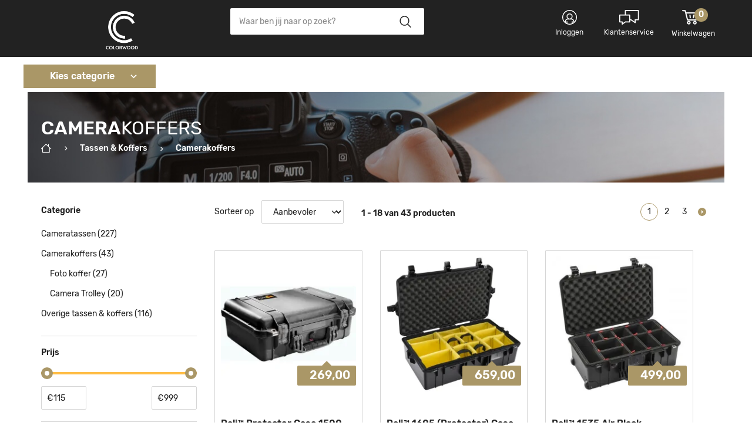

--- FILE ---
content_type: text/html; charset=UTF-8
request_url: https://www.colorwood.nl/tassen-koffers/camerakoffers
body_size: 22936
content:

<!DOCTYPE html>
<html lang="nl" id="top" class="no-js">

<head>
    
<meta http-equiv="Content-Type" content="text/html; charset=utf-8" />
<title>Camera koffer bestellen</title>
<meta name="description" content="Bekijk ons assortiment camerakoffers en bestel online. Cameraland heeft een ruime keuze camera koffers voor je foto apparatuur. Snelle levering en gratis retour." />
<meta name="keywords" content="Camerakoffer, cameratas, camerabag, camera bescherming
" />
<meta name="robots" content="INDEX,FOLLOW" />
<link rel="icon" href="https://www.colorwood.nl/media/favicon/default/Colorwood_Logo_vierWit_002_.png" type="image/x-icon" />
<link rel="shortcut icon" href="https://www.colorwood.nl/media/favicon/default/Colorwood_Logo_vierWit_002_.png" type="image/x-icon" />
<!--[if lt IE 7]>

<![endif]-->
<link rel="stylesheet" type="text/css" href="https://www.colorwood.nl/media/css/dba28018395ca773338e9d9064ef3088-1-SSL-1764080269.css" media="all" />





                        <meta name="viewport" content="width=device-width, initial-scale=1.0, maximum-scale=1.5, minimum-scale=1.0">
                        

                    

    



                            <link rel="apple-touch-icon" sizes="180x180" href="/favicons/apple-touch-icon.png?v=dLmqqKq699">
                            <link rel="icon" type="image/png" sizes="32x32" href="/favicons/favicon-32x32.png">
                            <link rel="icon" type="image/png" sizes="16x16" href="/favicons/favicon-16x16.png">
                            <link rel="manifest" href="/favicons/manifest.json?v=dLmqqKq699">
                            <link rel="mask-icon" href="/favicons/safari-pinned-tab.svg?v=dLmqqKq699" color="#AA9767">
                            <link rel="shortcut icon" href="/favicons/favicon.ico?v=dLmqqKq699">
                            <meta name="msapplication-config" content="/favicons/browserconfig.xml?v=dLmqqKq699">
                            <meta name="theme-color" content="#AA9767">
                            
    <link rel="next" href="https://www.colorwood.nl/tassen-koffers/camerakoffers/?p=2" />

    <!-- Google Tag Manager -->
    
    <!-- End Google Tag Manager -->
<meta name="google-site-verification"
   content="V-4JysknkB2RqwjZytqYe7OU8QZ4A0qK5sjVlGM16ns" /></head>
<body class=" catalog-category-view categorypath-tassen-koffers-camerakoffers category-camerakoffers">
    <!-- Google Tag Manager (noscript) -->
    <noscript><iframe src="https://www.googletagmanager.com/ns.html?id=GTM-P9SCLLJ8"
                      height="0" width="0" style="display:none;visibility:hidden"></iframe></noscript>
    <!-- End Google Tag Manager (noscript) -->
<div class="wrapper">
    <div id="dh_global_notices"></div>    <div class="page">
        
<header id="header" class="page-header">
    <div class="usp header-rating">
        <ul>
    <li><i class="ic-account" style="display: none"></i><i class="ic-lightbulb" style="display: none"></i><a href="/klantenservice/over-colorwood/ons-team">Over ons</a></li>
    <li class="divider"> </li>
    <li><i class="ic-home" style="display: none"> </i><a href="/studio">Studio verhuur</a></li>
  <li class="divider"> </li>
    <li><i class="ic-star-border" style="display: none"> </i><a href="/klantenservice/diensten/workshops-en-events">Events</a></li>
  <li class="divider"> </li>
    <li><i class="ic-photo-camera" style="display: none"> </i><a href="/klantenservice/diensten/apparatuur-huren">Apparatuur verhuur</a></li>
</ul>

<style>

/* ---------------------- BLACK FRIDAY ACHTERGROND STIJLING ---------------------- */

    /* 
    .page {
        background: url(https://www.colorwood.nl/media/wysiwyg/site/acties/blackfriday/2020/black_friday_bg_2020.jpg) no-repeat fixed top #161616 !important;
    } 
    */


/* ---------------------- STANDAAR HOMEPAGINA STIJLING ---------------------- */
    
    @media only screen and (min-width: 768px) {

        .category-top,
        .cms-header {
            max-width: 1186px !important;
        }
    }

    @media only screen and (min-width: 768px) {
        .header-bottom {
            background: #fff;
            background: none;
        }

    }

    .page-header .usp .ic-timer {
        font-size: 18px !important;
        color: #82BE61 !important;
        padding-right: 6px !important;
    }

    @media only screen and (min-width: 768px) {
        .general-product.second-hand.category .second-hand-review-condition {
            margin-bottom: 13px !important;
        }
    }

    @media only screen and (max-width: 768px) {
        .page-header-container .usp {
            display: none;
        }
    }

    .aw-eb-ticket-name {
        width: 100%;
        margin-left: 15px;
        display: none !important;
    }

    .aw-eb-ticket-price {
        width: 20%;
        margin-left: 0px;
        margin-top: -5px !important;
        font-weight: bold;
        font-size: 25px;
        color: #f60;
        font-weight: 900 !important;
        font-size: 2.4rem;
        font-family: "Open Sans", "Cabin", Verdana, Arial, sans-serif;
    }

    .page-header-container .usp i {
        vertical-align: text-bottom;
        font-size: 18px;
        color: #82BE61;
    }

    @media only screen and (min-width: 1173px) {
        .header-bottom .usp li {
            margin-right: 17px;
        }
    }

    li.divider {
        border-left: 1px solid #efefef;
    }

    @media only screen and (max-width: 768px) {
        #robin_pac_invite {
            display: none;
        }

        .prolabel {
            position: initial;
            position: inherit;
        }

    }

    .discount h2 {
        display: block;
        padding: 15px 0px 0px 25px;
        line-height: 10px;
        font-size: 1.143rem;
        font-family: "Cabin", "Open Sans", Verdana, Arial, sans-serif;
        text-transform: inherit;
        font-weight: 300;
    }

    input#giftcard_code {
        text-rendering: optimizeLegibility;
        -webkit-font-smoothing: antialiased;
        font-family: "Cabin", "Open Sans", Verdana, Arial, sans-serif;
        box-sizing: border-box;
        background: #fff;
        color: #222;
        border: 1px solid #d6d6d6;
        border-radius: 2px;
        font-size: 1rem;
        padding: 0 15px;
        outline: 0;
        width: 100%;
        line-height: normal;
        height: 40px;
    }

    form .buttons-set {
        border-top: 0px;
    }

    .discount {
        border-top: 0px !important;
    }

    .discount:nth-child(1) {
        border-bottom: 0px !important;
        border-top: 1px solid #d6d6d6 !important;
    }

    li.campaign-description.std {
        padding: 20px !important;
    }

    .promotions .promotion {
        width: 100% !important;
    }

    .promotions .promotion:not(:first-child) {
        /*margin: 30px 0px;*/
        margin-top: 30px;
    }

    @media (max-width: 1428px) {
        #tsbadge4_db8d3657bdbe440c985ae127463eaad4 {
            display: none !important;
        }
    }

    .checkout-agreements input.checkbox+label {
        background: inherit !important;
    }

    @media only screen and (min-width: 1173px) {
        .general-product .product-image img {
            object-fit: contain;
            object-position: 50% 50%;
            height: 230px;
        }

        .simple-linked-product-item .general-product .product-image img {
            display: block;
            width: 100% !important;
            height: 100% !important;
        }

        .related-product-tabs .general-product .product-image img {
            height: auto !important;
        }
    }

    @media only screen and (min-width: 768px) {
        .general-product:not(.category) .product-image .price-top .price-box {
            min-width: auto !important;
        }
    }

    #levertijden {
        max-width: 920px;
    }

    @media only screen and (min-width: 768px) {
        .home-slider .callouts {
            margin-top: 7px;
        }

        .home-slider .callout:last-child {
            margin-left: 0px !important;
            float: right;
        }

        .home-slider .callout {
            margin-right: 0px !important;
        }

    }

    .home-slider .callout {
        width: calc(50% - 6px);
    }

    @media only screen and (min-width: 768px) {

        .pflbl-cols3 .pflbl-col {
            width: 50%;
        }

        .pflbl-cols3 .pflbl-col:nth-child(3) {
            display: none !important;
        }

    }
</style>    </div>

    <div class="header-top">
        <div class="page-header-container">
            <a href="#" data-target-element="#nav" class="nav-button toggle-link">
                <span class="icon"></span>
            </a>

            <a class="logo" href="https://www.colorwood.nl/">
                <img src="https://www.colorwood.nl/skin/frontend/cameraland/default/images/colorwood-logo-zwart.png">                <div class="h1">
                    Colorwood Photo                </div>
            </a>

            <div class="sticky-header-cat">
                <a href="#" data-target-element="#nav" class="menu-button toggle-link with-overlay overlay-transparent">
                    Kies categorie                </a>
            </div>

            <div class="header-right">
                <!-- Language
                <div class="store-language-container">
                                    </div> -->

                <!-- Links -->
                <div class="header-links">
                    <div class="header-links">
    <ul>
        <li class="first">
            <div id="dh_header_links_dynamic">    <a href="/customer/account/login/" title="Inloggen" class="login">
        <span class="label">Inloggen</span>
    </a>
</div>        </li>
        <li class=" last">
            <a href="/klantenservice" title="Klantenservice" class="customer-service">
                <span class="label">Klantenservice</span>
            </a>
        </li>
    </ul>
</div>                </div>

                <!-- Cart -->
                <div class="header-minicart">
                    <div id="dh_minicart_head">

<a href="#" data-target-element="#header-cart" class="hidden-sm toggle-link with-overlay overlay-transparent skip-link skip-cart  no-count">
    <span class="icon"></span>
    <span class="label">Winkelwagen</span>
    <span class="count">0</span>
</a>

<a href="https://www.colorwood.nl/checkout/cart/" class="hidden-lg skip-link skip-cart  no-count">
    <span class="icon"></span>
    <span class="label">Winkelwagen</span>
    <span class="count">0</span>
</a>


<div id="header-cart" class="block block-cart skip-content">
    
<div class="minicart-wrapper">
    <div class="title">
        inhoud <span>winkelwagen</span>    </div>

    <div class="content">
        <div id="minicart-error-message" class="minicart-message"></div>
        <div id="minicart-success-message" class="minicart-message"></div>

                                    <p class="empty">U heeft geen producten in uw winkelwagen.</p>
            </div>
</div></div>
</div>                </div>
            </div>

            <!-- Search -->
            <div id="header-search">
                
<form id="search_mini_form" action="https://www.colorwood.nl/catalogsearch/result/" method="get">
    <div class="input-box">
        <input id="search" type="search" name="q" value="" class="input-text required-entry" maxlength="128" placeholder="Waar ben jij naar op zoek?" />
        <button type="submit" title="Zoeken" class="button search-button">Zoeken</button>
        <div class="overlay-mask"></div>
    </div>

    <div id="search_autocomplete" class="search-autocomplete"></div>
    
</form>
            </div>
        </div>
    </div>

    <div class="header-bottom">
        <div class="page-header-container">

            <!-- Navigation -->
            <div class="header-nav">
                <a href="#" data-target-element="#nav" class="menu-button toggle-link with-overlay overlay-transparent">
                    Kies categorie                </a>

                
<div id="dh_responsivemenu">	<nav id="nav">
        <div class="nav-top">
            <a href="#" data-target-element="#nav" class="nav-button">
                <span class="icon"></span>
            </a>
            Menu
            <a href="#" data-target-element="#nav" class="close-button">
                <span class="icon"></span>
            </a>
        </div>
		<ul class="nav-primary">
												                        <li class="level-top nav-3 category-menu parent static-menu parent">
                            <a href="/fotocamera" class="level0 has-children">Fotocamera's</a><ul class="submenu level1-wrapper has-content">
    <li class="right-content">
        <!--<div class="extra-menu">
         <div class="h2">Informatie pagina's</div>
            <ul>
                <li><a href="#">Blogs over spiegelreflexcamera’s</a></li>
                <li><a href="#">Top 10 best verkochte camera’s</a></li>
                <li><a href="#">Top 10 best verkochte videocamera’s</a></li>
                <li><a href="#">Top 10 best verkochte drones</a></li>
                <li><a href="#">Top 3 best verkochte spiegelreflexcamera’s</a></li>
            </ul>
        </div>-->

        <div class="extra-menu">
            <div class="h2">Topmerken</div>
            <ul>
                <li><a href="/fotocamera/brand/canon">Canon</a></li>
                <li><a href="/fotocamera/brand/nikon">Nikon</a></li>
                <li><a href="/fotocamera/brand/sony">Sony</a></li>
                <li><a href="/fotocamera/brand/fujifilm">Fujifilm</a></li>
            </ul>
        </div>
        <picture>

    <source type="image/webp" srcset="https://www.cameraland.nl/media/wysiwyg/site/menu/foto.webp 240w">

    <source srcset="https://www.cameraland.nl/media/wysiwyg/site/menu/foto.png 240w">

    <img src="https://www.cameraland.nl/skin/frontend/base/default/images/loader-image.svg" data-src="https://www.cameraland.nl/media/wysiwyg/site/menu/foto.png" alt="">

</picture>
    </li>
    <li class="level1 parent"><a class="level1" href="/fotocamera">Fotocamera</a><span class="toggle-btn"></span>
        <ul class="submenu level2-wrapper">
            <li class="level2"><span class="widget widget-category-link"><a href="https://www.colorwood.nl/fotocamera/spiegelreflexcamera" title="Spiegelreflexcamera" class="level2"><span>Spiegelreflexcamera</span></a></span>
<span class="toggle-btn"></span></li>
            <li class="level2"><span class="widget widget-category-link"><a href="https://www.colorwood.nl/fotocamera/systeemcamera" title="Systeemcamera" class="level2"><span>Systeemcamera</span></a></span>
<span class="toggle-btn"></span></li>
            <li class="level2"><span class="widget widget-category-link"><a href="https://www.colorwood.nl/fotocamera/middenformaat-camera" title="Middenformaat camera" class="level2"><span>Middenformaat camera</span></a></span>
<span class="toggle-btn"></span></li>
            <li class="level2"><span class="widget widget-category-link"><a href="https://www.colorwood.nl/fotocamera/compact-camera" title="Compact camera" class="level2"><span>Compact camera</span></a></span>
<span class="toggle-btn"></span></li>
            <li class="level2"><span class="widget widget-category-link"><a href="https://www.colorwood.nl/fotocamera/bridge-camera" title="Bridge camera" class="level2"><span>Bridge camera</span></a></span>
<span class="toggle-btn"></span></li>
            <li class="level2"><span class="widget widget-category-link"><a href="https://www.colorwood.nl/fotocamera/instant-camera" title="Instant camera" class="level2"><span>Instant camera</span></a></span>
<span class="toggle-btn"></span></li> 
            <li class="level2"><span class="widget widget-category-link"><a href="https://www.colorwood.nl/fotocamera" title="Alle fotocamera's" class="level2"><span>Bekijk alle fotocamera's</span></a></span>
<span class="toggle-btn"></span></li>             
        </ul>
    </li>
</ul>
                        </li>
                    									                        <li class="level-top nav-4 category-menu parent static-menu parent">
                            <a href="/videocamera" class="level0 has-children">Videocamera's</a><ul class="submenu level1-wrapper has-content">
    <li class="right-content">
        <div class="extra-menu">
            <div class="h2">Topmerken</div>
            <ul>
                <li><a href="/videocamera/brand/sony">Sony</a></li>
                <li><a href="/videocamera/brand/canon">Canon</a></li>
                <li><a href="/videocamera/brand/dji">DJI</a></li>
   <li><a href="/videocamera/brand/blackmagic">Black Magic</a></li>
            </ul>
        </div>
<picture>
    <source type="image/webp" srcset="https://www.cameraland.nl/media/wysiwyg/site/menu/video.webp 240w">
    <source srcset="https://www.cameraland.nl/media/wysiwyg/site/menu/video.png 240w">
    <img src="https://www.cameraland.nl/skin/frontend/base/default/images/loader-image.svg" data-src="https://www.cameraland.nl/media/wysiwyg/site/menu/video.png" alt="">
</picture>
    </li>
    <li class="level1 parent"><a class="level1" href="/videocamera">Videocamera's</a><span class="toggle-btn"></span>
        <ul class="submenu level2-wrapper">
            <li class="level2"><span class="widget widget-category-link"><a href="https://www.colorwood.nl/videocamera/digitale-videocamera" title="Videocamera (semi)pro" class="level2"><span>Videocamera (semi)pro</span></a></span>
<span class="toggle-btn"></span></li>
            <li class="level2"><span class="widget widget-category-link"><a href="https://www.colorwood.nl/videocamera/camcorder" title="Camcorder" class="level2"><span>Camcorder</span></a></span>
<span class="toggle-btn"></span></li>
<li class="level2"><span class="widget widget-category-link"><a href="https://www.colorwood.nl/videocamera/drones" title="Drones" class="level2"><span>Drones</span></a></span>
<span class="toggle-btn"></span></li>
            <li class="level2"><span class="widget widget-category-link"><a href="https://www.colorwood.nl/videocamera/action-camera" title="Action camera" class="level2"><span>Action camera</span></a></span>
<span class="toggle-btn"></span></li>
            <li class="level2"><span class="widget widget-category-link"><a href="https://www.colorwood.nl/videocamera/wildcamera" title="Wildcamera" class="level2"><span>Wildcamera</span></a></span>
<span class="toggle-btn"></span></li>
        </ul>
    </li>
    <li class="level1 parent"><a class="level1" href="/videocamera">Video essentials</a><span class="toggle-btn"></span>
        <ul class="submenu level2-wrapper">
            <li class="level2"><span class="widget widget-category-link"><a href="https://www.colorwood.nl/camera-accessoires/microfoons-recorders" title="Microfoons &amp; recorders" class="level2"><span>Microfoons &amp; recorders</span></a></span>
<span class="toggle-btn"></span></li>
            <li class="level2"><a class="level2" href="/video-tripod">Video tripod</a><span class="toggle-btn"></span></li>
            <li class="level2"><span class="widget widget-category-link"><a href="https://www.colorwood.nl/cameraflitsers/continu-licht-op-camera/continu-licht-op-camera" title="Continu licht op camera" class="level2"><span>Continu licht op camera</span></a></span>
<span class="toggle-btn"></span></li>

            
            <li class="level2"><span class="widget widget-category-link"><a href="https://www.colorwood.nl/camerafilters/camerafilters/grijsfilter-nd" title="ND filters" class="level2"><span>ND filters</span></a></span>
<span class="toggle-btn"></span></li>
        </ul>
    </li>
    <li class="level1 parent"><a class="level1" href="/videocamera">Video overige</a><span class="toggle-btn"></span>
        <ul class="submenu level2-wrapper">
            <li class="level2"><span class="widget widget-category-link"><a href="https://www.colorwood.nl/objectieven/objectieven/cinema-lens" title="Cinema lens" class="level2"><span>Cinema lens</span></a></span>
<span class="toggle-btn"></span></li>
            <li class="level2"><span class="widget widget-category-link"><a href="https://www.colorwood.nl/camera-accessoires/action-cam-accessoires" title="Action Cam accessoires" class="level2"><span>Action Cam accessoires</span></a></span>
<span class="toggle-btn"></span></li>
     		<li class="level2"><span class="widget widget-category-link"><a href="https://www.colorwood.nl/camera-statieven/statieven/stabilizer" title="Gimbals &amp; stabilisatie" class="level2"><span>Gimbals &amp; stabilisatie</span></a></span>
<span class="toggle-btn"></span></li>
            <li class="level2"><span class="widget widget-category-link"><a href="https://www.colorwood.nl/camera-statieven/statieven/video-rig" title="Video Rig" class="level2"><span>Video Rig</span></a></span>
<span class="toggle-btn"></span></li>
        </ul>
    </li>
</ul>                        </li>
                    									                        <li class="level-top nav-5 category-menu parent static-menu parent">
                            <a href="/objectieven" class="level0 has-children">Lenzen / Objectieven</a><ul class="submenu level1-wrapper has-content">
    <li class="right-content">
      <div class="extra-menu">
<div class="h2">Topmerken</div>
<ul>
<li><a href="/objectieven/brand/sony">Sony</a></li>
<li><a href="/objectieven/brand/canon">Canon</a></li>
<li><a href="/objectieven/brand/nikon">Nikon</a></li>
<li><a href="/objectieven/brand/fujifilm">Fujifilm</a></li>
<li><a href="/objectieven/brand/sigma">Sigma</a></li>
<li><a href="/objectieven/brand/tamron">Tamron</a></li>

</ul>
</div>
<picture>
    <source type="image/webp" srcset="https://colorwood.emico.nl/media/wysiwyg/site/menu/objectief.webp 240w">
    <source srcset="https://colorwood.emico.nl/media/wysiwyg/site/menu/objectief.png 240w">
    <img src="https://colorwood.emico.nl/skin/frontend/base/default/images/loader-image.svg" data-src="https://colorwood.emico.nl/media/wysiwyg/site/menu/objectief.png" alt="">
</picture>
    </li>
    <li class="level1 parent"><a class="level1" href="/objectieven/objectieven">Objectieven</a><span class="toggle-btn"></span>
        <ul class="submenu level2-wrapper">
            <li class="level2"><a class="level2" href="/objectieven/objectieven/standaardlens">Standaard lens</a><span class="toggle-btn"></span></li>
            <li class="level2"><a class="level2" href="/objectieven/objectieven/telelens">Tele lens</a><span class="toggle-btn"></span></li>
            <li class="level2"><a class="level2" href="/objectieven/objectieven/groothoeklens">Groothoek lens</a><span class="toggle-btn"></span></li>
            <li class="level2"><a class="level2" href="/objectieven/objectieven/universele-zoomlens">Universele zoomlens</a><span class="toggle-btn"></span></li>
            <li class="level2"><a class="level2" href="/objectieven/objectieven/macro-lens">Macro lens</a><span class="toggle-btn"></span></li>
            <li class="level2"><a class="level2" href="/objectieven/objectieven/cinema-lens">Cinema lens</a><span class="toggle-btn"></span></li>
            <li class="level2"><a class="level2" href="/objectieven/objectieven/tilt-shift-lens">Tilt shift lens</a><span class="toggle-btn"></span></li>
            <li class="level2"><a class="level2" href="/objectieven/objectieven/fisheye-lens">Fisheye lens</a><span class="toggle-btn"></span></li>
            <li class="level2"><a class="level2" href="/objectieven/objectieven">Bekijk alle Objectieven</a><span class="toggle-btn"></span></li>
        </ul>
    </li>

    </li>
    <li class="level1 parent"><a class="level1" href="/objectieven/objectief-accessoires">Objectief accessoires</a><span class="toggle-btn"></span>
        <ul class="submenu level2-wrapper">
            <li class="level2"><a class="level2" href="/objectieven/objectief-accessoires/teleconverter">Teleconverter</a><span class="toggle-btn"></span></li>
            <li class="level2"><a class="level2" href="/objectieven/objectief-accessoires/tussenring">Tussenring</a><span class="toggle-btn"></span></li>
            <li class="level2"><a class="level2" href="/objectieven/objectief-accessoires/lensdop">Lensdop</a><span class="toggle-btn"></span></li>
            <li class="level2"><a class="level2" href="/objectieven/objectief-accessoires/zonnekap">Zonnekap</a><span class="toggle-btn"></span></li>
            <li class="level2"><a class="level2" href="/objectieven/objectief-accessoires/lens-adapter">Lens adapter</a><span class="toggle-btn"></span></li>
            <li class="level2"><a class="level2" href="/objectieven/objectief-accessoires/omkeerring">Omkeerring</a><span class="toggle-btn"></span></li>
            <li class="level2"><a class="level2" href="/objectieven/objectief-accessoires/koppelring">Koppelring</a><span class="toggle-btn"></span></li>
            <li class="level2"><a class="level2" href="/objectieven/objectief-accessoires/voorzetlens">Voorzetlens</a><span class="toggle-btn"></span></li>
            <li class="level2"><a class="level2" href="/objectieven/objectief-accessoires/verloopringen">Verloopring</a><span class="toggle-btn"></span></li>
            <li class="level2"><a class="level2" href="/objectieven/objectief-accessoires/statiefgondel">Statiefgondel</a><span class="toggle-btn"></span></li>
            <li class="level2"><a class="level2" href="/objectieven/objectief-accessoires">Bekijk alle Objectief accessoires</a><span class="toggle-btn"></span></li>
        </ul>
    </li>
 </ul>
                        </li>
                    									                        <li class="level-top nav-6  static-menu parent">
                            <a href="/camera-accessoires" class="level0 has-children">Camera accessoires</a><ul class="submenu level1-wrapper has-content">
    <li class="right-content">
        <!--<div class="extra-menu">
         <div class="h2">Informatie pagina's</div>
            <ul>
                <li><a href="#">Blogs over spiegelreflexcamera’s</a></li>
                <li><a href="#">Top 10 best verkochte camera’s</a></li>
                <li><a href="#">Top 10 best verkochte videocamera’s</a></li>
                <li><a href="#">Top 10 best verkochte drones</a></li>
                <li><a href="#">Top 3 best verkochte spiegelreflexcamera’s</a></li>
            </ul>
        </div>-->

        <div class="extra-menu">
            <div class="h2">Topmerken</div>
            <ul>
                <li><a href="/camera-accessoires/brand/canon">Canon</a></li>
                <li><a href="/camera-accessoires/brand/nikon">Nikon</a></li>
                <li><a href="/camera-accessoires/brand/sony">Sony</a></li>
                <li><a href="/camera-accessoires/brand/ggs">GGS</a></li>
                <li><a href="/camera-accessoires/brand/sennheiser">Sennheiser</a></li>
            </ul>
        </div>
<picture>
    <source type="image/webp" srcset="https://www.cameraland.nl/media/wysiwyg/site/menu/accessoires.webp 240w">
    <source srcset="https://www.cameraland.nl/media/wysiwyg/site/menu/accessoires.png 240w">
    <img src="https://www.cameraland.nl/skin/frontend/base/default/images/loader-image.svg" data-src="https://www.cameraland.nl/media/wysiwyg/site/menu/accessoires.png" alt="">
</picture>

    <li class="level1 parent"><a class="level1" href="/camera-accessoires/camera-accessoires">Accessoires</a><span class="toggle-btn"></span>
        <ul class="submenu level2-wrapper">
            <li class="level2"><a class="level2" href="/camera-accessoires/afstandsbediening">Afstandsbediening</a><span class="toggle-btn"></span></li>
            <li class="level2"><a class="level2" href="/camera-accessoires/battery-grips">Battery grips</a><span class="toggle-btn"></span></li>
            <li class="level2"><a class="level2" href="/camera-accessoires/bescherming">Bescherming</a><span class="toggle-btn"></span></li>
            <li class="level2"><a class="level2" href="/camera-accessoires/draagriem">Draagriem</a><span class="toggle-btn"></span></li>
            <li class="level2"><a class="level2" href="/camera-accessoires/Grips">Grip</a><span class="toggle-btn"></span></li>
            <li class="level2"><a class="level2" href="/camera-accessoires/kabel">Kabel</a><span class="toggle-btn"></span></li>
            <li class="level2"><a class="level2" href="/camera-accessoires/macrofotografie">Macro fotografie</a><span class="toggle-btn"></span></li>
            <li class="level2"><a class="level2" href="/camera-accessoires/camera-accessoires">Bekijk alle Camera accessoires</a><span class="toggle-btn"></span></li>
                    </ul>
    </li>
    
    <li class="level1 parent"><a class="level1" href="/camera-accessoires/camera-accessoires">Accessoires</a><span class="toggle-btn"></span>
        <ul class="submenu level2-wrapper">
            <li class="level2"><a class="level2" href="/camera-accessoires/microfoons-recorders">Microfoon & recorder</a><span class="toggle-btn"></span></li>
            <li class="level2"><a class="level2" href="/camera-accessoires/reiniging">Reiniging</a><span class="toggle-btn"></span></li>
            <li class="level2"><a class="level2" href="/camera-accessoires/smartphone">Smartphone accessoires</a><span class="toggle-btn"></span></li>
            <li class="level2"><a class="level2" href="/camera-accessoires/video-accessoires">Video Accessoires</a><span class="toggle-btn"></span></li>
            <li class="level2"><a class="level2" href="/camera-accessoires/zoekeraccessoires">Zoeker accessoires</a><span class="toggle-btn"></span></li>
        </ul>
    </li>

</ul>                        </li>
                    									                        <li class="level-top nav-7  static-menu parent">
                            <a href="/geheugen-accu" class="level0 has-children">Geheugen & Accu's</a><ul class="submenu level1-wrapper has-content">
    <li class="right-content">
        <!--<div class="extra-menu">
         <div class="h2">Informatie pagina's</div>
            <ul>
                <li><a href="#">Blogs over spiegelreflexcamera’s</a></li>
                <li><a href="#">Top 10 best verkochte camera’s</a></li>
                <li><a href="#">Top 10 best verkochte videocamera’s</a></li>
                <li><a href="#">Top 10 best verkochte drones</a></li>
                <li><a href="#">Top 3 best verkochte spiegelreflexcamera’s</a></li>
            </ul>
        </div>-->

        <div class="extra-menu">
            <div class="h2">Topmerken</div>
            <ul>
                <li><a href="/geheugen-accu/brand/sandisk">Sandisk</a></li>
                <li><a href="/geheugen-accu/brand/lexar">Lexar</a></li>
                <li><a href="/geheugen-accu/brand/jupio">Jupio</a></li>
                <li><a href="/geheugen-accu/brand/hahnel">Hähnel</a></li>
            </ul>
        </div>
<picture>
    <source type="image/webp" srcset="https://www.cameraland.nl/media/wysiwyg/site/menu/geheugenaccus.webp 240w">
    <source srcset="https://www.cameraland.nl/media/wysiwyg/site/menu/geheugenaccus.png 240w">
    <img src="https://www.cameraland.nl/skin/frontend/base/default/images/loader-image.svg" data-src="https://www.cameraland.nl/media/wysiwyg/site/menu/geheugenaccus.png" alt="">
</picture>
    </li>
    <li class="level1 parent"><a class="level1" href="https://colorwood.emico.nl/geheugen-accu/geheugen-cardreaders">Geheugen</a><span class="toggle-btn"></span>
        <ul class="submenu level2-wrapper">
            <li class="level2"><a class="level2" href="https://Colorwood.emico.nl/geheugen-accu/geheugen-cardreaders/sd-kaart">SD kaart</a><span class="toggle-btn"></span></li>
            <li class="level2"><a class="level2" href="https://Colorwood.emico.nl/geheugen-accu/geheugen-cardreaders/micro-sd-kaart">Micro SD kaart</a><span class="toggle-btn"></span></li>
            <li class="level2"><a class="level2" href="https://Colorwood.emico.nl/geheugen-accu/geheugen-cardreaders/xqd-kaart">XQD kaart</a><span class="toggle-btn"></span></li>
            <li class="level2"><a class="level2" href="https://Colorwood.emico.nl/geheugen-accu/geheugen-cardreaders/compact-flash-kaart">Compact Flash kaart</a><span class="toggle-btn"></span></li>
            <li class="level2"><a class="level2" href="https://Colorwood.emico.nl/geheugen-accu/geheugen-cardreaders/cfast-kaart">CFast kaart</a><span class="toggle-btn"></span></li>
            <li class="level2"><a class="level2" href="https://Colorwood.emico.nl/geheugen-accu/geheugen-cardreaders/geheugenkaartlezer">Geheugenkaartlezer</a><span class="toggle-btn"></span></li>
            <li class="level2"><a class="level2" href="https://Colorwood.emico.nl/geheugen-accu/geheugen-cardreaders/harddrive">Harddrive</a><span class="toggle-btn"></span></li>
            <li class="level2"><a class="level2" href="https://Colorwood.emico.nl/geheugen-accu/geheugen-cardreaders/card-case">Card Case</a><span class="toggle-btn"></span></li>
        </ul>
    </li>
    <li class="level1 parent"><a class="level1" href="/camera-accessoires/accu-s-batterijen">Accu's & batterijen</a><span class="toggle-btn"></span>
        <ul class="submenu level2-wrapper">
            <li class="level2"><span class="widget widget-category-link"><a href="https://www.colorwood.nl/geheugen-accu/accu-s-batterijen" title="Accu's &amp; batterijen " class="level2"><span>Accu's &amp; batterijen </span></a></span>
<span class="toggle-btn"></span></li>
            <li class="level2"><span class="widget widget-category-link"><a href="https://www.colorwood.nl/camera-accessoires/opladers" title="Opladers" class="level2"><span>Opladers</span></a></span>
<span class="toggle-btn"></span></li>
            <li class="level2"><span class="widget widget-category-link"><a href="https://www.colorwood.nl/camera-accessoires/battery-grips" title="Battery grips" class="level2"><span>Battery grips</span></a></span>
<span class="toggle-btn"></span></li>
            <li class="level2"><span class="widget widget-category-link"><a href="https://www.colorwood.nl/camera-accessoires/lichtnetadapters" title="Lichtnetadapters" class="level2"><span>Lichtnetadapters</span></a></span>
<span class="toggle-btn"></span></li>

            <li class="level2"><span class="widget widget-category-link"><a href="https://www.colorwood.nl/camera-accessoires/powerbanks" title="Powerbanks" class="level2"><span>Powerbanks</span></a></span>
<span class="toggle-btn"></span></li>

        </ul>
    </li>

</ul>                        </li>
                    									                        <li class="level-top nav-8  category-menu parent">
                            <a href="https://www.colorwood.nl/camera-statieven" class="level0 parent has-children" >Camera statieven</a><span class="toggle-btn"></span><ul class="submenu level1-wrapper has-content"><li class="right-content"><div class="extra-menu">
<div class="h2">Topmerken</div>
<ul>
<li><a href="/camera-statieven/brand/gitzo">Gitzo</a></li>
<li><a href="/camera-statieven/brand/manfrotto">Manfrotto</a></li>
<li><a href="/camera-statieven/brand/leofoto">Leofoto</a></li>
<li><a href="/camera-statieven/brand/sirui">Sirui</a></li>
</ul>
</div>
<picture>
    <source type="image/webp" srcset="https://www.cameraland.nl/media/wysiwyg/site/menu/statieven.webp 240w">
    <source srcset="https://www.cameraland.nl/media/wysiwyg/site/menu/statieven.png 240w">
    <img src="https://www.cameraland.nl/skin/frontend/base/default/images/loader-image.svg" data-src="https://www.cameraland.nl/media/wysiwyg/site/menu/statieven.png" alt="">
</picture></li><li class="level1 parent"><a class="level1" href="https://www.colorwood.nl/camera-statieven/statieven">Statieven</a><span class="toggle-btn"></span><ul class="submenu level2-wrapper"><li class="level2"><a class="level2" href="https://www.colorwood.nl/camera-statieven/statieven/tripod">Tripod</a><span class="toggle-btn"></span></li><li class="level2"><a class="level2" href="https://www.colorwood.nl/camera-statieven/statieven/monopod">Monopod</a><span class="toggle-btn"></span></li><li class="level2"><a class="level2" href="https://www.colorwood.nl/camera-statieven/statieven/statiefkop">Statiefkop</a><span class="toggle-btn"></span></li><li class="level2"><a class="level2" href="https://www.colorwood.nl/camera-statieven/statieven/video-rig">Video Rig</a><span class="toggle-btn"></span></li><li class="level2"><a class="level2" href="https://www.colorwood.nl/camera-statieven/statieven/stabilizer">Stabilizer</a><span class="toggle-btn"></span></li></ul></li><li class="level1 parent"><a class="level1" href="https://www.colorwood.nl/camera-statieven/statief-accessoires">Statief accessoires</a><span class="toggle-btn"></span><ul class="submenu level2-wrapper"><li class="level2"><a class="level2" href="https://www.colorwood.nl/camera-statieven/statief-accessoires/snelkoppelingen">Snelkoppelingen</a><span class="toggle-btn"></span></li><li class="level2"><a class="level2" href="https://www.colorwood.nl/camera-statieven/statief-accessoires/statiefschroeven">Statiefschroeven</a><span class="toggle-btn"></span></li><li class="level2"><a class="level2" href="https://www.colorwood.nl/camera-statieven/statief-accessoires/middenkolom">Middenkolom</a><span class="toggle-btn"></span></li><li class="level2"><a class="level2" href="https://www.colorwood.nl/camera-statieven/statief-accessoires/statief-adapter">Statief adapter</a><span class="toggle-btn"></span></li><li class="level2"><a class="level2" href="https://www.colorwood.nl/camera-statieven/statief-accessoires/statieftassen">Statieftassen</a><span class="toggle-btn"></span></li><li class="level2"><a class="level2" href="https://www.colorwood.nl/camera-statieven/statief-accessoires/levelling-accessoires">Levelling accessoires</a><span class="toggle-btn"></span></li></ul></li></ul>                        </li>
                    									                        <li class="level-top nav-9  category-menu active parent">
                            <a href="https://www.colorwood.nl/tassen-koffers" class="level0 parent has-children" >Tassen & Koffers</a><span class="toggle-btn"></span><ul class="submenu level1-wrapper has-content"><li class="right-content"><div class="extra-menu">
<div class="h2">Topmerken</div>
<ul>
<li><a href="/tassen-koffers/brand/lowepro">LowePro</a></li>
<li><a href="/tassen-koffers/brand/think-tank">Think Tank</a></li>
<li><a href="/tassen-koffers/brand/clik-elite">Clik Elite</a></li>
<li><a href="/tassen-koffers/brand/peak-design">Peak Design</a></li>
</ul>
</div>
<picture>
    <source type="image/webp" srcset="https://www.cameraland.nl/media/wysiwyg/site/menu/tassen.webp 240w">
    <source srcset="https://www.cameraland.nl/media/wysiwyg/site/menu/tassen.png 240w">
    <img src="https://www.cameraland.nl/skin/frontend/base/default/images/loader-image.svg" data-src="https://www.cameraland.nl/media/wysiwyg/site/menu/tassen.png" alt="">
</picture></li><li class="level1 parent"><a class="level1" href="https://www.colorwood.nl/tassen-koffers/cameratassen">Cameratassen</a><span class="toggle-btn"></span><ul class="submenu level2-wrapper"><li class="level2"><a class="level2" href="https://www.colorwood.nl/tassen-koffers/cameratassen/schoudertas">Schoudertas</a><span class="toggle-btn"></span></li><li class="level2"><a class="level2" href="https://www.colorwood.nl/tassen-koffers/cameratassen/rugzak">Rugzak</a><span class="toggle-btn"></span></li><li class="level2"><a class="level2" href="https://www.colorwood.nl/tassen-koffers/cameratassen/pouch">Pouch</a><span class="toggle-btn"></span></li><li class="level2"><a class="level2" href="https://www.colorwood.nl/tassen-koffers/cameratassen/paraattas">Paraattas</a><span class="toggle-btn"></span></li><li class="level2"><a class="level2" href="https://www.colorwood.nl/tassen-koffers/cameratassen/snuittas">Snuittas</a><span class="toggle-btn"></span></li><li class="level2"><a class="level2" href="https://www.colorwood.nl/tassen-koffers/cameratassen/heuptas">Heuptas</a><span class="toggle-btn"></span></li><li class="level2"><a class="level2" href="https://www.colorwood.nl/tassen-koffers/cameratassen/sling-bag">Sling bag</a><span class="toggle-btn"></span></li><li class="level2"><a class="level2" href="https://www.colorwood.nl/tassen-koffers/cameratassen/lens-case">Lens case</a><span class="toggle-btn"></span></li><li class="level2"><a class="level2" href="https://www.colorwood.nl/tassen-koffers/cameratassen/chest-pack">Chest pack</a><span class="toggle-btn"></span></li><li class="level2"><a class="level2" href="https://www.colorwood.nl/tassen-koffers/cameratassen/harness">Harness</a><span class="toggle-btn"></span></li><li class="level2"><a class="level2" href="https://www.colorwood.nl/tassen-koffers/cameratassen/half-case">Half case</a><span class="toggle-btn"></span></li></ul></li><li class="level1 parent"><a class="level1" href="https://www.colorwood.nl/tassen-koffers/camerakoffers">Camerakoffers</a><span class="toggle-btn"></span><ul class="submenu level2-wrapper"><li class="level2"><a class="level2" href="https://www.colorwood.nl/tassen-koffers/camerakoffers/fotokoffer">Foto koffer</a><span class="toggle-btn"></span></li><li class="level2"><a class="level2" href="https://www.colorwood.nl/tassen-koffers/camerakoffers/camera-trolley">Camera Trolley</a><span class="toggle-btn"></span></li></ul></li><li class="level1 parent"><a class="level1" href="https://www.colorwood.nl/tassen-koffers/overige-tassen-koffers">Overige tassen & koffers</a><span class="toggle-btn"></span><ul class="submenu level2-wrapper"><li class="level2"><a class="level2" href="https://www.colorwood.nl/tassen-koffers/overige-tassen-koffers/drone-koffer">Drone koffer</a><span class="toggle-btn"></span></li><li class="level2"><a class="level2" href="https://www.colorwood.nl/tassen-koffers/overige-tassen-koffers/action-cam-case">Action cam case</a><span class="toggle-btn"></span></li><li class="level2"><a class="level2" href="https://www.colorwood.nl/tassen-koffers/overige-tassen-koffers/statieftas">Statieftas </a><span class="toggle-btn"></span></li><li class="level2"><a class="level2" href="https://www.colorwood.nl/tassen-koffers/overige-tassen-koffers/studio-tas">Studio tas</a><span class="toggle-btn"></span></li><li class="level2"><a class="level2" href="https://www.colorwood.nl/tassen-koffers/overige-tassen-koffers/studiokoffer">Studiokoffer</a><span class="toggle-btn"></span></li><li class="level2"><a class="level2" href="https://www.colorwood.nl/tassen-koffers/overige-tassen-koffers/overige-tassen-en-koffers">Overige tassen & koffers</a><span class="toggle-btn"></span></li></ul></li></ul>                        </li>
                    									                        <li class="level-top nav-10  category-menu parent">
                            <a href="https://www.colorwood.nl/studio-licht" class="level0 parent has-children" >Studio & Licht</a><span class="toggle-btn"></span><ul class="submenu level1-wrapper has-content"><li class="right-content"><div class="extra-menu">
<div class="h2">Topmerken</div>
<ul>
<li><a href="/studio-licht/brand/profoto">Profoto</a></li>
<li><a href="/studio-licht/brand/nanlite">Nanlite</a></li>
<li><a href="/studio-licht/brand/ledgo">LedGo</a></li>
<li><a href="/studio-licht/brand/godox">Godox</a></li>
</ul>
</div>
<picture>
    <source type="image/webp" srcset="https://www.cameraland.nl/media/wysiwyg/site/menu/studio.webp 240w">
    <source srcset="https://www.cameraland.nl/media/wysiwyg/site/menu/studio.png 240w">
    <img src="https://www.cameraland.nl/skin/frontend/base/default/images/loader-image.svg" data-src="https://www.cameraland.nl/media/wysiwyg/site/menu/studio.png" alt="">
</picture></li><li class="level1 parent"><a class="level1" href="https://www.colorwood.nl/studio-licht/studioverlichting">Studioverlichting</a><span class="toggle-btn"></span><ul class="submenu level2-wrapper"><li class="level2"><a class="level2" href="https://www.colorwood.nl/studio-licht/studioverlichting/continu-licht-studio">Continu licht (studio)</a><span class="toggle-btn"></span></li><li class="level2"><a class="level2" href="https://www.colorwood.nl/studio-licht/studioverlichting/monolights">Monolights</a><span class="toggle-btn"></span></li><li class="level2"><a class="level2" href="https://www.colorwood.nl/studio-licht/studioverlichting/studio-flitskoppen">Studio flitskoppen</a><span class="toggle-btn"></span></li><li class="level2"><a class="level2" href="https://www.colorwood.nl/studio-licht/studioverlichting/slaves">Slaves</a><span class="toggle-btn"></span></li><li class="level2"><a class="level2" href="https://www.colorwood.nl/studio-licht/studioverlichting/draadloze-flitssturing">Draadloze flitssturing</a><span class="toggle-btn"></span></li><li class="level2"><a class="level2" href="https://www.colorwood.nl/studio-licht/studioverlichting/flitssets">Flitssets</a><span class="toggle-btn"></span></li></ul></li><li class="level1 parent"><a class="level1" href="https://www.colorwood.nl/studio-licht/lichtvormers">Lichtvormers</a><span class="toggle-btn"></span><ul class="submenu level2-wrapper"><li class="level2"><a class="level2" href="https://www.colorwood.nl/studio-licht/lichtvormers/softbox">Softbox</a><span class="toggle-btn"></span></li><li class="level2"><a class="level2" href="https://www.colorwood.nl/studio-licht/lichtvormers/kleppenset">Kleppenset</a><span class="toggle-btn"></span></li><li class="level2"><a class="level2" href="https://www.colorwood.nl/studio-licht/lichtvormers/speedring">Speedring</a><span class="toggle-btn"></span></li><li class="level2"><a class="level2" href="https://www.colorwood.nl/studio-licht/lichtvormers/grid-snoot">Grid & Snoot</a><span class="toggle-btn"></span></li><li class="level2"><a class="level2" href="https://www.colorwood.nl/studio-licht/lichtvormers/paraplu">Flitsparaplu</a><span class="toggle-btn"></span></li><li class="level2"><a class="level2" href="https://www.colorwood.nl/studio-licht/lichtvormers/reflector-en-beautydish">Reflector & Beautydish</a><span class="toggle-btn"></span></li><li class="level2"><a class="level2" href="https://www.colorwood.nl/studio-licht/lichtvormers/kleurfilter-en-gel">Kleurfilter & Gel</a><span class="toggle-btn"></span></li><li class="level2"><a class="level2" href="https://www.colorwood.nl/studio-licht/lichtvormers/reflectiescherm">Reflectiescherm</a><span class="toggle-btn"></span></li><li class="level2"><a class="level2" href="https://www.colorwood.nl/studio-licht/lichtvormers/spot">Spot</a><span class="toggle-btn"></span></li><li class="level2"><a class="level2" href="https://www.colorwood.nl/studio-licht/lichtvormers/lichtvormer-accessoires">Lichtvormer accessoires</a><span class="toggle-btn"></span></li></ul></li><li class="level1 parent"><a class="level1" href="https://www.colorwood.nl/studio-licht/studio-accessoires">Studio accessoires</a><span class="toggle-btn"></span><ul class="submenu level2-wrapper"><li class="level2"><a class="level2" href="https://www.colorwood.nl/studio-licht/studio-accessoires/lampstatieven">Lampstatieven</a><span class="toggle-btn"></span></li><li class="level2"><a class="level2" href="https://www.colorwood.nl/studio-licht/studio-accessoires/lichtmeters">Lichtmeters</a><span class="toggle-btn"></span></li><li class="level2"><a class="level2" href="https://www.colorwood.nl/studio-licht/studio-accessoires/vervangings-lampen">(Vervangings)lampen</a><span class="toggle-btn"></span></li><li class="level2"><a class="level2" href="https://www.colorwood.nl/studio-licht/studio-accessoires/achtergronden">Achtergronden</a><span class="toggle-btn"></span></li><li class="level2"><a class="level2" href="https://www.colorwood.nl/studio-licht/studio-accessoires/opnametafels-tenten">Opnametafels & Tenten</a><span class="toggle-btn"></span></li><li class="level2"><a class="level2" href="https://www.colorwood.nl/studio-licht/studio-accessoires/studio-inrichting">Studio inrichting</a><span class="toggle-btn"></span></li></ul></li></ul>                        </li>
                    									                        <li class="level-top nav-11 category-menu parent static-menu parent">
                            <a href="/printers-scanners" class="level0 has-children">Printers & Scanners</a><ul class="submenu level1-wrapper has-content">
    <li class="right-content">
        <div class="extra-menu">
            <div class="h2">Topmerken</div>
            <ul>
                <li><a href="/printers-scanners/brand/canon">Canon</a></li>
                <li><a href="/printers-scanners/brand/epson">Epson</a></li>
                <li><a href="/printers-scanners/brand/polaroid">Polaroid</a></li>
            </ul>
        </div>
<picture>
    <source type="image/webp" srcset="https://www.cameraland.nl/media/wysiwyg/site/menu/geheugenaccus.webp 240w">
    <source srcset="https://www.cameraland.nl/media/wysiwyg/site/menu/geheugenaccus.png 240w">
    <img src="https://www.cameraland.nl/skin/frontend/base/default/images/loader-image.svg" data-src="https://www.cameraland.nl/media/wysiwyg/site/menu/geheugenaccus.png" alt="">
</picture>
    </li>
 <li class="level1 parent">
      <a class="level1" href="https://www.cameraland.nl/printers-scanners">Printers & Scanners</a><span class="toggle-btn"></span>
       <ul class="submenu level2-wrapper">
            <li class="level2"><span class="widget widget-category-link"><a href="https://www.colorwood.nl/printers-scanners/printers" title="Printers" class="level2"><span>Printers</span></a></span>
<span class="toggle-btn"></span></li>                 
            <li class="level2"><span class="widget widget-category-link"><a href="https://www.colorwood.nl/printers-scanners/scanners" title="Scanners" class="level2"><span>Scanners</span></a></span>
<span class="toggle-btn"></span></li>   
            <li class="level2"><span class="widget widget-category-link"><a href="https://www.colorwood.nl/printers-scanners/fotopapier" title="Fotopapier" class="level2"><span>Fotopapier</span></a></span>
<span class="toggle-btn"></span></li>               
              
        </ul>
    </li>
</ul>


                        </li>
                    									                        <li class="level-top nav-12 category-menu parent mobmenuacties static-menu 1">
                            <a href="/acties" class="level0">Acties</a>                        </li>
                    																		</ul>
	</nav>
</div>            </div>
        </div>
    </div>
</header>


        <div class="main-container col2-left-layout">
            <div class="main">
                                
<div class="category-top">
    <div class="page-title category-title">
        <h1>
                            <strong>Camera</strong>koffers                    </h1>
    </div>

        <div class="breadcrumbs">
        <ul itemscope itemtype="http://schema.org/BreadcrumbList">
                                                            <li class="home" itemprop="itemListElement" itemscope itemtype="http://schema.org/ListItem">
                    <a href="https://www.colorwood.nl/" title="Ga naar Home" itemprop="item">
                        <span itemprop="name">
                            Home                        </span>
                    </a>
                                <meta itemprop="position" content="1" />
                                    <span class="divider"></span>
                                </li>
                                                <li class="category18" itemprop="itemListElement" itemscope itemtype="http://schema.org/ListItem">
                    <a href="https://www.colorwood.nl/tassen-koffers" title="" itemprop="item">
                        <span itemprop="name">
                            Tassen &amp; Koffers                        </span>
                    </a>
                                <meta itemprop="position" content="2" />
                                    <span class="divider"></span>
                                </li>
                                                <li class="category153" itemprop="itemListElement" itemscope itemtype="http://schema.org/ListItem">
                    <strong itemprop="name">
                        Camerakoffers                    </strong>
                    <meta itemprop="item" content="https://www.colorwood.nl/tassen-koffers/camerakoffers" />
                                <meta itemprop="position" content="3" />
                                </li>
                    </ul>
    </div>

    </div>
                                                <div class="col-main">
                    <div id="dh_global_messages"></div>                    <div class="category-products-container">
    
<div id="dh_messages"></div>
        <div class="category-products list-products">
            <div class="toolbar top">
                    <div class="sorter">
                <a href="#sort-by" class="sort-trigger toggle-link">
                    <i class="ic-sort"></i>Sorteer                </a>

                <div class="sort-by" id="sort-by">
                    <label>Sorteer op</label>
                    <select onchange="window.location.href = this.value">
                                                    <option value="https://www.colorwood.nl/tassen-koffers/camerakoffers?dir=ASC&amp;order=1911+aanbevolen+tassen">
                                Aanbevolen                            </option>
                                                    <option value="https://www.colorwood.nl/tassen-koffers/camerakoffers?dir=ASC&amp;order=Prijs+aflopend+01+diversen">
                                Prijs aflopend                            </option>
                                                    <option value="https://www.colorwood.nl/tassen-koffers/camerakoffers?dir=ASC&amp;order=Prijs+Oplopend+01+diversen">
                                Prijs oplopend                            </option>
                                                    <option value="https://www.colorwood.nl/tassen-koffers/camerakoffers?dir=DESC&amp;order=Nieuwste+opbv+Mplus+article+nummer">
                                Nieuwste                            </option>
                                                    <option value="https://www.colorwood.nl/tassen-koffers/camerakoffers?dir=ASC&amp;order=1911+aanbevolen+tassen+-+nieuw">
                                Populair                            </option>
                                            </select>
                </div>
            </div>
        
        <div class="pager">
            <p class="amount desktop">
                                    1 - 18 van 43 producten                            </p>

            <p class="amount mobile">
                                    43 producten                            </p>

            <a href="#filters" class="filter-trigger toggle-link">
                <i class="ic-filters"></i>Filteren            </a>

            <div class="filters-mobile" id="filters">
                <!-- Placeholder for filters on mobile -->
            </div>


            
    
    
        <div class="pages">
        <strong>Pagina:</strong>
        <ol>
        
        
        
                                    <li class="current">1</li>
                                                <li><a href="https://www.colorwood.nl/tassen-koffers/camerakoffers?p=2">2</a></li>
                                                <li><a href="https://www.colorwood.nl/tassen-koffers/camerakoffers?p=3">3</a></li>
                    

        
        
                    <li>
                <a class="next i-next" href="https://www.colorwood.nl/tassen-koffers/camerakoffers?p=2" title="Volgende">
                                            Volgende                                    </a>
            </li>
                </ol>

    </div>
    
    

        </div>
    </div>

                        <ul class="products-grid category-grid products-grid--max-3-col">
            
                                                    
                <li class="item last">
                                        <div class="general-product category">
    <!-- Todo: Add compare link -->

    <div class="prolabel-wrapper">
            </div>

    <div data-product-info="{&quot;name&quot;:&quot;Peli\u2122 Protector Case 1500 Black Foam&quot;,&quot;id&quot;:&quot;183934&quot;,&quot;price&quot;:269,&quot;currency&quot;:&quot;EUR&quot;,&quot;price_excl_tax&quot;:269,&quot;category&quot;:&quot;Tassen &amp; Koffers&quot;,&quot;brand&quot;:&quot;Peli&quot;}">
        <a href="https://www.colorwood.nl/peli-1500-black-foam"
           title="Peli™ Protector Case 1500 Black Foam"
           class="product-image">

                            <picture>
                    <source type="image/webp"
                            media="(min-width: 1200px) and (min-device-pixel-ratio: 2), (min-width: 1200px) and (-webkit-min-device-pixel-ratio: 2)"
                            srcset="https://www.colorwood.nl/media/resized/480/480/a/5/6/1/f155c3132af44f55ccfa2d2f58505a67-701670649-tw-image-import-a5617b.webp"/>

                    <source type="image/webp"
                            media="(max-width: 1199px) and (min-device-pixel-ratio: 2), (max-width: 1199px) and (-webkit-min-device-pixel-ratio: 2)"
                            srcset="https://www.colorwood.nl/media/resized/164/164/a/5/6/1/f155c3132af44f55ccfa2d2f58505a67-701670649-tw-image-import-a5617b.webp"/

                    <source type="image/webp"
                            media="(max-width: 499px)"
                            srcset="https://www.colorwood.nl/media/resized/82/82/a/5/6/1/f155c3132af44f55ccfa2d2f58505a67-701670649-tw-image-import-a5617b.webp"/>

                    <source type="image/webp"
                            media="(max-width: 1199px) and (min-device-pixel-ratio: 2), (max-width: 1199px) and (-webkit-min-device-pixel-ratio: 2)"
                            srcset="https://www.colorwood.nl/media/resized/164/164/a/5/6/1/f155c3132af44f55ccfa2d2f58505a67-701670649-tw-image-import-a5617b.webp"/>

                    <source type="image/webp"
                            media="(min-width: 500px)"
                            srcset="https://www.colorwood.nl/media/resized/240/240/a/5/6/1/f155c3132af44f55ccfa2d2f58505a67-701670649-tw-image-import-a5617b.webp"/>

                    <source
                            media="(min-width: 1200px) and (min-device-pixel-ratio: 2), (min-width: 1200px) and (-webkit-min-device-pixel-ratio: 2)"
                            srcset="https://www.colorwood.nl/media/resized/480/82/a/5/6/1/f155c3132af44f55ccfa2d2f58505a67-701670649-tw-image-import-a5617b.jpg"/>

                    <source
                            media="(max-width: 1199px) and (min-device-pixel-ratio: 2), (max-width: 1199px) and (-webkit-min-device-pixel-ratio: 2)"
                            srcset="https://www.colorwood.nl/media/resized/164/164/a/5/6/1/f155c3132af44f55ccfa2d2f58505a67-701670649-tw-image-import-a5617b.jpg"/>

                    <source
                            media="(max-width: 499px)"
                            srcset="https://www.colorwood.nl/media/resized/82/82/a/5/6/1/f155c3132af44f55ccfa2d2f58505a67-701670649-tw-image-import-a5617b.jpg"/>

                    <source
                            media="(min-width: 500px)"
                            srcset="https://www.colorwood.nl/media/resized/240/240/a/5/6/1/f155c3132af44f55ccfa2d2f58505a67-701670649-tw-image-import-a5617b.jpg"/>

                    <img src="https://www.colorwood.nl/media/resized/240/240/a/5/6/1/f155c3132af44f55ccfa2d2f58505a67-701670649-tw-image-import-a5617b.jpg"
                         alt="Peli™ Protector Case 1500 Black Foam"
                         id="product-collection-image-183934"/>
                </picture>
            

                            <div class="price-top">
                    

                        
    <div class="price-box">
                        
                                                                <span class="regular-price" id="product-price-183934">
                                            <span class='price' class="price" itemprop="price" content="269">
                             <span class="price"><span class="currency">€</span><span class="integer">269</span><span class="point">,</span><span class="fraction">00</span></span>                        </span>
                                    </span>
                                    
            </div>

                </div>
            
        </a>
    </div>


    <div class="product-info">
        <div class="h2 product-name" data-product-info="{&quot;name&quot;:&quot;Peli\u2122 Protector Case 1500 Black Foam&quot;,&quot;id&quot;:&quot;183934&quot;,&quot;price&quot;:269,&quot;currency&quot;:&quot;EUR&quot;,&quot;price_excl_tax&quot;:269,&quot;category&quot;:&quot;Tassen &amp; Koffers&quot;,&quot;brand&quot;:&quot;Peli&quot;}">
            <a href="https://www.colorwood.nl/peli-1500-black-foam"
               title="Peli™ Protector Case 1500 Black Foam">
                Peli™ Protector Case 1500 Black Foam            </a>
        </div>


        
                                                <div class="reviews-wrapper">
                        <a href="https://www.colorwood.nl/peli-1500-black-foam"
                           title="Peli™ Protector Case 1500 Black Foam">
                                <div class="no-rating"><a href="https://www.colorwood.nl/review/product/list/id/183934/category/153/#review-form">Schrijf de eerste review</a></div>
                        </a>
                    </div>
                            
                            <div class="extra-info">
                    <ul>
                        <li><a href="https://www.colorwood.nl/peli-1500-black-foam">Drukbestendig & Waterdicht</a></li><li><a href="https://www.colorwood.nl/peli-1500-black-foam">Plukschuim interieur</a></li><li><a href="https://www.colorwood.nl/peli-1500-black-foam">Levenslange garantie</a></li>                    </ul>
                </div>
            
            <div class="price-block">
                

                        
    <div class="price-box">
                        
                                                                <span class="regular-price" id="product-price-183934">
                                            <span class='price' class="price" itemprop="price" content="269">
                             <span class="price"><span class="currency">€</span><span class="integer">269</span><span class="point">,</span><span class="fraction">00</span></span>                        </span>
                                    </span>
                                    
            </div>


                                                                                    
                        
                        <form action="https://www.colorwood.nl/checkout/cart/add/uenc/aHR0cHM6Ly93d3cuY29sb3J3b29kLm5sL3Rhc3Nlbi1rb2ZmZXJzL2NhbWVyYWtvZmZlcnM,/product/183934/form_key/s4dljn5ekHWphNF7/"
                              method="post" data-product-info="{&quot;name&quot;:&quot;Peli\u2122 Protector Case 1500 Black Foam&quot;,&quot;id&quot;:&quot;183934&quot;,&quot;price&quot;:269,&quot;currency&quot;:&quot;EUR&quot;,&quot;price_excl_tax&quot;:269,&quot;category&quot;:&quot;Tassen &amp; Koffers&quot;,&quot;brand&quot;:&quot;Peli&quot;}"                              id="product_addtocart_form183934">
                            <input name="form_key" type="hidden" value="s4dljn5ekHWphNF7" />
                            <button type="button" title="In winkelwagen"
                                    class="button button-cart"
                                    onclick="this.disabled = true; getQuickCartForm('product_addtocart_form183934').submit();">
                                                                <i class="ic-cart"></i>                            </button>
                        </form>
                                                </div>

                            <div class="availability later">
                    <span class="value">Levertijd 4 dagen (alleen online verkrijgbaar)</span>
                </div>
            
        
    </div>


</div>                </li>

                
                
                            
                
                <li class="item first">
                                        <div class="general-product category">
    <!-- Todo: Add compare link -->

    <div class="prolabel-wrapper">
            </div>

    <div data-product-info="{&quot;name&quot;:&quot;Peli\u2122 1605 (Protector) Case Air- Divider&quot;,&quot;id&quot;:&quot;176841&quot;,&quot;price&quot;:659,&quot;currency&quot;:&quot;EUR&quot;,&quot;price_excl_tax&quot;:659,&quot;category&quot;:&quot;Tassen &amp; Koffers&quot;,&quot;brand&quot;:&quot;Peli&quot;}">
        <a href="https://www.colorwood.nl/peli-1605-air-pb-black-camera-koffer-met-dividers"
           title="Peli™ 1605 (Protector) Case Air- Divider"
           class="product-image">

                            <picture>
                    <source type="image/webp"
                            media="(min-width: 1200px) and (min-device-pixel-ratio: 2), (min-width: 1200px) and (-webkit-min-device-pixel-ratio: 2)"
                            srcset="https://www.colorwood.nl/media/resized/480/480/1/a/3/1/pelican-air-1605-padded-camera-case-1a3187.webp"/>

                    <source type="image/webp"
                            media="(max-width: 1199px) and (min-device-pixel-ratio: 2), (max-width: 1199px) and (-webkit-min-device-pixel-ratio: 2)"
                            srcset="https://www.colorwood.nl/media/resized/164/164/1/a/3/1/pelican-air-1605-padded-camera-case-1a3187.webp"/

                    <source type="image/webp"
                            media="(max-width: 499px)"
                            srcset="https://www.colorwood.nl/media/resized/82/82/1/a/3/1/pelican-air-1605-padded-camera-case-1a3187.webp"/>

                    <source type="image/webp"
                            media="(max-width: 1199px) and (min-device-pixel-ratio: 2), (max-width: 1199px) and (-webkit-min-device-pixel-ratio: 2)"
                            srcset="https://www.colorwood.nl/media/resized/164/164/1/a/3/1/pelican-air-1605-padded-camera-case-1a3187.webp"/>

                    <source type="image/webp"
                            media="(min-width: 500px)"
                            srcset="https://www.colorwood.nl/media/resized/240/240/1/a/3/1/pelican-air-1605-padded-camera-case-1a3187.webp"/>

                    <source
                            media="(min-width: 1200px) and (min-device-pixel-ratio: 2), (min-width: 1200px) and (-webkit-min-device-pixel-ratio: 2)"
                            srcset="https://www.colorwood.nl/media/resized/480/82/1/a/3/1/pelican-air-1605-padded-camera-case-1a3187.jpg"/>

                    <source
                            media="(max-width: 1199px) and (min-device-pixel-ratio: 2), (max-width: 1199px) and (-webkit-min-device-pixel-ratio: 2)"
                            srcset="https://www.colorwood.nl/media/resized/164/164/1/a/3/1/pelican-air-1605-padded-camera-case-1a3187.jpg"/>

                    <source
                            media="(max-width: 499px)"
                            srcset="https://www.colorwood.nl/media/resized/82/82/1/a/3/1/pelican-air-1605-padded-camera-case-1a3187.jpg"/>

                    <source
                            media="(min-width: 500px)"
                            srcset="https://www.colorwood.nl/media/resized/240/240/1/a/3/1/pelican-air-1605-padded-camera-case-1a3187.jpg"/>

                    <img src="https://www.colorwood.nl/media/resized/240/240/1/a/3/1/pelican-air-1605-padded-camera-case-1a3187.jpg"
                         alt="Peli™ 1605 (Protector) Case Air- Divider"
                         id="product-collection-image-176841"/>
                </picture>
            

                            <div class="price-top">
                    

                        
    <div class="price-box">
                        
                                                                <span class="regular-price" id="product-price-176841">
                                            <span class='price' class="price" itemprop="price" content="659">
                             <span class="price"><span class="currency">€</span><span class="integer">659</span><span class="point">,</span><span class="fraction">00</span></span>                        </span>
                                    </span>
                                    
            </div>

                </div>
            
        </a>
    </div>


    <div class="product-info">
        <div class="h2 product-name" data-product-info="{&quot;name&quot;:&quot;Peli\u2122 1605 (Protector) Case Air- Divider&quot;,&quot;id&quot;:&quot;176841&quot;,&quot;price&quot;:659,&quot;currency&quot;:&quot;EUR&quot;,&quot;price_excl_tax&quot;:659,&quot;category&quot;:&quot;Tassen &amp; Koffers&quot;,&quot;brand&quot;:&quot;Peli&quot;}">
            <a href="https://www.colorwood.nl/peli-1605-air-pb-black-camera-koffer-met-dividers"
               title="Peli™ 1605 (Protector) Case Air- Divider">
                Peli™ 1605 (Protector) Case Air- Divider            </a>
        </div>


        
                                                <div class="reviews-wrapper">
                        <a href="https://www.colorwood.nl/peli-1605-air-pb-black-camera-koffer-met-dividers"
                           title="Peli™ 1605 (Protector) Case Air- Divider">
                                <div class="no-rating"><a href="https://www.colorwood.nl/review/product/list/id/176841/category/153/#review-form">Schrijf de eerste review</a></div>
                        </a>
                    </div>
                            
                            <div class="extra-info">
                    <ul>
                        <li><a href="https://www.colorwood.nl/peli-1605-air-pb-black-camera-koffer-met-dividers">Drukbestendig & Waterdicht</a></li><li><a href="https://www.colorwood.nl/peli-1605-air-pb-black-camera-koffer-met-dividers">Divider interieur</a></li><li><a href="https://www.colorwood.nl/peli-1605-air-pb-black-camera-koffer-met-dividers">Lichtgewicht en onverwoestbaar</a></li>                    </ul>
                </div>
            
            <div class="price-block">
                

                        
    <div class="price-box">
                        
                                                                <span class="regular-price" id="product-price-176841">
                                            <span class='price' class="price" itemprop="price" content="659">
                             <span class="price"><span class="currency">€</span><span class="integer">659</span><span class="point">,</span><span class="fraction">00</span></span>                        </span>
                                    </span>
                                    
            </div>


                                                                                    
                        
                        <form action="https://www.colorwood.nl/checkout/cart/add/uenc/aHR0cHM6Ly93d3cuY29sb3J3b29kLm5sL3Rhc3Nlbi1rb2ZmZXJzL2NhbWVyYWtvZmZlcnM,/product/176841/form_key/s4dljn5ekHWphNF7/"
                              method="post" data-product-info="{&quot;name&quot;:&quot;Peli\u2122 1605 (Protector) Case Air- Divider&quot;,&quot;id&quot;:&quot;176841&quot;,&quot;price&quot;:659,&quot;currency&quot;:&quot;EUR&quot;,&quot;price_excl_tax&quot;:659,&quot;category&quot;:&quot;Tassen &amp; Koffers&quot;,&quot;brand&quot;:&quot;Peli&quot;}"                              id="product_addtocart_form176841">
                            <input name="form_key" type="hidden" value="s4dljn5ekHWphNF7" />
                            <button type="button" title="In winkelwagen"
                                    class="button button-cart"
                                    onclick="this.disabled = true; getQuickCartForm('product_addtocart_form176841').submit();">
                                                                <i class="ic-cart"></i>                            </button>
                        </form>
                                                </div>

                            <div class="availability later">
                    <span class="value">Levertijd 4 dagen (alleen online verkrijgbaar)</span>
                </div>
            
        
    </div>


</div>                </li>

                
                
                            
                
                <li class="item">
                                        <div class="general-product category">
    <!-- Todo: Add compare link -->

    <div class="prolabel-wrapper">
            </div>

    <div data-product-info="{&quot;name&quot;:&quot;Peli\u2122 1535 Air Black Waterdichte camerakoffer&quot;,&quot;id&quot;:&quot;158756&quot;,&quot;price&quot;:499,&quot;currency&quot;:&quot;EUR&quot;,&quot;price_excl_tax&quot;:499,&quot;category&quot;:&quot;Tassen &amp; Koffers&quot;,&quot;brand&quot;:&quot;Peli&quot;}">
        <a href="https://www.colorwood.nl/peli-1535-air-black-waterdichte-camerakoffer-w-trekpak-inte"
           title="Peli™ 1535 Air Black Waterdichte camerakoffer"
           class="product-image">

                            <picture>
                    <source type="image/webp"
                            media="(min-width: 1200px) and (min-device-pixel-ratio: 2), (min-width: 1200px) and (-webkit-min-device-pixel-ratio: 2)"
                            srcset="https://www.colorwood.nl/media/resized/480/480/0/f/1/8/peli-1535-air-black-3-0f18ba.webp"/>

                    <source type="image/webp"
                            media="(max-width: 1199px) and (min-device-pixel-ratio: 2), (max-width: 1199px) and (-webkit-min-device-pixel-ratio: 2)"
                            srcset="https://www.colorwood.nl/media/resized/164/164/0/f/1/8/peli-1535-air-black-3-0f18ba.webp"/

                    <source type="image/webp"
                            media="(max-width: 499px)"
                            srcset="https://www.colorwood.nl/media/resized/82/82/0/f/1/8/peli-1535-air-black-3-0f18ba.webp"/>

                    <source type="image/webp"
                            media="(max-width: 1199px) and (min-device-pixel-ratio: 2), (max-width: 1199px) and (-webkit-min-device-pixel-ratio: 2)"
                            srcset="https://www.colorwood.nl/media/resized/164/164/0/f/1/8/peli-1535-air-black-3-0f18ba.webp"/>

                    <source type="image/webp"
                            media="(min-width: 500px)"
                            srcset="https://www.colorwood.nl/media/resized/240/240/0/f/1/8/peli-1535-air-black-3-0f18ba.webp"/>

                    <source
                            media="(min-width: 1200px) and (min-device-pixel-ratio: 2), (min-width: 1200px) and (-webkit-min-device-pixel-ratio: 2)"
                            srcset="https://www.colorwood.nl/media/resized/480/82/0/f/1/8/peli-1535-air-black-3-0f18ba.jpg"/>

                    <source
                            media="(max-width: 1199px) and (min-device-pixel-ratio: 2), (max-width: 1199px) and (-webkit-min-device-pixel-ratio: 2)"
                            srcset="https://www.colorwood.nl/media/resized/164/164/0/f/1/8/peli-1535-air-black-3-0f18ba.jpg"/>

                    <source
                            media="(max-width: 499px)"
                            srcset="https://www.colorwood.nl/media/resized/82/82/0/f/1/8/peli-1535-air-black-3-0f18ba.jpg"/>

                    <source
                            media="(min-width: 500px)"
                            srcset="https://www.colorwood.nl/media/resized/240/240/0/f/1/8/peli-1535-air-black-3-0f18ba.jpg"/>

                    <img src="https://www.colorwood.nl/media/resized/240/240/0/f/1/8/peli-1535-air-black-3-0f18ba.jpg"
                         alt="Peli™ 1535 Air Black Waterdichte camerakoffer"
                         id="product-collection-image-158756"/>
                </picture>
            

                            <div class="price-top">
                    

                        
    <div class="price-box">
                        
                                                                <span class="regular-price" id="product-price-158756">
                                            <span class='price' class="price" itemprop="price" content="499">
                             <span class="price"><span class="currency">€</span><span class="integer">499</span><span class="point">,</span><span class="fraction">00</span></span>                        </span>
                                    </span>
                                    
            </div>

                </div>
            
        </a>
    </div>


    <div class="product-info">
        <div class="h2 product-name" data-product-info="{&quot;name&quot;:&quot;Peli\u2122 1535 Air Black Waterdichte camerakoffer&quot;,&quot;id&quot;:&quot;158756&quot;,&quot;price&quot;:499,&quot;currency&quot;:&quot;EUR&quot;,&quot;price_excl_tax&quot;:499,&quot;category&quot;:&quot;Tassen &amp; Koffers&quot;,&quot;brand&quot;:&quot;Peli&quot;}">
            <a href="https://www.colorwood.nl/peli-1535-air-black-waterdichte-camerakoffer-w-trekpak-inte"
               title="Peli™ 1535 Air Black Waterdichte camerakoffer">
                Peli™ 1535 Air Black Waterdichte camerakoffer            </a>
        </div>


        
                                                <div class="reviews-wrapper">
                        <a href="https://www.colorwood.nl/peli-1535-air-black-waterdichte-camerakoffer-w-trekpak-inte"
                           title="Peli™ 1535 Air Black Waterdichte camerakoffer">
                                <div class="no-rating"><a href="https://www.colorwood.nl/review/product/list/id/158756/category/153/#review-form">Schrijf de eerste review</a></div>
                        </a>
                    </div>
                            
                            <div class="extra-info">
                    <ul>
                        <li><a href="https://www.colorwood.nl/peli-1535-air-black-waterdichte-camerakoffer-w-trekpak-inte">TrekPak interieur</a></li><li><a href="https://www.colorwood.nl/peli-1535-air-black-waterdichte-camerakoffer-w-trekpak-inte">Vocht-, stof- en schokbestendig</a></li><li><a href="https://www.colorwood.nl/peli-1535-air-black-waterdichte-camerakoffer-w-trekpak-inte">Met wieltjes en uittrekbaar handvat</a></li>                    </ul>
                </div>
            
            <div class="price-block">
                

                        
    <div class="price-box">
                        
                                                                <span class="regular-price" id="product-price-158756">
                                            <span class='price' class="price" itemprop="price" content="499">
                             <span class="price"><span class="currency">€</span><span class="integer">499</span><span class="point">,</span><span class="fraction">00</span></span>                        </span>
                                    </span>
                                    
            </div>


                                                                                    
                        
                        <form action="https://www.colorwood.nl/checkout/cart/add/uenc/aHR0cHM6Ly93d3cuY29sb3J3b29kLm5sL3Rhc3Nlbi1rb2ZmZXJzL2NhbWVyYWtvZmZlcnM,/product/158756/form_key/s4dljn5ekHWphNF7/"
                              method="post" data-product-info="{&quot;name&quot;:&quot;Peli\u2122 1535 Air Black Waterdichte camerakoffer&quot;,&quot;id&quot;:&quot;158756&quot;,&quot;price&quot;:499,&quot;currency&quot;:&quot;EUR&quot;,&quot;price_excl_tax&quot;:499,&quot;category&quot;:&quot;Tassen &amp; Koffers&quot;,&quot;brand&quot;:&quot;Peli&quot;}"                              id="product_addtocart_form158756">
                            <input name="form_key" type="hidden" value="s4dljn5ekHWphNF7" />
                            <button type="button" title="In winkelwagen"
                                    class="button button-cart"
                                    onclick="this.disabled = true; getQuickCartForm('product_addtocart_form158756').submit();">
                                                                <i class="ic-cart"></i>                            </button>
                        </form>
                                                </div>

                            <div class="availability later">
                    <span class="value">Levertijd 4 dagen (alleen online verkrijgbaar)</span>
                </div>
            
        
    </div>


</div>                </li>

                
                
                            
                
                <li class="item last">
                                        <div class="general-product category">
    <!-- Todo: Add compare link -->

    <div class="prolabel-wrapper">
            </div>

    <div data-product-info="{&quot;name&quot;:&quot;Peli 1510 Black TPF&quot;,&quot;id&quot;:&quot;135998&quot;,&quot;price&quot;:479,&quot;currency&quot;:&quot;EUR&quot;,&quot;price_excl_tax&quot;:479,&quot;category&quot;:&quot;Tassen &amp; Koffers&quot;,&quot;brand&quot;:&quot;Peli&quot;}">
        <a href="https://www.colorwood.nl/peli-1510-black-tpf"
           title="Peli 1510 Black TPF"
           class="product-image">

                            <picture>
                    <source type="image/webp"
                            media="(min-width: 1200px) and (min-device-pixel-ratio: 2), (min-width: 1200px) and (-webkit-min-device-pixel-ratio: 2)"
                            srcset="https://www.colorwood.nl/media/resized/480/480/6/a/2/9/peli-1510-black-tpf-1-6a294d.webp"/>

                    <source type="image/webp"
                            media="(max-width: 1199px) and (min-device-pixel-ratio: 2), (max-width: 1199px) and (-webkit-min-device-pixel-ratio: 2)"
                            srcset="https://www.colorwood.nl/media/resized/164/164/6/a/2/9/peli-1510-black-tpf-1-6a294d.webp"/

                    <source type="image/webp"
                            media="(max-width: 499px)"
                            srcset="https://www.colorwood.nl/media/resized/82/82/6/a/2/9/peli-1510-black-tpf-1-6a294d.webp"/>

                    <source type="image/webp"
                            media="(max-width: 1199px) and (min-device-pixel-ratio: 2), (max-width: 1199px) and (-webkit-min-device-pixel-ratio: 2)"
                            srcset="https://www.colorwood.nl/media/resized/164/164/6/a/2/9/peli-1510-black-tpf-1-6a294d.webp"/>

                    <source type="image/webp"
                            media="(min-width: 500px)"
                            srcset="https://www.colorwood.nl/media/resized/240/240/6/a/2/9/peli-1510-black-tpf-1-6a294d.webp"/>

                    <source
                            media="(min-width: 1200px) and (min-device-pixel-ratio: 2), (min-width: 1200px) and (-webkit-min-device-pixel-ratio: 2)"
                            srcset="https://www.colorwood.nl/media/resized/480/82/6/a/2/9/peli-1510-black-tpf-1-6a294d.jpg"/>

                    <source
                            media="(max-width: 1199px) and (min-device-pixel-ratio: 2), (max-width: 1199px) and (-webkit-min-device-pixel-ratio: 2)"
                            srcset="https://www.colorwood.nl/media/resized/164/164/6/a/2/9/peli-1510-black-tpf-1-6a294d.jpg"/>

                    <source
                            media="(max-width: 499px)"
                            srcset="https://www.colorwood.nl/media/resized/82/82/6/a/2/9/peli-1510-black-tpf-1-6a294d.jpg"/>

                    <source
                            media="(min-width: 500px)"
                            srcset="https://www.colorwood.nl/media/resized/240/240/6/a/2/9/peli-1510-black-tpf-1-6a294d.jpg"/>

                    <img src="https://www.colorwood.nl/media/resized/240/240/6/a/2/9/peli-1510-black-tpf-1-6a294d.jpg"
                         alt="Peli 1510 Black TPF"
                         id="product-collection-image-135998"/>
                </picture>
            

                            <div class="price-top">
                    

                        
    <div class="price-box">
                        
                                                                <span class="regular-price" id="product-price-135998">
                                            <span class='price' class="price" itemprop="price" content="479">
                             <span class="price"><span class="currency">€</span><span class="integer">479</span><span class="point">,</span><span class="fraction">00</span></span>                        </span>
                                    </span>
                                    
            </div>

                </div>
            
        </a>
    </div>


    <div class="product-info">
        <div class="h2 product-name" data-product-info="{&quot;name&quot;:&quot;Peli 1510 Black TPF&quot;,&quot;id&quot;:&quot;135998&quot;,&quot;price&quot;:479,&quot;currency&quot;:&quot;EUR&quot;,&quot;price_excl_tax&quot;:479,&quot;category&quot;:&quot;Tassen &amp; Koffers&quot;,&quot;brand&quot;:&quot;Peli&quot;}">
            <a href="https://www.colorwood.nl/peli-1510-black-tpf"
               title="Peli 1510 Black TPF">
                Peli 1510 Black TPF            </a>
        </div>


        
                                                <div class="reviews-wrapper">
                        <a href="https://www.colorwood.nl/peli-1510-black-tpf"
                           title="Peli 1510 Black TPF">
                                <div class="no-rating"><a href="https://www.colorwood.nl/review/product/list/id/135998/category/153/#review-form">Schrijf de eerste review</a></div>
                        </a>
                    </div>
                            
                            <div class="extra-info">
                    <ul>
                        <li><a href="https://www.colorwood.nl/peli-1510-black-tpf">Gemaakt van superlicht polymeer</a></li><li><a href="https://www.colorwood.nl/peli-1510-black-tpf">Waterdicht, schok- en vuilbestendig</a></li><li><a href="https://www.colorwood.nl/peli-1510-black-tpf">Plukschuim en dividers</a></li>                    </ul>
                </div>
            
            <div class="price-block">
                

                        
    <div class="price-box">
                        
                                                                <span class="regular-price" id="product-price-135998">
                                            <span class='price' class="price" itemprop="price" content="479">
                             <span class="price"><span class="currency">€</span><span class="integer">479</span><span class="point">,</span><span class="fraction">00</span></span>                        </span>
                                    </span>
                                    
            </div>


                                                                                    
                        
                        <form action="https://www.colorwood.nl/checkout/cart/add/uenc/aHR0cHM6Ly93d3cuY29sb3J3b29kLm5sL3Rhc3Nlbi1rb2ZmZXJzL2NhbWVyYWtvZmZlcnM,/product/135998/form_key/s4dljn5ekHWphNF7/"
                              method="post" data-product-info="{&quot;name&quot;:&quot;Peli 1510 Black TPF&quot;,&quot;id&quot;:&quot;135998&quot;,&quot;price&quot;:479,&quot;currency&quot;:&quot;EUR&quot;,&quot;price_excl_tax&quot;:479,&quot;category&quot;:&quot;Tassen &amp; Koffers&quot;,&quot;brand&quot;:&quot;Peli&quot;}"                              id="product_addtocart_form135998">
                            <input name="form_key" type="hidden" value="s4dljn5ekHWphNF7" />
                            <button type="button" title="In winkelwagen"
                                    class="button button-cart"
                                    onclick="this.disabled = true; getQuickCartForm('product_addtocart_form135998').submit();">
                                                                <i class="ic-cart"></i>                            </button>
                        </form>
                                                </div>

                            <div class="availability later">
                    <span class="value">Levertijd 4 dagen (alleen online verkrijgbaar)</span>
                </div>
            
        
    </div>


</div>                </li>

                                                    
                
                            
                
                <li class="item first">
                                        <div class="general-product category">
    <!-- Todo: Add compare link -->

    <div class="prolabel-wrapper">
            </div>

    <div data-product-info="{&quot;name&quot;:&quot;Think Tank Airport Advantage XT Zwart&quot;,&quot;id&quot;:&quot;132165&quot;,&quot;price&quot;:369.99000000000001,&quot;currency&quot;:&quot;EUR&quot;,&quot;price_excl_tax&quot;:369.99000000000001,&quot;category&quot;:&quot;Tassen &amp; Koffers&quot;,&quot;brand&quot;:&quot;Think Tank&quot;}">
        <a href="https://www.colorwood.nl/think-tank-airport-advantage-xt-black"
           title="Think Tank Airport Advantage XT Zwart"
           class="product-image">

                            <picture>
                    <source type="image/webp"
                            media="(min-width: 1200px) and (min-device-pixel-ratio: 2), (min-width: 1200px) and (-webkit-min-device-pixel-ratio: 2)"
                            srcset="https://www.colorwood.nl/media/resized/480/480/7/3/b/c/1473683514-313-73bcb9.webp"/>

                    <source type="image/webp"
                            media="(max-width: 1199px) and (min-device-pixel-ratio: 2), (max-width: 1199px) and (-webkit-min-device-pixel-ratio: 2)"
                            srcset="https://www.colorwood.nl/media/resized/164/164/7/3/b/c/1473683514-313-73bcb9.webp"/

                    <source type="image/webp"
                            media="(max-width: 499px)"
                            srcset="https://www.colorwood.nl/media/resized/82/82/7/3/b/c/1473683514-313-73bcb9.webp"/>

                    <source type="image/webp"
                            media="(max-width: 1199px) and (min-device-pixel-ratio: 2), (max-width: 1199px) and (-webkit-min-device-pixel-ratio: 2)"
                            srcset="https://www.colorwood.nl/media/resized/164/164/7/3/b/c/1473683514-313-73bcb9.webp"/>

                    <source type="image/webp"
                            media="(min-width: 500px)"
                            srcset="https://www.colorwood.nl/media/resized/240/240/7/3/b/c/1473683514-313-73bcb9.webp"/>

                    <source
                            media="(min-width: 1200px) and (min-device-pixel-ratio: 2), (min-width: 1200px) and (-webkit-min-device-pixel-ratio: 2)"
                            srcset="https://www.colorwood.nl/media/resized/480/82/7/3/b/c/1473683514-313-73bcb9.jpg"/>

                    <source
                            media="(max-width: 1199px) and (min-device-pixel-ratio: 2), (max-width: 1199px) and (-webkit-min-device-pixel-ratio: 2)"
                            srcset="https://www.colorwood.nl/media/resized/164/164/7/3/b/c/1473683514-313-73bcb9.jpg"/>

                    <source
                            media="(max-width: 499px)"
                            srcset="https://www.colorwood.nl/media/resized/82/82/7/3/b/c/1473683514-313-73bcb9.jpg"/>

                    <source
                            media="(min-width: 500px)"
                            srcset="https://www.colorwood.nl/media/resized/240/240/7/3/b/c/1473683514-313-73bcb9.jpg"/>

                    <img src="https://www.colorwood.nl/media/resized/240/240/7/3/b/c/1473683514-313-73bcb9.jpg"
                         alt="Think Tank Airport Advantage XT Zwart"
                         id="product-collection-image-132165"/>
                </picture>
            

                            <div class="price-top">
                    

                        
    <div class="price-box">
                        
                                                                <span class="regular-price" id="product-price-132165">
                                            <span class='price' class="price" itemprop="price" content="369.99">
                             <span class="price"><span class="currency">€</span><span class="integer">369</span><span class="point">,</span><span class="fraction">99</span></span>                        </span>
                                    </span>
                                    
            </div>

                </div>
            
        </a>
    </div>


    <div class="product-info">
        <div class="h2 product-name" data-product-info="{&quot;name&quot;:&quot;Think Tank Airport Advantage XT Zwart&quot;,&quot;id&quot;:&quot;132165&quot;,&quot;price&quot;:369.99000000000001,&quot;currency&quot;:&quot;EUR&quot;,&quot;price_excl_tax&quot;:369.99000000000001,&quot;category&quot;:&quot;Tassen &amp; Koffers&quot;,&quot;brand&quot;:&quot;Think Tank&quot;}">
            <a href="https://www.colorwood.nl/think-tank-airport-advantage-xt-black"
               title="Think Tank Airport Advantage XT Zwart">
                Think Tank Airport Advantage XT Zwart            </a>
        </div>


        
                                                <div class="reviews-wrapper">
                        <a href="https://www.colorwood.nl/think-tank-airport-advantage-xt-black"
                           title="Think Tank Airport Advantage XT Zwart">
                                <div class="no-rating"><a href="https://www.colorwood.nl/review/product/list/id/132165/category/153/#review-form">Schrijf de eerste review</a></div>
                        </a>
                    </div>
                            
                            <div class="extra-info">
                    <ul>
                        <li><a href="https://www.colorwood.nl/think-tank-airport-advantage-xt-black">Geschikt als handbagage</a></li><li><a href="https://www.colorwood.nl/think-tank-airport-advantage-xt-black">Met waterafstotende coating</a></li><li><a href="https://www.colorwood.nl/think-tank-airport-advantage-xt-black">80mm stille wielen</a></li>                    </ul>
                </div>
            
            <div class="price-block">
                

                        
    <div class="price-box">
                        
                                                                <span class="regular-price" id="product-price-132165">
                                            <span class='price' class="price" itemprop="price" content="369.99">
                             <span class="price"><span class="currency">€</span><span class="integer">369</span><span class="point">,</span><span class="fraction">99</span></span>                        </span>
                                    </span>
                                    
            </div>


                                                                                    
                        
                        <form action="https://www.colorwood.nl/checkout/cart/add/uenc/aHR0cHM6Ly93d3cuY29sb3J3b29kLm5sL3Rhc3Nlbi1rb2ZmZXJzL2NhbWVyYWtvZmZlcnM,/product/132165/form_key/s4dljn5ekHWphNF7/"
                              method="post" data-product-info="{&quot;name&quot;:&quot;Think Tank Airport Advantage XT Zwart&quot;,&quot;id&quot;:&quot;132165&quot;,&quot;price&quot;:369.99000000000001,&quot;currency&quot;:&quot;EUR&quot;,&quot;price_excl_tax&quot;:369.99000000000001,&quot;category&quot;:&quot;Tassen &amp; Koffers&quot;,&quot;brand&quot;:&quot;Think Tank&quot;}"                              id="product_addtocart_form132165">
                            <input name="form_key" type="hidden" value="s4dljn5ekHWphNF7" />
                            <button type="button" title="In winkelwagen"
                                    class="button button-cart"
                                    onclick="this.disabled = true; getQuickCartForm('product_addtocart_form132165').submit();">
                                                                <i class="ic-cart"></i>                            </button>
                        </form>
                                                </div>

                            <div class="availability later">
                    <span class="value">Levertijd 4 dagen (alleen online verkrijgbaar)</span>
                </div>
            
        
    </div>


</div>                </li>

                
                
                            
                
                <li class="item">
                                        <div class="general-product category">
    <!-- Todo: Add compare link -->

    <div class="prolabel-wrapper">
            </div>

    <div data-product-info="{&quot;name&quot;:&quot;Peli 1564 Black Divider Studio Case&quot;,&quot;id&quot;:&quot;130601&quot;,&quot;price&quot;:749,&quot;currency&quot;:&quot;EUR&quot;,&quot;price_excl_tax&quot;:749,&quot;category&quot;:&quot;Tassen &amp; Koffers&quot;,&quot;brand&quot;:&quot;Peli&quot;}">
        <a href="https://www.colorwood.nl/peli-1564-black-divider-studio-case"
           title="Peli 1564 Black Divider Studio Case"
           class="product-image">

                            <picture>
                    <source type="image/webp"
                            media="(min-width: 1200px) and (min-device-pixel-ratio: 2), (min-width: 1200px) and (-webkit-min-device-pixel-ratio: 2)"
                            srcset="https://www.colorwood.nl/media/resized/480/480/1/3/5/6/48162b0f7f51a2eecdf666401b44d2a2-1821001972-tw-image-import-1-135629.webp"/>

                    <source type="image/webp"
                            media="(max-width: 1199px) and (min-device-pixel-ratio: 2), (max-width: 1199px) and (-webkit-min-device-pixel-ratio: 2)"
                            srcset="https://www.colorwood.nl/media/resized/164/164/1/3/5/6/48162b0f7f51a2eecdf666401b44d2a2-1821001972-tw-image-import-1-135629.webp"/

                    <source type="image/webp"
                            media="(max-width: 499px)"
                            srcset="https://www.colorwood.nl/media/resized/82/82/1/3/5/6/48162b0f7f51a2eecdf666401b44d2a2-1821001972-tw-image-import-1-135629.webp"/>

                    <source type="image/webp"
                            media="(max-width: 1199px) and (min-device-pixel-ratio: 2), (max-width: 1199px) and (-webkit-min-device-pixel-ratio: 2)"
                            srcset="https://www.colorwood.nl/media/resized/164/164/1/3/5/6/48162b0f7f51a2eecdf666401b44d2a2-1821001972-tw-image-import-1-135629.webp"/>

                    <source type="image/webp"
                            media="(min-width: 500px)"
                            srcset="https://www.colorwood.nl/media/resized/240/240/1/3/5/6/48162b0f7f51a2eecdf666401b44d2a2-1821001972-tw-image-import-1-135629.webp"/>

                    <source
                            media="(min-width: 1200px) and (min-device-pixel-ratio: 2), (min-width: 1200px) and (-webkit-min-device-pixel-ratio: 2)"
                            srcset="https://www.colorwood.nl/media/resized/480/82/1/3/5/6/48162b0f7f51a2eecdf666401b44d2a2-1821001972-tw-image-import-1-135629.jpg"/>

                    <source
                            media="(max-width: 1199px) and (min-device-pixel-ratio: 2), (max-width: 1199px) and (-webkit-min-device-pixel-ratio: 2)"
                            srcset="https://www.colorwood.nl/media/resized/164/164/1/3/5/6/48162b0f7f51a2eecdf666401b44d2a2-1821001972-tw-image-import-1-135629.jpg"/>

                    <source
                            media="(max-width: 499px)"
                            srcset="https://www.colorwood.nl/media/resized/82/82/1/3/5/6/48162b0f7f51a2eecdf666401b44d2a2-1821001972-tw-image-import-1-135629.jpg"/>

                    <source
                            media="(min-width: 500px)"
                            srcset="https://www.colorwood.nl/media/resized/240/240/1/3/5/6/48162b0f7f51a2eecdf666401b44d2a2-1821001972-tw-image-import-1-135629.jpg"/>

                    <img src="https://www.colorwood.nl/media/resized/240/240/1/3/5/6/48162b0f7f51a2eecdf666401b44d2a2-1821001972-tw-image-import-1-135629.jpg"
                         alt="Peli 1564 Black Divider Studio Case"
                         id="product-collection-image-130601"/>
                </picture>
            

                            <div class="price-top">
                    

                        
    <div class="price-box">
                        
                                                                <span class="regular-price" id="product-price-130601">
                                            <span class='price' class="price" itemprop="price" content="749">
                             <span class="price"><span class="currency">€</span><span class="integer">749</span><span class="point">,</span><span class="fraction">00</span></span>                        </span>
                                    </span>
                                    
            </div>

                </div>
            
        </a>
    </div>


    <div class="product-info">
        <div class="h2 product-name" data-product-info="{&quot;name&quot;:&quot;Peli 1564 Black Divider Studio Case&quot;,&quot;id&quot;:&quot;130601&quot;,&quot;price&quot;:749,&quot;currency&quot;:&quot;EUR&quot;,&quot;price_excl_tax&quot;:749,&quot;category&quot;:&quot;Tassen &amp; Koffers&quot;,&quot;brand&quot;:&quot;Peli&quot;}">
            <a href="https://www.colorwood.nl/peli-1564-black-divider-studio-case"
               title="Peli 1564 Black Divider Studio Case">
                Peli 1564 Black Divider Studio Case            </a>
        </div>


        
                                                <div class="reviews-wrapper">
                        <a href="https://www.colorwood.nl/peli-1564-black-divider-studio-case"
                           title="Peli 1564 Black Divider Studio Case">
                                <div class="no-rating"><a href="https://www.colorwood.nl/review/product/list/id/130601/category/153/#review-form">Schrijf de eerste review</a></div>
                        </a>
                    </div>
                            
                            <div class="extra-info">
                    <ul>
                        <li><a href="https://www.colorwood.nl/peli-1564-black-divider-studio-case">Water- en stofdicht, en drukbestendig </a></li><li><a href="https://www.colorwood.nl/peli-1564-black-divider-studio-case">Uittrekbaar handvat </a></li><li><a href="https://www.colorwood.nl/peli-1564-black-divider-studio-case">Met dividers naar wens in te richten</a></li>                    </ul>
                </div>
            
            <div class="price-block">
                

                        
    <div class="price-box">
                        
                                                                <span class="regular-price" id="product-price-130601">
                                            <span class='price' class="price" itemprop="price" content="749">
                             <span class="price"><span class="currency">€</span><span class="integer">749</span><span class="point">,</span><span class="fraction">00</span></span>                        </span>
                                    </span>
                                    
            </div>


                                                                                    
                        
                        <form action="https://www.colorwood.nl/checkout/cart/add/uenc/aHR0cHM6Ly93d3cuY29sb3J3b29kLm5sL3Rhc3Nlbi1rb2ZmZXJzL2NhbWVyYWtvZmZlcnM,/product/130601/form_key/s4dljn5ekHWphNF7/"
                              method="post" data-product-info="{&quot;name&quot;:&quot;Peli 1564 Black Divider Studio Case&quot;,&quot;id&quot;:&quot;130601&quot;,&quot;price&quot;:749,&quot;currency&quot;:&quot;EUR&quot;,&quot;price_excl_tax&quot;:749,&quot;category&quot;:&quot;Tassen &amp; Koffers&quot;,&quot;brand&quot;:&quot;Peli&quot;}"                              id="product_addtocart_form130601">
                            <input name="form_key" type="hidden" value="s4dljn5ekHWphNF7" />
                            <button type="button" title="In winkelwagen"
                                    class="button button-cart"
                                    onclick="this.disabled = true; getQuickCartForm('product_addtocart_form130601').submit();">
                                                                <i class="ic-cart"></i>                            </button>
                        </form>
                                                </div>

                            <div class="availability later">
                    <span class="value">Levertijd 4 dagen (alleen online verkrijgbaar)</span>
                </div>
            
        
    </div>


</div>                </li>

                
                                                    
                            
                
                <li class="item last">
                                        <div class="general-product category">
    <!-- Todo: Add compare link -->

    <div class="prolabel-wrapper">
            </div>

    <div data-product-info="{&quot;name&quot;:&quot;Think Tank Airport Takeoff V2.0&quot;,&quot;id&quot;:&quot;241165&quot;,&quot;price&quot;:499,&quot;currency&quot;:&quot;EUR&quot;,&quot;price_excl_tax&quot;:499,&quot;category&quot;:&quot;Tassen &amp; Koffers&quot;,&quot;brand&quot;:&quot;Think Tank&quot;}">
        <a href="https://www.colorwood.nl/think-tank-airport-takeoff-v2-0"
           title="Think Tank Airport Takeoff V2.0"
           class="product-image">

                            <picture>

                    <source type="image/webp"
                            media="(min-width: 1200px) and (min-device-pixel-ratio: 2), (min-width: 1200px) and (-webkit-min-device-pixel-ratio: 2)"
                            srcset="https://www.colorwood.nl/skin/frontend/cameraland/cameraland/images/loader-image.png"
                            data-srcset="https://www.colorwood.nl/media/resized/480/480/1/7/e/0/4127d60989620698b80409ceb9f8f86e-42681819-tw-image-import-17e0be.webp"/>

                    <source type="image/webp"
                            media="(max-width: 1199px) and (min-device-pixel-ratio: 2), (max-width: 1199px) and (-webkit-min-device-pixel-ratio: 2)"
                            srcset="https://www.colorwood.nl/skin/frontend/cameraland/cameraland/images/loader-image.png"
                            data-srcset="https://www.colorwood.nl/media/resized/164/164/1/7/e/0/4127d60989620698b80409ceb9f8f86e-42681819-tw-image-import-17e0be.webp"/>

                    <source type="image/webp"
                            srcset="https://www.colorwood.nl/skin/frontend/cameraland/cameraland/images/loader-image.png"
                            media="(max-width: 499px)"
                            data-srcset="https://www.colorwood.nl/media/resized/82/82/1/7/e/0/4127d60989620698b80409ceb9f8f86e-42681819-tw-image-import-17e0be.webp"/>

                    <source type="image/webp"
                            srcset="https://www.colorwood.nl/skin/frontend/cameraland/cameraland/images/loader-image.png"
                            media="(min-width: 500px)"
                            data-srcset="https://www.colorwood.nl/media/resized/240/240/1/7/e/0/4127d60989620698b80409ceb9f8f86e-42681819-tw-image-import-17e0be.webp"/>

                    <source
                            media="(min-width: 1200px) and (min-device-pixel-ratio: 2), (min-width: 1200px) and (-webkit-min-device-pixel-ratio: 2)"
                            srcset="https://www.colorwood.nl/skin/frontend/cameraland/cameraland/images/loader-image.png"
                            data-srcset="https://www.colorwood.nl/media/resized/480/82/1/7/e/0/4127d60989620698b80409ceb9f8f86e-42681819-tw-image-import-17e0be.jpg"/>

                    <source
                            media="(max-width: 1199px) and (min-device-pixel-ratio: 2), (max-width: 1199px) and (-webkit-min-device-pixel-ratio: 2)"
                            srcset="https://www.colorwood.nl/skin/frontend/cameraland/cameraland/images/loader-image.png"
                            data-srcset="https://www.colorwood.nl/media/resized/164/164/1/7/e/0/4127d60989620698b80409ceb9f8f86e-42681819-tw-image-import-17e0be.jpg"/>

                    <source
                            srcset="https://www.colorwood.nl/skin/frontend/cameraland/cameraland/images/loader-image.png"
                            media="(max-width: 499px)"
                            data-srcset="https://www.colorwood.nl/media/resized/82/82/1/7/e/0/4127d60989620698b80409ceb9f8f86e-42681819-tw-image-import-17e0be.jpg"/>

                    <source
                            srcset="https://www.colorwood.nl/skin/frontend/cameraland/cameraland/images/loader-image.png"
                            media="(min-width: 500px)"
                            data-srcset="https://www.colorwood.nl/media/resized/240/240/1/7/e/0/4127d60989620698b80409ceb9f8f86e-42681819-tw-image-import-17e0be.jpg"/>

                    <img src="https://www.colorwood.nl/skin/frontend/cameraland/cameraland/images/loader-image.png"
                         data-src="https://www.colorwood.nl/media/resized/240/240/1/7/e/0/4127d60989620698b80409ceb9f8f86e-42681819-tw-image-import-17e0be.jpg"
                         alt="Think Tank Airport Takeoff V2.0"
                         id="product-collection-image-241165"/>
                </picture>
            

                            <div class="price-top">
                    

                        
    <div class="price-box">
                        
                                                                <span class="regular-price" id="product-price-241165">
                                            <span class='price' class="price" itemprop="price" content="499">
                             <span class="price"><span class="currency">€</span><span class="integer">499</span><span class="point">,</span><span class="fraction">00</span></span>                        </span>
                                    </span>
                                    
            </div>

                </div>
            
        </a>
    </div>


    <div class="product-info">
        <div class="h2 product-name" data-product-info="{&quot;name&quot;:&quot;Think Tank Airport Takeoff V2.0&quot;,&quot;id&quot;:&quot;241165&quot;,&quot;price&quot;:499,&quot;currency&quot;:&quot;EUR&quot;,&quot;price_excl_tax&quot;:499,&quot;category&quot;:&quot;Tassen &amp; Koffers&quot;,&quot;brand&quot;:&quot;Think Tank&quot;}">
            <a href="https://www.colorwood.nl/think-tank-airport-takeoff-v2-0"
               title="Think Tank Airport Takeoff V2.0">
                Think Tank Airport Takeoff V2.0            </a>
        </div>


        
                                                <div class="reviews-wrapper">
                        <a href="https://www.colorwood.nl/think-tank-airport-takeoff-v2-0"
                           title="Think Tank Airport Takeoff V2.0">
                                <div class="no-rating"><a href="https://www.colorwood.nl/review/product/list/id/241165/category/153/#review-form">Schrijf de eerste review</a></div>
                        </a>
                    </div>
                            
                            <div class="extra-info">
                    <ul>
                        <li><a href="https://www.colorwood.nl/think-tank-airport-takeoff-v2-0">Met raincover</a></li><li><a href="https://www.colorwood.nl/think-tank-airport-takeoff-v2-0">Inclusief laptopvak</a></li><li><a href="https://www.colorwood.nl/think-tank-airport-takeoff-v2-0">Statief bevestiging</a></li>                    </ul>
                </div>
            
            <div class="price-block">
                

                        
    <div class="price-box">
                        
                                                                <span class="regular-price" id="product-price-241165">
                                            <span class='price' class="price" itemprop="price" content="499">
                             <span class="price"><span class="currency">€</span><span class="integer">499</span><span class="point">,</span><span class="fraction">00</span></span>                        </span>
                                    </span>
                                    
            </div>


                                                                                    
                        
                        <form action="https://www.colorwood.nl/checkout/cart/add/uenc/aHR0cHM6Ly93d3cuY29sb3J3b29kLm5sL3Rhc3Nlbi1rb2ZmZXJzL2NhbWVyYWtvZmZlcnM,/product/241165/form_key/s4dljn5ekHWphNF7/"
                              method="post" data-product-info="{&quot;name&quot;:&quot;Think Tank Airport Takeoff V2.0&quot;,&quot;id&quot;:&quot;241165&quot;,&quot;price&quot;:499,&quot;currency&quot;:&quot;EUR&quot;,&quot;price_excl_tax&quot;:499,&quot;category&quot;:&quot;Tassen &amp; Koffers&quot;,&quot;brand&quot;:&quot;Think Tank&quot;}"                              id="product_addtocart_form241165">
                            <input name="form_key" type="hidden" value="s4dljn5ekHWphNF7" />
                            <button type="button" title="In winkelwagen"
                                    class="button button-cart"
                                    onclick="this.disabled = true; getQuickCartForm('product_addtocart_form241165').submit();">
                                                                <i class="ic-cart"></i>                            </button>
                        </form>
                                                </div>

                            <div class="availability in-stock">
                    <span class="value">Direct leverbaar</span>
                </div>
            
        
    </div>


</div>                </li>

                
                
                            
                
                <li class="item first">
                                        <div class="general-product category">
    <!-- Todo: Add compare link -->

    <div class="prolabel-wrapper">
            </div>

    <div data-product-info="{&quot;name&quot;:&quot;Think Tank Video Rig 18&quot;,&quot;id&quot;:&quot;242226&quot;,&quot;price&quot;:539.99000000000001,&quot;currency&quot;:&quot;EUR&quot;,&quot;price_excl_tax&quot;:539.99000000000001,&quot;category&quot;:&quot;Tassen &amp; Koffers&quot;,&quot;brand&quot;:&quot;Think Tank&quot;}">
        <a href="https://www.colorwood.nl/think-tank-video-rig-18"
           title="Think Tank Video Rig 18"
           class="product-image">

                            <picture>

                    <source type="image/webp"
                            media="(min-width: 1200px) and (min-device-pixel-ratio: 2), (min-width: 1200px) and (-webkit-min-device-pixel-ratio: 2)"
                            srcset="https://www.colorwood.nl/skin/frontend/cameraland/cameraland/images/loader-image.png"
                            data-srcset="https://www.colorwood.nl/media/resized/480/480/c/c/0/d/rig1-cc0d4d.webp"/>

                    <source type="image/webp"
                            media="(max-width: 1199px) and (min-device-pixel-ratio: 2), (max-width: 1199px) and (-webkit-min-device-pixel-ratio: 2)"
                            srcset="https://www.colorwood.nl/skin/frontend/cameraland/cameraland/images/loader-image.png"
                            data-srcset="https://www.colorwood.nl/media/resized/164/164/c/c/0/d/rig1-cc0d4d.webp"/>

                    <source type="image/webp"
                            srcset="https://www.colorwood.nl/skin/frontend/cameraland/cameraland/images/loader-image.png"
                            media="(max-width: 499px)"
                            data-srcset="https://www.colorwood.nl/media/resized/82/82/c/c/0/d/rig1-cc0d4d.webp"/>

                    <source type="image/webp"
                            srcset="https://www.colorwood.nl/skin/frontend/cameraland/cameraland/images/loader-image.png"
                            media="(min-width: 500px)"
                            data-srcset="https://www.colorwood.nl/media/resized/240/240/c/c/0/d/rig1-cc0d4d.webp"/>

                    <source
                            media="(min-width: 1200px) and (min-device-pixel-ratio: 2), (min-width: 1200px) and (-webkit-min-device-pixel-ratio: 2)"
                            srcset="https://www.colorwood.nl/skin/frontend/cameraland/cameraland/images/loader-image.png"
                            data-srcset="https://www.colorwood.nl/media/resized/480/82/c/c/0/d/rig1-cc0d4d.jpeg"/>

                    <source
                            media="(max-width: 1199px) and (min-device-pixel-ratio: 2), (max-width: 1199px) and (-webkit-min-device-pixel-ratio: 2)"
                            srcset="https://www.colorwood.nl/skin/frontend/cameraland/cameraland/images/loader-image.png"
                            data-srcset="https://www.colorwood.nl/media/resized/164/164/c/c/0/d/rig1-cc0d4d.jpeg"/>

                    <source
                            srcset="https://www.colorwood.nl/skin/frontend/cameraland/cameraland/images/loader-image.png"
                            media="(max-width: 499px)"
                            data-srcset="https://www.colorwood.nl/media/resized/82/82/c/c/0/d/rig1-cc0d4d.jpeg"/>

                    <source
                            srcset="https://www.colorwood.nl/skin/frontend/cameraland/cameraland/images/loader-image.png"
                            media="(min-width: 500px)"
                            data-srcset="https://www.colorwood.nl/media/resized/240/240/c/c/0/d/rig1-cc0d4d.jpeg"/>

                    <img src="https://www.colorwood.nl/skin/frontend/cameraland/cameraland/images/loader-image.png"
                         data-src="https://www.colorwood.nl/media/resized/240/240/c/c/0/d/rig1-cc0d4d.jpeg"
                         alt="Think Tank Video Rig 18"
                         id="product-collection-image-242226"/>
                </picture>
            

                            <div class="price-top">
                    

                        
    <div class="price-box">
                        
                                                                <span class="regular-price" id="product-price-242226">
                                            <span class='price' class="price" itemprop="price" content="539.99">
                             <span class="price"><span class="currency">€</span><span class="integer">539</span><span class="point">,</span><span class="fraction">99</span></span>                        </span>
                                    </span>
                                    
            </div>

                </div>
            
        </a>
    </div>


    <div class="product-info">
        <div class="h2 product-name" data-product-info="{&quot;name&quot;:&quot;Think Tank Video Rig 18&quot;,&quot;id&quot;:&quot;242226&quot;,&quot;price&quot;:539.99000000000001,&quot;currency&quot;:&quot;EUR&quot;,&quot;price_excl_tax&quot;:539.99000000000001,&quot;category&quot;:&quot;Tassen &amp; Koffers&quot;,&quot;brand&quot;:&quot;Think Tank&quot;}">
            <a href="https://www.colorwood.nl/think-tank-video-rig-18"
               title="Think Tank Video Rig 18">
                Think Tank Video Rig 18            </a>
        </div>


        
                                                <div class="reviews-wrapper">
                        <a href="https://www.colorwood.nl/think-tank-video-rig-18"
                           title="Think Tank Video Rig 18">
                                <div class="no-rating"><a href="https://www.colorwood.nl/review/product/list/id/242226/category/153/#review-form">Schrijf de eerste review</a></div>
                        </a>
                    </div>
                            
                            <div class="extra-info">
                    <ul>
                        <li><a href="https://www.colorwood.nl/think-tank-video-rig-18">Inclusief regenhoes</a></li><li><a href="https://www.colorwood.nl/think-tank-video-rig-18">Ruimte voor een laptop</a></li>                    </ul>
                </div>
            
            <div class="price-block">
                

                        
    <div class="price-box">
                        
                                                                <span class="regular-price" id="product-price-242226">
                                            <span class='price' class="price" itemprop="price" content="539.99">
                             <span class="price"><span class="currency">€</span><span class="integer">539</span><span class="point">,</span><span class="fraction">99</span></span>                        </span>
                                    </span>
                                    
            </div>


                                                                                    
                        
                        <form action="https://www.colorwood.nl/checkout/cart/add/uenc/aHR0cHM6Ly93d3cuY29sb3J3b29kLm5sL3Rhc3Nlbi1rb2ZmZXJzL2NhbWVyYWtvZmZlcnM,/product/242226/form_key/s4dljn5ekHWphNF7/"
                              method="post" data-product-info="{&quot;name&quot;:&quot;Think Tank Video Rig 18&quot;,&quot;id&quot;:&quot;242226&quot;,&quot;price&quot;:539.99000000000001,&quot;currency&quot;:&quot;EUR&quot;,&quot;price_excl_tax&quot;:539.99000000000001,&quot;category&quot;:&quot;Tassen &amp; Koffers&quot;,&quot;brand&quot;:&quot;Think Tank&quot;}"                              id="product_addtocart_form242226">
                            <input name="form_key" type="hidden" value="s4dljn5ekHWphNF7" />
                            <button type="button" title="In winkelwagen"
                                    class="button button-cart"
                                    onclick="this.disabled = true; getQuickCartForm('product_addtocart_form242226').submit();">
                                                                <i class="ic-cart"></i>                            </button>
                        </form>
                                                </div>

                            <div class="availability later">
                    <span class="value">Levertijd 4 dagen (alleen online verkrijgbaar)</span>
                </div>
            
        
    </div>


</div>                </li>

                
                
                            
                
                <li class="item">
                                        <div class="general-product category">
    <!-- Todo: Add compare link -->

    <div class="prolabel-wrapper">
            </div>

    <div data-product-info="{&quot;name&quot;:&quot;Think Tank Airport Navigator&quot;,&quot;id&quot;:&quot;242931&quot;,&quot;price&quot;:364.99000000000001,&quot;currency&quot;:&quot;EUR&quot;,&quot;price_excl_tax&quot;:364.99000000000001,&quot;category&quot;:&quot;Tassen &amp; Koffers&quot;,&quot;brand&quot;:&quot;Think Tank&quot;}">
        <a href="https://www.colorwood.nl/think-tank-airport-navigator"
           title="Think Tank Airport Navigator"
           class="product-image">

                            <picture>

                    <source type="image/webp"
                            media="(min-width: 1200px) and (min-device-pixel-ratio: 2), (min-width: 1200px) and (-webkit-min-device-pixel-ratio: 2)"
                            srcset="https://www.colorwood.nl/skin/frontend/cameraland/cameraland/images/loader-image.png"
                            data-srcset="https://www.colorwood.nl/media/resized/480/480/2/f/8/4/navi1-2f8480.webp"/>

                    <source type="image/webp"
                            media="(max-width: 1199px) and (min-device-pixel-ratio: 2), (max-width: 1199px) and (-webkit-min-device-pixel-ratio: 2)"
                            srcset="https://www.colorwood.nl/skin/frontend/cameraland/cameraland/images/loader-image.png"
                            data-srcset="https://www.colorwood.nl/media/resized/164/164/2/f/8/4/navi1-2f8480.webp"/>

                    <source type="image/webp"
                            srcset="https://www.colorwood.nl/skin/frontend/cameraland/cameraland/images/loader-image.png"
                            media="(max-width: 499px)"
                            data-srcset="https://www.colorwood.nl/media/resized/82/82/2/f/8/4/navi1-2f8480.webp"/>

                    <source type="image/webp"
                            srcset="https://www.colorwood.nl/skin/frontend/cameraland/cameraland/images/loader-image.png"
                            media="(min-width: 500px)"
                            data-srcset="https://www.colorwood.nl/media/resized/240/240/2/f/8/4/navi1-2f8480.webp"/>

                    <source
                            media="(min-width: 1200px) and (min-device-pixel-ratio: 2), (min-width: 1200px) and (-webkit-min-device-pixel-ratio: 2)"
                            srcset="https://www.colorwood.nl/skin/frontend/cameraland/cameraland/images/loader-image.png"
                            data-srcset="https://www.colorwood.nl/media/resized/480/82/2/f/8/4/navi1-2f8480.jpeg"/>

                    <source
                            media="(max-width: 1199px) and (min-device-pixel-ratio: 2), (max-width: 1199px) and (-webkit-min-device-pixel-ratio: 2)"
                            srcset="https://www.colorwood.nl/skin/frontend/cameraland/cameraland/images/loader-image.png"
                            data-srcset="https://www.colorwood.nl/media/resized/164/164/2/f/8/4/navi1-2f8480.jpeg"/>

                    <source
                            srcset="https://www.colorwood.nl/skin/frontend/cameraland/cameraland/images/loader-image.png"
                            media="(max-width: 499px)"
                            data-srcset="https://www.colorwood.nl/media/resized/82/82/2/f/8/4/navi1-2f8480.jpeg"/>

                    <source
                            srcset="https://www.colorwood.nl/skin/frontend/cameraland/cameraland/images/loader-image.png"
                            media="(min-width: 500px)"
                            data-srcset="https://www.colorwood.nl/media/resized/240/240/2/f/8/4/navi1-2f8480.jpeg"/>

                    <img src="https://www.colorwood.nl/skin/frontend/cameraland/cameraland/images/loader-image.png"
                         data-src="https://www.colorwood.nl/media/resized/240/240/2/f/8/4/navi1-2f8480.jpeg"
                         alt="Think Tank Airport Navigator"
                         id="product-collection-image-242931"/>
                </picture>
            

                            <div class="price-top">
                    

                        
    <div class="price-box">
                        
                                                                <span class="regular-price" id="product-price-242931">
                                            <span class='price' class="price" itemprop="price" content="364.99">
                             <span class="price"><span class="currency">€</span><span class="integer">364</span><span class="point">,</span><span class="fraction">99</span></span>                        </span>
                                    </span>
                                    
            </div>

                </div>
            
        </a>
    </div>


    <div class="product-info">
        <div class="h2 product-name" data-product-info="{&quot;name&quot;:&quot;Think Tank Airport Navigator&quot;,&quot;id&quot;:&quot;242931&quot;,&quot;price&quot;:364.99000000000001,&quot;currency&quot;:&quot;EUR&quot;,&quot;price_excl_tax&quot;:364.99000000000001,&quot;category&quot;:&quot;Tassen &amp; Koffers&quot;,&quot;brand&quot;:&quot;Think Tank&quot;}">
            <a href="https://www.colorwood.nl/think-tank-airport-navigator"
               title="Think Tank Airport Navigator">
                Think Tank Airport Navigator            </a>
        </div>


        
                                                <div class="reviews-wrapper">
                        <a href="https://www.colorwood.nl/think-tank-airport-navigator"
                           title="Think Tank Airport Navigator">
                                <div class="no-rating"><a href="https://www.colorwood.nl/review/product/list/id/242931/category/153/#review-form">Schrijf de eerste review</a></div>
                        </a>
                    </div>
                            
                            <div class="extra-info">
                    <ul>
                        <li><a href="https://www.colorwood.nl/think-tank-airport-navigator">Dubbele toegang, openingen aan de voor- en bovenkant voor snelle toegang tot je apparatuur</a></li>                    </ul>
                </div>
            
            <div class="price-block">
                

                        
    <div class="price-box">
                        
                                                                <span class="regular-price" id="product-price-242931">
                                            <span class='price' class="price" itemprop="price" content="364.99">
                             <span class="price"><span class="currency">€</span><span class="integer">364</span><span class="point">,</span><span class="fraction">99</span></span>                        </span>
                                    </span>
                                    
            </div>


                                                                                    
                        
                        <form action="https://www.colorwood.nl/checkout/cart/add/uenc/aHR0cHM6Ly93d3cuY29sb3J3b29kLm5sL3Rhc3Nlbi1rb2ZmZXJzL2NhbWVyYWtvZmZlcnM,/product/242931/form_key/s4dljn5ekHWphNF7/"
                              method="post" data-product-info="{&quot;name&quot;:&quot;Think Tank Airport Navigator&quot;,&quot;id&quot;:&quot;242931&quot;,&quot;price&quot;:364.99000000000001,&quot;currency&quot;:&quot;EUR&quot;,&quot;price_excl_tax&quot;:364.99000000000001,&quot;category&quot;:&quot;Tassen &amp; Koffers&quot;,&quot;brand&quot;:&quot;Think Tank&quot;}"                              id="product_addtocart_form242931">
                            <input name="form_key" type="hidden" value="s4dljn5ekHWphNF7" />
                            <button type="button" title="In winkelwagen"
                                    class="button button-cart"
                                    onclick="this.disabled = true; getQuickCartForm('product_addtocart_form242931').submit();">
                                                                <i class="ic-cart"></i>                            </button>
                        </form>
                                                </div>

                            <div class="availability in-stock">
                    <span class="value">Nog één stuk op voorraad</span>
                </div>
            
        
    </div>


</div>                </li>

                
                
                            
                
                <li class="item last">
                                        <div class="general-product category">
    <!-- Todo: Add compare link -->

    <div class="prolabel-wrapper">
            </div>

    <div data-product-info="{&quot;name&quot;:&quot;Think Tank Airport Advantage&quot;,&quot;id&quot;:&quot;243952&quot;,&quot;price&quot;:329.99000000000001,&quot;currency&quot;:&quot;EUR&quot;,&quot;price_excl_tax&quot;:329.99000000000001,&quot;category&quot;:&quot;Tassen &amp; Koffers&quot;,&quot;brand&quot;:&quot;Think Tank&quot;}">
        <a href="https://www.colorwood.nl/think-tank-airport-advantage"
           title="Think Tank Airport Advantage"
           class="product-image">

                            <picture>

                    <source type="image/webp"
                            media="(min-width: 1200px) and (min-device-pixel-ratio: 2), (min-width: 1200px) and (-webkit-min-device-pixel-ratio: 2)"
                            srcset="https://www.colorwood.nl/skin/frontend/cameraland/cameraland/images/loader-image.png"
                            data-srcset="https://www.colorwood.nl/media/resized/480/480/4/f/0/7/airpo1-4f0757.webp"/>

                    <source type="image/webp"
                            media="(max-width: 1199px) and (min-device-pixel-ratio: 2), (max-width: 1199px) and (-webkit-min-device-pixel-ratio: 2)"
                            srcset="https://www.colorwood.nl/skin/frontend/cameraland/cameraland/images/loader-image.png"
                            data-srcset="https://www.colorwood.nl/media/resized/164/164/4/f/0/7/airpo1-4f0757.webp"/>

                    <source type="image/webp"
                            srcset="https://www.colorwood.nl/skin/frontend/cameraland/cameraland/images/loader-image.png"
                            media="(max-width: 499px)"
                            data-srcset="https://www.colorwood.nl/media/resized/82/82/4/f/0/7/airpo1-4f0757.webp"/>

                    <source type="image/webp"
                            srcset="https://www.colorwood.nl/skin/frontend/cameraland/cameraland/images/loader-image.png"
                            media="(min-width: 500px)"
                            data-srcset="https://www.colorwood.nl/media/resized/240/240/4/f/0/7/airpo1-4f0757.webp"/>

                    <source
                            media="(min-width: 1200px) and (min-device-pixel-ratio: 2), (min-width: 1200px) and (-webkit-min-device-pixel-ratio: 2)"
                            srcset="https://www.colorwood.nl/skin/frontend/cameraland/cameraland/images/loader-image.png"
                            data-srcset="https://www.colorwood.nl/media/resized/480/82/4/f/0/7/airpo1-4f0757.jpeg"/>

                    <source
                            media="(max-width: 1199px) and (min-device-pixel-ratio: 2), (max-width: 1199px) and (-webkit-min-device-pixel-ratio: 2)"
                            srcset="https://www.colorwood.nl/skin/frontend/cameraland/cameraland/images/loader-image.png"
                            data-srcset="https://www.colorwood.nl/media/resized/164/164/4/f/0/7/airpo1-4f0757.jpeg"/>

                    <source
                            srcset="https://www.colorwood.nl/skin/frontend/cameraland/cameraland/images/loader-image.png"
                            media="(max-width: 499px)"
                            data-srcset="https://www.colorwood.nl/media/resized/82/82/4/f/0/7/airpo1-4f0757.jpeg"/>

                    <source
                            srcset="https://www.colorwood.nl/skin/frontend/cameraland/cameraland/images/loader-image.png"
                            media="(min-width: 500px)"
                            data-srcset="https://www.colorwood.nl/media/resized/240/240/4/f/0/7/airpo1-4f0757.jpeg"/>

                    <img src="https://www.colorwood.nl/skin/frontend/cameraland/cameraland/images/loader-image.png"
                         data-src="https://www.colorwood.nl/media/resized/240/240/4/f/0/7/airpo1-4f0757.jpeg"
                         alt="Think Tank Airport Advantage"
                         id="product-collection-image-243952"/>
                </picture>
            

                            <div class="price-top">
                    

                        
    <div class="price-box">
                        
                                                                <span class="regular-price" id="product-price-243952">
                                            <span class='price' class="price" itemprop="price" content="329.99">
                             <span class="price"><span class="currency">€</span><span class="integer">329</span><span class="point">,</span><span class="fraction">99</span></span>                        </span>
                                    </span>
                                    
            </div>

                </div>
            
        </a>
    </div>


    <div class="product-info">
        <div class="h2 product-name" data-product-info="{&quot;name&quot;:&quot;Think Tank Airport Advantage&quot;,&quot;id&quot;:&quot;243952&quot;,&quot;price&quot;:329.99000000000001,&quot;currency&quot;:&quot;EUR&quot;,&quot;price_excl_tax&quot;:329.99000000000001,&quot;category&quot;:&quot;Tassen &amp; Koffers&quot;,&quot;brand&quot;:&quot;Think Tank&quot;}">
            <a href="https://www.colorwood.nl/think-tank-airport-advantage"
               title="Think Tank Airport Advantage">
                Think Tank Airport Advantage            </a>
        </div>


        
                                                <div class="reviews-wrapper">
                        <a href="https://www.colorwood.nl/think-tank-airport-advantage"
                           title="Think Tank Airport Advantage">
                                <div class="no-rating"><a href="https://www.colorwood.nl/review/product/list/id/243952/category/153/#review-form">Schrijf de eerste review</a></div>
                        </a>
                    </div>
                            
                            <div class="extra-info">
                    <ul>
                        <li><a href="https://www.colorwood.nl/think-tank-airport-advantage">Geschikt als handbagage</a></li><li><a href="https://www.colorwood.nl/think-tank-airport-advantage">Ruimte voor een laptop</a></li><li><a href="https://www.colorwood.nl/think-tank-airport-advantage">Inclusief regenhoes</a></li>                    </ul>
                </div>
            
            <div class="price-block">
                

                        
    <div class="price-box">
                        
                                                                <span class="regular-price" id="product-price-243952">
                                            <span class='price' class="price" itemprop="price" content="329.99">
                             <span class="price"><span class="currency">€</span><span class="integer">329</span><span class="point">,</span><span class="fraction">99</span></span>                        </span>
                                    </span>
                                    
            </div>


                                                                                    
                        
                        <form action="https://www.colorwood.nl/checkout/cart/add/uenc/aHR0cHM6Ly93d3cuY29sb3J3b29kLm5sL3Rhc3Nlbi1rb2ZmZXJzL2NhbWVyYWtvZmZlcnM,/product/243952/form_key/s4dljn5ekHWphNF7/"
                              method="post" data-product-info="{&quot;name&quot;:&quot;Think Tank Airport Advantage&quot;,&quot;id&quot;:&quot;243952&quot;,&quot;price&quot;:329.99000000000001,&quot;currency&quot;:&quot;EUR&quot;,&quot;price_excl_tax&quot;:329.99000000000001,&quot;category&quot;:&quot;Tassen &amp; Koffers&quot;,&quot;brand&quot;:&quot;Think Tank&quot;}"                              id="product_addtocart_form243952">
                            <input name="form_key" type="hidden" value="s4dljn5ekHWphNF7" />
                            <button type="button" title="In winkelwagen"
                                    class="button button-cart"
                                    onclick="this.disabled = true; getQuickCartForm('product_addtocart_form243952').submit();">
                                                                <i class="ic-cart"></i>                            </button>
                        </form>
                                                </div>

                            <div class="availability later">
                    <span class="value">Levertijd 4 dagen (alleen online verkrijgbaar)</span>
                </div>
            
        
    </div>


</div>                </li>

                
                
                            
                
                <li class="item first">
                                        <div class="general-product category">
    <!-- Todo: Add compare link -->

    <div class="prolabel-wrapper">
            </div>

    <div data-product-info="{&quot;name&quot;:&quot;Think Tank Airport Security V3.0&quot;,&quot;id&quot;:&quot;245001&quot;,&quot;price&quot;:529.99000000000001,&quot;currency&quot;:&quot;EUR&quot;,&quot;price_excl_tax&quot;:529.99000000000001,&quot;category&quot;:&quot;Tassen &amp; Koffers&quot;,&quot;brand&quot;:&quot;Think Tank&quot;}">
        <a href="https://www.colorwood.nl/think-tank-airport-security-v3-0"
           title="Think Tank Airport Security V3.0"
           class="product-image">

                            <picture>

                    <source type="image/webp"
                            media="(min-width: 1200px) and (min-device-pixel-ratio: 2), (min-width: 1200px) and (-webkit-min-device-pixel-ratio: 2)"
                            srcset="https://www.colorwood.nl/skin/frontend/cameraland/cameraland/images/loader-image.png"
                            data-srcset="https://www.colorwood.nl/media/resized/480/480/a/e/2/e/secu1-ae2eaa.webp"/>

                    <source type="image/webp"
                            media="(max-width: 1199px) and (min-device-pixel-ratio: 2), (max-width: 1199px) and (-webkit-min-device-pixel-ratio: 2)"
                            srcset="https://www.colorwood.nl/skin/frontend/cameraland/cameraland/images/loader-image.png"
                            data-srcset="https://www.colorwood.nl/media/resized/164/164/a/e/2/e/secu1-ae2eaa.webp"/>

                    <source type="image/webp"
                            srcset="https://www.colorwood.nl/skin/frontend/cameraland/cameraland/images/loader-image.png"
                            media="(max-width: 499px)"
                            data-srcset="https://www.colorwood.nl/media/resized/82/82/a/e/2/e/secu1-ae2eaa.webp"/>

                    <source type="image/webp"
                            srcset="https://www.colorwood.nl/skin/frontend/cameraland/cameraland/images/loader-image.png"
                            media="(min-width: 500px)"
                            data-srcset="https://www.colorwood.nl/media/resized/240/240/a/e/2/e/secu1-ae2eaa.webp"/>

                    <source
                            media="(min-width: 1200px) and (min-device-pixel-ratio: 2), (min-width: 1200px) and (-webkit-min-device-pixel-ratio: 2)"
                            srcset="https://www.colorwood.nl/skin/frontend/cameraland/cameraland/images/loader-image.png"
                            data-srcset="https://www.colorwood.nl/media/resized/480/82/a/e/2/e/secu1-ae2eaa.jpeg"/>

                    <source
                            media="(max-width: 1199px) and (min-device-pixel-ratio: 2), (max-width: 1199px) and (-webkit-min-device-pixel-ratio: 2)"
                            srcset="https://www.colorwood.nl/skin/frontend/cameraland/cameraland/images/loader-image.png"
                            data-srcset="https://www.colorwood.nl/media/resized/164/164/a/e/2/e/secu1-ae2eaa.jpeg"/>

                    <source
                            srcset="https://www.colorwood.nl/skin/frontend/cameraland/cameraland/images/loader-image.png"
                            media="(max-width: 499px)"
                            data-srcset="https://www.colorwood.nl/media/resized/82/82/a/e/2/e/secu1-ae2eaa.jpeg"/>

                    <source
                            srcset="https://www.colorwood.nl/skin/frontend/cameraland/cameraland/images/loader-image.png"
                            media="(min-width: 500px)"
                            data-srcset="https://www.colorwood.nl/media/resized/240/240/a/e/2/e/secu1-ae2eaa.jpeg"/>

                    <img src="https://www.colorwood.nl/skin/frontend/cameraland/cameraland/images/loader-image.png"
                         data-src="https://www.colorwood.nl/media/resized/240/240/a/e/2/e/secu1-ae2eaa.jpeg"
                         alt="Think Tank Airport Security V3.0"
                         id="product-collection-image-245001"/>
                </picture>
            

                            <div class="price-top">
                    

                        
    <div class="price-box">
                        
                                                                <span class="regular-price" id="product-price-245001">
                                            <span class='price' class="price" itemprop="price" content="529.99">
                             <span class="price"><span class="currency">€</span><span class="integer">529</span><span class="point">,</span><span class="fraction">99</span></span>                        </span>
                                    </span>
                                    
            </div>

                </div>
            
        </a>
    </div>


    <div class="product-info">
        <div class="h2 product-name" data-product-info="{&quot;name&quot;:&quot;Think Tank Airport Security V3.0&quot;,&quot;id&quot;:&quot;245001&quot;,&quot;price&quot;:529.99000000000001,&quot;currency&quot;:&quot;EUR&quot;,&quot;price_excl_tax&quot;:529.99000000000001,&quot;category&quot;:&quot;Tassen &amp; Koffers&quot;,&quot;brand&quot;:&quot;Think Tank&quot;}">
            <a href="https://www.colorwood.nl/think-tank-airport-security-v3-0"
               title="Think Tank Airport Security V3.0">
                Think Tank Airport Security V3.0            </a>
        </div>


        
                                                <div class="reviews-wrapper">
                        <a href="https://www.colorwood.nl/think-tank-airport-security-v3-0"
                           title="Think Tank Airport Security V3.0">
                                <div class="no-rating"><a href="https://www.colorwood.nl/review/product/list/id/245001/category/153/#review-form">Schrijf de eerste review</a></div>
                        </a>
                    </div>
                            
                            <div class="extra-info">
                    <ul>
                        <li><a href="https://www.colorwood.nl/think-tank-airport-security-v3-0">Met raincover</a></li><li><a href="https://www.colorwood.nl/think-tank-airport-security-v3-0">Inclusief laptopvak</a></li><li><a href="https://www.colorwood.nl/think-tank-airport-security-v3-0">Statief bevestiging</a></li>                    </ul>
                </div>
            
            <div class="price-block">
                

                        
    <div class="price-box">
                        
                                                                <span class="regular-price" id="product-price-245001">
                                            <span class='price' class="price" itemprop="price" content="529.99">
                             <span class="price"><span class="currency">€</span><span class="integer">529</span><span class="point">,</span><span class="fraction">99</span></span>                        </span>
                                    </span>
                                    
            </div>


                                                                                    
                        
                        <form action="https://www.colorwood.nl/checkout/cart/add/uenc/aHR0cHM6Ly93d3cuY29sb3J3b29kLm5sL3Rhc3Nlbi1rb2ZmZXJzL2NhbWVyYWtvZmZlcnM,/product/245001/form_key/s4dljn5ekHWphNF7/"
                              method="post" data-product-info="{&quot;name&quot;:&quot;Think Tank Airport Security V3.0&quot;,&quot;id&quot;:&quot;245001&quot;,&quot;price&quot;:529.99000000000001,&quot;currency&quot;:&quot;EUR&quot;,&quot;price_excl_tax&quot;:529.99000000000001,&quot;category&quot;:&quot;Tassen &amp; Koffers&quot;,&quot;brand&quot;:&quot;Think Tank&quot;}"                              id="product_addtocart_form245001">
                            <input name="form_key" type="hidden" value="s4dljn5ekHWphNF7" />
                            <button type="button" title="In winkelwagen"
                                    class="button button-cart"
                                    onclick="this.disabled = true; getQuickCartForm('product_addtocart_form245001').submit();">
                                                                <i class="ic-cart"></i>                            </button>
                        </form>
                                                </div>

                            <div class="availability in-stock">
                    <span class="value">Direct leverbaar</span>
                </div>
            
        
    </div>


</div>                </li>

                
                
                            
                
                <li class="item">
                                        <div class="general-product category">
    <!-- Todo: Add compare link -->

    <div class="prolabel-wrapper">
            </div>

    <div data-product-info="{&quot;name&quot;:&quot;Think Tank Airport International V3.0&quot;,&quot;id&quot;:&quot;260353&quot;,&quot;price&quot;:509,&quot;currency&quot;:&quot;EUR&quot;,&quot;price_excl_tax&quot;:509,&quot;category&quot;:&quot;Tassen &amp; Koffers&quot;,&quot;brand&quot;:&quot;Think Tank&quot;}">
        <a href="https://www.colorwood.nl/think-tank-airport-international-v3-0"
           title="Think Tank Airport International V3.0"
           class="product-image">

                            <picture>

                    <source type="image/webp"
                            media="(min-width: 1200px) and (min-device-pixel-ratio: 2), (min-width: 1200px) and (-webkit-min-device-pixel-ratio: 2)"
                            srcset="https://www.colorwood.nl/skin/frontend/cameraland/cameraland/images/loader-image.png"
                            data-srcset="https://www.colorwood.nl/media/resized/480/480/f/5/0/5/v3-0-f50571.webp"/>

                    <source type="image/webp"
                            media="(max-width: 1199px) and (min-device-pixel-ratio: 2), (max-width: 1199px) and (-webkit-min-device-pixel-ratio: 2)"
                            srcset="https://www.colorwood.nl/skin/frontend/cameraland/cameraland/images/loader-image.png"
                            data-srcset="https://www.colorwood.nl/media/resized/164/164/f/5/0/5/v3-0-f50571.webp"/>

                    <source type="image/webp"
                            srcset="https://www.colorwood.nl/skin/frontend/cameraland/cameraland/images/loader-image.png"
                            media="(max-width: 499px)"
                            data-srcset="https://www.colorwood.nl/media/resized/82/82/f/5/0/5/v3-0-f50571.webp"/>

                    <source type="image/webp"
                            srcset="https://www.colorwood.nl/skin/frontend/cameraland/cameraland/images/loader-image.png"
                            media="(min-width: 500px)"
                            data-srcset="https://www.colorwood.nl/media/resized/240/240/f/5/0/5/v3-0-f50571.webp"/>

                    <source
                            media="(min-width: 1200px) and (min-device-pixel-ratio: 2), (min-width: 1200px) and (-webkit-min-device-pixel-ratio: 2)"
                            srcset="https://www.colorwood.nl/skin/frontend/cameraland/cameraland/images/loader-image.png"
                            data-srcset="https://www.colorwood.nl/media/resized/480/82/f/5/0/5/v3-0-f50571.jpeg"/>

                    <source
                            media="(max-width: 1199px) and (min-device-pixel-ratio: 2), (max-width: 1199px) and (-webkit-min-device-pixel-ratio: 2)"
                            srcset="https://www.colorwood.nl/skin/frontend/cameraland/cameraland/images/loader-image.png"
                            data-srcset="https://www.colorwood.nl/media/resized/164/164/f/5/0/5/v3-0-f50571.jpeg"/>

                    <source
                            srcset="https://www.colorwood.nl/skin/frontend/cameraland/cameraland/images/loader-image.png"
                            media="(max-width: 499px)"
                            data-srcset="https://www.colorwood.nl/media/resized/82/82/f/5/0/5/v3-0-f50571.jpeg"/>

                    <source
                            srcset="https://www.colorwood.nl/skin/frontend/cameraland/cameraland/images/loader-image.png"
                            media="(min-width: 500px)"
                            data-srcset="https://www.colorwood.nl/media/resized/240/240/f/5/0/5/v3-0-f50571.jpeg"/>

                    <img src="https://www.colorwood.nl/skin/frontend/cameraland/cameraland/images/loader-image.png"
                         data-src="https://www.colorwood.nl/media/resized/240/240/f/5/0/5/v3-0-f50571.jpeg"
                         alt="Think Tank Airport International V3.0"
                         id="product-collection-image-260353"/>
                </picture>
            

                            <div class="price-top">
                    

                        
    <div class="price-box">
                        
                                                                <span class="regular-price" id="product-price-260353">
                                            <span class='price' class="price" itemprop="price" content="509">
                             <span class="price"><span class="currency">€</span><span class="integer">509</span><span class="point">,</span><span class="fraction">00</span></span>                        </span>
                                    </span>
                                    
            </div>

                </div>
            
        </a>
    </div>


    <div class="product-info">
        <div class="h2 product-name" data-product-info="{&quot;name&quot;:&quot;Think Tank Airport International V3.0&quot;,&quot;id&quot;:&quot;260353&quot;,&quot;price&quot;:509,&quot;currency&quot;:&quot;EUR&quot;,&quot;price_excl_tax&quot;:509,&quot;category&quot;:&quot;Tassen &amp; Koffers&quot;,&quot;brand&quot;:&quot;Think Tank&quot;}">
            <a href="https://www.colorwood.nl/think-tank-airport-international-v3-0"
               title="Think Tank Airport International V3.0">
                Think Tank Airport International V3.0            </a>
        </div>


        
                                                <div class="reviews-wrapper">
                        <a href="https://www.colorwood.nl/think-tank-airport-international-v3-0"
                           title="Think Tank Airport International V3.0">
                                <div class="no-rating"><a href="https://www.colorwood.nl/review/product/list/id/260353/category/153/#review-form">Schrijf de eerste review</a></div>
                        </a>
                    </div>
                            
                            <div class="extra-info">
                    <ul>
                        <li><a href="https://www.colorwood.nl/think-tank-airport-international-v3-0">Met raincover</a></li><li><a href="https://www.colorwood.nl/think-tank-airport-international-v3-0">Inclusief laptopvak</a></li><li><a href="https://www.colorwood.nl/think-tank-airport-international-v3-0">Statief bevestiging</a></li>                    </ul>
                </div>
            
            <div class="price-block">
                

                        
    <div class="price-box">
                        
                                                                <span class="regular-price" id="product-price-260353">
                                            <span class='price' class="price" itemprop="price" content="509">
                             <span class="price"><span class="currency">€</span><span class="integer">509</span><span class="point">,</span><span class="fraction">00</span></span>                        </span>
                                    </span>
                                    
            </div>


                                                                                    
                        
                        <form action="https://www.colorwood.nl/checkout/cart/add/uenc/aHR0cHM6Ly93d3cuY29sb3J3b29kLm5sL3Rhc3Nlbi1rb2ZmZXJzL2NhbWVyYWtvZmZlcnM,/product/260353/form_key/s4dljn5ekHWphNF7/"
                              method="post" data-product-info="{&quot;name&quot;:&quot;Think Tank Airport International V3.0&quot;,&quot;id&quot;:&quot;260353&quot;,&quot;price&quot;:509,&quot;currency&quot;:&quot;EUR&quot;,&quot;price_excl_tax&quot;:509,&quot;category&quot;:&quot;Tassen &amp; Koffers&quot;,&quot;brand&quot;:&quot;Think Tank&quot;}"                              id="product_addtocart_form260353">
                            <input name="form_key" type="hidden" value="s4dljn5ekHWphNF7" />
                            <button type="button" title="In winkelwagen"
                                    class="button button-cart"
                                    onclick="this.disabled = true; getQuickCartForm('product_addtocart_form260353').submit();">
                                                                <i class="ic-cart"></i>                            </button>
                        </form>
                                                </div>

                            <div class="availability later">
                    <span class="value">Levertijd 4 dagen (alleen online verkrijgbaar)</span>
                </div>
            
        
    </div>


</div>                </li>

                
                
                            
                
                <li class="item last">
                                        <div class="general-product category">
    <!-- Todo: Add compare link -->

    <div class="prolabel-wrapper">
            </div>

    <div data-product-info="{&quot;name&quot;:&quot;Peli 1514 Black Divider Studio Case&quot;,&quot;id&quot;:&quot;284636&quot;,&quot;price&quot;:599,&quot;currency&quot;:&quot;EUR&quot;,&quot;price_excl_tax&quot;:599,&quot;category&quot;:&quot;Tassen &amp; Koffers&quot;,&quot;brand&quot;:&quot;Peli&quot;}">
        <a href="https://www.colorwood.nl/peli-1514-black-divider-studio-case"
           title="Peli 1514 Black Divider Studio Case"
           class="product-image">

                            <picture>

                    <source type="image/webp"
                            media="(min-width: 1200px) and (min-device-pixel-ratio: 2), (min-width: 1200px) and (-webkit-min-device-pixel-ratio: 2)"
                            srcset="https://www.colorwood.nl/skin/frontend/cameraland/cameraland/images/loader-image.png"
                            data-srcset="https://www.colorwood.nl/media/resized/480/480/b/8/c/1/peli-1514-studio-case-dividers-4-1-b8c1d4.webp"/>

                    <source type="image/webp"
                            media="(max-width: 1199px) and (min-device-pixel-ratio: 2), (max-width: 1199px) and (-webkit-min-device-pixel-ratio: 2)"
                            srcset="https://www.colorwood.nl/skin/frontend/cameraland/cameraland/images/loader-image.png"
                            data-srcset="https://www.colorwood.nl/media/resized/164/164/b/8/c/1/peli-1514-studio-case-dividers-4-1-b8c1d4.webp"/>

                    <source type="image/webp"
                            srcset="https://www.colorwood.nl/skin/frontend/cameraland/cameraland/images/loader-image.png"
                            media="(max-width: 499px)"
                            data-srcset="https://www.colorwood.nl/media/resized/82/82/b/8/c/1/peli-1514-studio-case-dividers-4-1-b8c1d4.webp"/>

                    <source type="image/webp"
                            srcset="https://www.colorwood.nl/skin/frontend/cameraland/cameraland/images/loader-image.png"
                            media="(min-width: 500px)"
                            data-srcset="https://www.colorwood.nl/media/resized/240/240/b/8/c/1/peli-1514-studio-case-dividers-4-1-b8c1d4.webp"/>

                    <source
                            media="(min-width: 1200px) and (min-device-pixel-ratio: 2), (min-width: 1200px) and (-webkit-min-device-pixel-ratio: 2)"
                            srcset="https://www.colorwood.nl/skin/frontend/cameraland/cameraland/images/loader-image.png"
                            data-srcset="https://www.colorwood.nl/media/resized/480/82/b/8/c/1/peli-1514-studio-case-dividers-4-1-b8c1d4.jpg"/>

                    <source
                            media="(max-width: 1199px) and (min-device-pixel-ratio: 2), (max-width: 1199px) and (-webkit-min-device-pixel-ratio: 2)"
                            srcset="https://www.colorwood.nl/skin/frontend/cameraland/cameraland/images/loader-image.png"
                            data-srcset="https://www.colorwood.nl/media/resized/164/164/b/8/c/1/peli-1514-studio-case-dividers-4-1-b8c1d4.jpg"/>

                    <source
                            srcset="https://www.colorwood.nl/skin/frontend/cameraland/cameraland/images/loader-image.png"
                            media="(max-width: 499px)"
                            data-srcset="https://www.colorwood.nl/media/resized/82/82/b/8/c/1/peli-1514-studio-case-dividers-4-1-b8c1d4.jpg"/>

                    <source
                            srcset="https://www.colorwood.nl/skin/frontend/cameraland/cameraland/images/loader-image.png"
                            media="(min-width: 500px)"
                            data-srcset="https://www.colorwood.nl/media/resized/240/240/b/8/c/1/peli-1514-studio-case-dividers-4-1-b8c1d4.jpg"/>

                    <img src="https://www.colorwood.nl/skin/frontend/cameraland/cameraland/images/loader-image.png"
                         data-src="https://www.colorwood.nl/media/resized/240/240/b/8/c/1/peli-1514-studio-case-dividers-4-1-b8c1d4.jpg"
                         alt="Peli 1514 Black Divider Studio Case"
                         id="product-collection-image-284636"/>
                </picture>
            

                            <div class="price-top">
                    

                        
    <div class="price-box">
                        
                                                                <span class="regular-price" id="product-price-284636">
                                            <span class='price' class="price" itemprop="price" content="599">
                             <span class="price"><span class="currency">€</span><span class="integer">599</span><span class="point">,</span><span class="fraction">00</span></span>                        </span>
                                    </span>
                                    
            </div>

                </div>
            
        </a>
    </div>


    <div class="product-info">
        <div class="h2 product-name" data-product-info="{&quot;name&quot;:&quot;Peli 1514 Black Divider Studio Case&quot;,&quot;id&quot;:&quot;284636&quot;,&quot;price&quot;:599,&quot;currency&quot;:&quot;EUR&quot;,&quot;price_excl_tax&quot;:599,&quot;category&quot;:&quot;Tassen &amp; Koffers&quot;,&quot;brand&quot;:&quot;Peli&quot;}">
            <a href="https://www.colorwood.nl/peli-1514-black-divider-studio-case"
               title="Peli 1514 Black Divider Studio Case">
                Peli 1514 Black Divider Studio Case            </a>
        </div>


        
                                                <div class="reviews-wrapper">
                        <a href="https://www.colorwood.nl/peli-1514-black-divider-studio-case"
                           title="Peli 1514 Black Divider Studio Case">
                                <div class="no-rating"><a href="https://www.colorwood.nl/review/product/list/id/284636/category/153/#review-form">Schrijf de eerste review</a></div>
                        </a>
                    </div>
                            
                            <div class="extra-info">
                    <ul>
                        <li><a href="https://www.colorwood.nl/peli-1514-black-divider-studio-case">Water- en stofdicht, en drukbestendig</a></li><li><a href="https://www.colorwood.nl/peli-1514-black-divider-studio-case">Uittrekbaar handvat</a></li><li><a href="https://www.colorwood.nl/peli-1514-black-divider-studio-case">Met dividers naar wens in te richten</a></li>                    </ul>
                </div>
            
            <div class="price-block">
                

                        
    <div class="price-box">
                        
                                                                <span class="regular-price" id="product-price-284636">
                                            <span class='price' class="price" itemprop="price" content="599">
                             <span class="price"><span class="currency">€</span><span class="integer">599</span><span class="point">,</span><span class="fraction">00</span></span>                        </span>
                                    </span>
                                    
            </div>


                                                                                    
                        
                        <form action="https://www.colorwood.nl/checkout/cart/add/uenc/aHR0cHM6Ly93d3cuY29sb3J3b29kLm5sL3Rhc3Nlbi1rb2ZmZXJzL2NhbWVyYWtvZmZlcnM,/product/284636/form_key/s4dljn5ekHWphNF7/"
                              method="post" data-product-info="{&quot;name&quot;:&quot;Peli 1514 Black Divider Studio Case&quot;,&quot;id&quot;:&quot;284636&quot;,&quot;price&quot;:599,&quot;currency&quot;:&quot;EUR&quot;,&quot;price_excl_tax&quot;:599,&quot;category&quot;:&quot;Tassen &amp; Koffers&quot;,&quot;brand&quot;:&quot;Peli&quot;}"                              id="product_addtocart_form284636">
                            <input name="form_key" type="hidden" value="s4dljn5ekHWphNF7" />
                            <button type="button" title="In winkelwagen"
                                    class="button button-cart"
                                    onclick="this.disabled = true; getQuickCartForm('product_addtocart_form284636').submit();">
                                                                <i class="ic-cart"></i>                            </button>
                        </form>
                                                </div>

                            <div class="availability later">
                    <span class="value">Levertijd 4 dagen (alleen online verkrijgbaar)</span>
                </div>
            
        
    </div>


</div>                </li>

                
                
                            
                
                <li class="item first">
                                        <div class="general-product category">
    <!-- Todo: Add compare link -->

    <div class="prolabel-wrapper">
            </div>

    <div data-product-info="{&quot;name&quot;:&quot;Peli Air 1605 Black TrekPak&quot;,&quot;id&quot;:&quot;286029&quot;,&quot;price&quot;:680.34000000000003,&quot;currency&quot;:&quot;EUR&quot;,&quot;price_excl_tax&quot;:680.34000000000003,&quot;category&quot;:&quot;Tassen &amp; Koffers&quot;,&quot;brand&quot;:&quot;Peli&quot;}">
        <a href="https://www.colorwood.nl/peli-air-1605-black-trekpak"
           title="Peli Air 1605 Black TrekPak"
           class="product-image">

                            <picture>

                    <source type="image/webp"
                            media="(min-width: 1200px) and (min-device-pixel-ratio: 2), (min-width: 1200px) and (-webkit-min-device-pixel-ratio: 2)"
                            srcset="https://www.colorwood.nl/skin/frontend/cameraland/cameraland/images/loader-image.png"
                            data-srcset="https://www.colorwood.nl/media/resized/480/480/2/2/0/d/769bf24f9bef7a4b31be4eaa113487de-118642280-tw-image-import-220d59.webp"/>

                    <source type="image/webp"
                            media="(max-width: 1199px) and (min-device-pixel-ratio: 2), (max-width: 1199px) and (-webkit-min-device-pixel-ratio: 2)"
                            srcset="https://www.colorwood.nl/skin/frontend/cameraland/cameraland/images/loader-image.png"
                            data-srcset="https://www.colorwood.nl/media/resized/164/164/2/2/0/d/769bf24f9bef7a4b31be4eaa113487de-118642280-tw-image-import-220d59.webp"/>

                    <source type="image/webp"
                            srcset="https://www.colorwood.nl/skin/frontend/cameraland/cameraland/images/loader-image.png"
                            media="(max-width: 499px)"
                            data-srcset="https://www.colorwood.nl/media/resized/82/82/2/2/0/d/769bf24f9bef7a4b31be4eaa113487de-118642280-tw-image-import-220d59.webp"/>

                    <source type="image/webp"
                            srcset="https://www.colorwood.nl/skin/frontend/cameraland/cameraland/images/loader-image.png"
                            media="(min-width: 500px)"
                            data-srcset="https://www.colorwood.nl/media/resized/240/240/2/2/0/d/769bf24f9bef7a4b31be4eaa113487de-118642280-tw-image-import-220d59.webp"/>

                    <source
                            media="(min-width: 1200px) and (min-device-pixel-ratio: 2), (min-width: 1200px) and (-webkit-min-device-pixel-ratio: 2)"
                            srcset="https://www.colorwood.nl/skin/frontend/cameraland/cameraland/images/loader-image.png"
                            data-srcset="https://www.colorwood.nl/media/resized/480/82/2/2/0/d/769bf24f9bef7a4b31be4eaa113487de-118642280-tw-image-import-220d59.jpg"/>

                    <source
                            media="(max-width: 1199px) and (min-device-pixel-ratio: 2), (max-width: 1199px) and (-webkit-min-device-pixel-ratio: 2)"
                            srcset="https://www.colorwood.nl/skin/frontend/cameraland/cameraland/images/loader-image.png"
                            data-srcset="https://www.colorwood.nl/media/resized/164/164/2/2/0/d/769bf24f9bef7a4b31be4eaa113487de-118642280-tw-image-import-220d59.jpg"/>

                    <source
                            srcset="https://www.colorwood.nl/skin/frontend/cameraland/cameraland/images/loader-image.png"
                            media="(max-width: 499px)"
                            data-srcset="https://www.colorwood.nl/media/resized/82/82/2/2/0/d/769bf24f9bef7a4b31be4eaa113487de-118642280-tw-image-import-220d59.jpg"/>

                    <source
                            srcset="https://www.colorwood.nl/skin/frontend/cameraland/cameraland/images/loader-image.png"
                            media="(min-width: 500px)"
                            data-srcset="https://www.colorwood.nl/media/resized/240/240/2/2/0/d/769bf24f9bef7a4b31be4eaa113487de-118642280-tw-image-import-220d59.jpg"/>

                    <img src="https://www.colorwood.nl/skin/frontend/cameraland/cameraland/images/loader-image.png"
                         data-src="https://www.colorwood.nl/media/resized/240/240/2/2/0/d/769bf24f9bef7a4b31be4eaa113487de-118642280-tw-image-import-220d59.jpg"
                         alt="Peli Air 1605 Black TrekPak"
                         id="product-collection-image-286029"/>
                </picture>
            

                            <div class="price-top">
                    

                        
    <div class="price-box">
                        
                                                                <span class="regular-price" id="product-price-286029">
                                            <span class='price' class="price" itemprop="price" content="680.34">
                             <span class="price"><span class="currency">€</span><span class="integer">680</span><span class="point">,</span><span class="fraction">34</span></span>                        </span>
                                    </span>
                                    
            </div>

                </div>
            
        </a>
    </div>


    <div class="product-info">
        <div class="h2 product-name" data-product-info="{&quot;name&quot;:&quot;Peli Air 1605 Black TrekPak&quot;,&quot;id&quot;:&quot;286029&quot;,&quot;price&quot;:680.34000000000003,&quot;currency&quot;:&quot;EUR&quot;,&quot;price_excl_tax&quot;:680.34000000000003,&quot;category&quot;:&quot;Tassen &amp; Koffers&quot;,&quot;brand&quot;:&quot;Peli&quot;}">
            <a href="https://www.colorwood.nl/peli-air-1605-black-trekpak"
               title="Peli Air 1605 Black TrekPak">
                Peli Air 1605 Black TrekPak            </a>
        </div>


        
                                                <div class="reviews-wrapper">
                        <a href="https://www.colorwood.nl/peli-air-1605-black-trekpak"
                           title="Peli Air 1605 Black TrekPak">
                                <div class="no-rating"><a href="https://www.colorwood.nl/review/product/list/id/286029/category/153/#review-form">Schrijf de eerste review</a></div>
                        </a>
                    </div>
                            
                            <div class="extra-info">
                    <ul>
                        <li><a href="https://www.colorwood.nl/peli-air-1605-black-trekpak">Drukbestendig & Waterdicht</a></li>                    </ul>
                </div>
            
            <div class="price-block">
                

                        
    <div class="price-box">
                        
                                                                <span class="regular-price" id="product-price-286029">
                                            <span class='price' class="price" itemprop="price" content="680.34">
                             <span class="price"><span class="currency">€</span><span class="integer">680</span><span class="point">,</span><span class="fraction">34</span></span>                        </span>
                                    </span>
                                    
            </div>


                                                                                    
                        
                        <form action="https://www.colorwood.nl/checkout/cart/add/uenc/aHR0cHM6Ly93d3cuY29sb3J3b29kLm5sL3Rhc3Nlbi1rb2ZmZXJzL2NhbWVyYWtvZmZlcnM,/product/286029/form_key/s4dljn5ekHWphNF7/"
                              method="post" data-product-info="{&quot;name&quot;:&quot;Peli Air 1605 Black TrekPak&quot;,&quot;id&quot;:&quot;286029&quot;,&quot;price&quot;:680.34000000000003,&quot;currency&quot;:&quot;EUR&quot;,&quot;price_excl_tax&quot;:680.34000000000003,&quot;category&quot;:&quot;Tassen &amp; Koffers&quot;,&quot;brand&quot;:&quot;Peli&quot;}"                              id="product_addtocart_form286029">
                            <input name="form_key" type="hidden" value="s4dljn5ekHWphNF7" />
                            <button type="button" title="In winkelwagen"
                                    class="button button-cart"
                                    onclick="this.disabled = true; getQuickCartForm('product_addtocart_form286029').submit();">
                                                                <i class="ic-cart"></i>                            </button>
                        </form>
                                                </div>

                            <div class="availability later">
                    <span class="value">Levertijd 4 dagen (alleen online verkrijgbaar)</span>
                </div>
            
        
    </div>


</div>                </li>

                
                
                            
                
                <li class="item">
                                        <div class="general-product category">
    <!-- Todo: Add compare link -->

    <div class="prolabel-wrapper">
            </div>

    <div data-product-info="{&quot;name&quot;:&quot;Peli 1600 Black Foam&quot;,&quot;id&quot;:&quot;288043&quot;,&quot;price&quot;:439,&quot;currency&quot;:&quot;EUR&quot;,&quot;price_excl_tax&quot;:439,&quot;category&quot;:&quot;Tassen &amp; Koffers&quot;,&quot;brand&quot;:&quot;Peli&quot;}">
        <a href="https://www.colorwood.nl/peli-1600-black-foam"
           title="Peli 1600 Black Foam"
           class="product-image">

                            <picture>

                    <source type="image/webp"
                            media="(min-width: 1200px) and (min-device-pixel-ratio: 2), (min-width: 1200px) and (-webkit-min-device-pixel-ratio: 2)"
                            srcset="https://www.colorwood.nl/skin/frontend/cameraland/cameraland/images/loader-image.png"
                            data-srcset="https://www.colorwood.nl/media/resized/480/480/1/d/b/d/11d32d19d434c823cee9fc218cfa5874-1710945667-tw-image-import-1dbd29.webp"/>

                    <source type="image/webp"
                            media="(max-width: 1199px) and (min-device-pixel-ratio: 2), (max-width: 1199px) and (-webkit-min-device-pixel-ratio: 2)"
                            srcset="https://www.colorwood.nl/skin/frontend/cameraland/cameraland/images/loader-image.png"
                            data-srcset="https://www.colorwood.nl/media/resized/164/164/1/d/b/d/11d32d19d434c823cee9fc218cfa5874-1710945667-tw-image-import-1dbd29.webp"/>

                    <source type="image/webp"
                            srcset="https://www.colorwood.nl/skin/frontend/cameraland/cameraland/images/loader-image.png"
                            media="(max-width: 499px)"
                            data-srcset="https://www.colorwood.nl/media/resized/82/82/1/d/b/d/11d32d19d434c823cee9fc218cfa5874-1710945667-tw-image-import-1dbd29.webp"/>

                    <source type="image/webp"
                            srcset="https://www.colorwood.nl/skin/frontend/cameraland/cameraland/images/loader-image.png"
                            media="(min-width: 500px)"
                            data-srcset="https://www.colorwood.nl/media/resized/240/240/1/d/b/d/11d32d19d434c823cee9fc218cfa5874-1710945667-tw-image-import-1dbd29.webp"/>

                    <source
                            media="(min-width: 1200px) and (min-device-pixel-ratio: 2), (min-width: 1200px) and (-webkit-min-device-pixel-ratio: 2)"
                            srcset="https://www.colorwood.nl/skin/frontend/cameraland/cameraland/images/loader-image.png"
                            data-srcset="https://www.colorwood.nl/media/resized/480/82/1/d/b/d/11d32d19d434c823cee9fc218cfa5874-1710945667-tw-image-import-1dbd29.jpg"/>

                    <source
                            media="(max-width: 1199px) and (min-device-pixel-ratio: 2), (max-width: 1199px) and (-webkit-min-device-pixel-ratio: 2)"
                            srcset="https://www.colorwood.nl/skin/frontend/cameraland/cameraland/images/loader-image.png"
                            data-srcset="https://www.colorwood.nl/media/resized/164/164/1/d/b/d/11d32d19d434c823cee9fc218cfa5874-1710945667-tw-image-import-1dbd29.jpg"/>

                    <source
                            srcset="https://www.colorwood.nl/skin/frontend/cameraland/cameraland/images/loader-image.png"
                            media="(max-width: 499px)"
                            data-srcset="https://www.colorwood.nl/media/resized/82/82/1/d/b/d/11d32d19d434c823cee9fc218cfa5874-1710945667-tw-image-import-1dbd29.jpg"/>

                    <source
                            srcset="https://www.colorwood.nl/skin/frontend/cameraland/cameraland/images/loader-image.png"
                            media="(min-width: 500px)"
                            data-srcset="https://www.colorwood.nl/media/resized/240/240/1/d/b/d/11d32d19d434c823cee9fc218cfa5874-1710945667-tw-image-import-1dbd29.jpg"/>

                    <img src="https://www.colorwood.nl/skin/frontend/cameraland/cameraland/images/loader-image.png"
                         data-src="https://www.colorwood.nl/media/resized/240/240/1/d/b/d/11d32d19d434c823cee9fc218cfa5874-1710945667-tw-image-import-1dbd29.jpg"
                         alt="Peli 1600 Black Foam"
                         id="product-collection-image-288043"/>
                </picture>
            

                            <div class="price-top">
                    

                        
    <div class="price-box">
                        
                                                                <span class="regular-price" id="product-price-288043">
                                            <span class='price' class="price" itemprop="price" content="439">
                             <span class="price"><span class="currency">€</span><span class="integer">439</span><span class="point">,</span><span class="fraction">00</span></span>                        </span>
                                    </span>
                                    
            </div>

                </div>
            
        </a>
    </div>


    <div class="product-info">
        <div class="h2 product-name" data-product-info="{&quot;name&quot;:&quot;Peli 1600 Black Foam&quot;,&quot;id&quot;:&quot;288043&quot;,&quot;price&quot;:439,&quot;currency&quot;:&quot;EUR&quot;,&quot;price_excl_tax&quot;:439,&quot;category&quot;:&quot;Tassen &amp; Koffers&quot;,&quot;brand&quot;:&quot;Peli&quot;}">
            <a href="https://www.colorwood.nl/peli-1600-black-foam"
               title="Peli 1600 Black Foam">
                Peli 1600 Black Foam            </a>
        </div>


        
                                                <div class="reviews-wrapper">
                        <a href="https://www.colorwood.nl/peli-1600-black-foam"
                           title="Peli 1600 Black Foam">
                                <div class="no-rating"><a href="https://www.colorwood.nl/review/product/list/id/288043/category/153/#review-form">Schrijf de eerste review</a></div>
                        </a>
                    </div>
                            
                            <div class="extra-info">
                    <ul>
                                            </ul>
                </div>
            
            <div class="price-block">
                

                        
    <div class="price-box">
                        
                                                                <span class="regular-price" id="product-price-288043">
                                            <span class='price' class="price" itemprop="price" content="439">
                             <span class="price"><span class="currency">€</span><span class="integer">439</span><span class="point">,</span><span class="fraction">00</span></span>                        </span>
                                    </span>
                                    
            </div>


                                                                                    
                        
                        <form action="https://www.colorwood.nl/checkout/cart/add/uenc/aHR0cHM6Ly93d3cuY29sb3J3b29kLm5sL3Rhc3Nlbi1rb2ZmZXJzL2NhbWVyYWtvZmZlcnM,/product/288043/form_key/s4dljn5ekHWphNF7/"
                              method="post" data-product-info="{&quot;name&quot;:&quot;Peli 1600 Black Foam&quot;,&quot;id&quot;:&quot;288043&quot;,&quot;price&quot;:439,&quot;currency&quot;:&quot;EUR&quot;,&quot;price_excl_tax&quot;:439,&quot;category&quot;:&quot;Tassen &amp; Koffers&quot;,&quot;brand&quot;:&quot;Peli&quot;}"                              id="product_addtocart_form288043">
                            <input name="form_key" type="hidden" value="s4dljn5ekHWphNF7" />
                            <button type="button" title="In winkelwagen"
                                    class="button button-cart"
                                    onclick="this.disabled = true; getQuickCartForm('product_addtocart_form288043').submit();">
                                                                <i class="ic-cart"></i>                            </button>
                        </form>
                                                </div>

                            <div class="availability later">
                    <span class="value">Levertijd 4 dagen (alleen online verkrijgbaar)</span>
                </div>
            
        
    </div>


</div>                </li>

                
                
                            
                
                <li class="item last">
                                        <div class="general-product category">
    <!-- Todo: Add compare link -->

    <div class="prolabel-wrapper">
            </div>

    <div data-product-info="{&quot;name&quot;:&quot;Peli 1560 Black Foam&quot;,&quot;id&quot;:&quot;288569&quot;,&quot;price&quot;:320,&quot;currency&quot;:&quot;EUR&quot;,&quot;price_excl_tax&quot;:320,&quot;category&quot;:&quot;Tassen &amp; Koffers&quot;,&quot;brand&quot;:&quot;Peli&quot;}">
        <a href="https://www.colorwood.nl/peli-1560-black-foam"
           title="Peli 1560 Black Foam"
           class="product-image">

                            <picture>

                    <source type="image/webp"
                            media="(min-width: 1200px) and (min-device-pixel-ratio: 2), (min-width: 1200px) and (-webkit-min-device-pixel-ratio: 2)"
                            srcset="https://www.colorwood.nl/skin/frontend/cameraland/cameraland/images/loader-image.png"
                            data-srcset="https://www.colorwood.nl/media/resized/480/480/3/c/f/a/86e67ae02448a2af96523b41101c55f2-1220680389-tw-image-import-3cfade.webp"/>

                    <source type="image/webp"
                            media="(max-width: 1199px) and (min-device-pixel-ratio: 2), (max-width: 1199px) and (-webkit-min-device-pixel-ratio: 2)"
                            srcset="https://www.colorwood.nl/skin/frontend/cameraland/cameraland/images/loader-image.png"
                            data-srcset="https://www.colorwood.nl/media/resized/164/164/3/c/f/a/86e67ae02448a2af96523b41101c55f2-1220680389-tw-image-import-3cfade.webp"/>

                    <source type="image/webp"
                            srcset="https://www.colorwood.nl/skin/frontend/cameraland/cameraland/images/loader-image.png"
                            media="(max-width: 499px)"
                            data-srcset="https://www.colorwood.nl/media/resized/82/82/3/c/f/a/86e67ae02448a2af96523b41101c55f2-1220680389-tw-image-import-3cfade.webp"/>

                    <source type="image/webp"
                            srcset="https://www.colorwood.nl/skin/frontend/cameraland/cameraland/images/loader-image.png"
                            media="(min-width: 500px)"
                            data-srcset="https://www.colorwood.nl/media/resized/240/240/3/c/f/a/86e67ae02448a2af96523b41101c55f2-1220680389-tw-image-import-3cfade.webp"/>

                    <source
                            media="(min-width: 1200px) and (min-device-pixel-ratio: 2), (min-width: 1200px) and (-webkit-min-device-pixel-ratio: 2)"
                            srcset="https://www.colorwood.nl/skin/frontend/cameraland/cameraland/images/loader-image.png"
                            data-srcset="https://www.colorwood.nl/media/resized/480/82/3/c/f/a/86e67ae02448a2af96523b41101c55f2-1220680389-tw-image-import-3cfade.jpg"/>

                    <source
                            media="(max-width: 1199px) and (min-device-pixel-ratio: 2), (max-width: 1199px) and (-webkit-min-device-pixel-ratio: 2)"
                            srcset="https://www.colorwood.nl/skin/frontend/cameraland/cameraland/images/loader-image.png"
                            data-srcset="https://www.colorwood.nl/media/resized/164/164/3/c/f/a/86e67ae02448a2af96523b41101c55f2-1220680389-tw-image-import-3cfade.jpg"/>

                    <source
                            srcset="https://www.colorwood.nl/skin/frontend/cameraland/cameraland/images/loader-image.png"
                            media="(max-width: 499px)"
                            data-srcset="https://www.colorwood.nl/media/resized/82/82/3/c/f/a/86e67ae02448a2af96523b41101c55f2-1220680389-tw-image-import-3cfade.jpg"/>

                    <source
                            srcset="https://www.colorwood.nl/skin/frontend/cameraland/cameraland/images/loader-image.png"
                            media="(min-width: 500px)"
                            data-srcset="https://www.colorwood.nl/media/resized/240/240/3/c/f/a/86e67ae02448a2af96523b41101c55f2-1220680389-tw-image-import-3cfade.jpg"/>

                    <img src="https://www.colorwood.nl/skin/frontend/cameraland/cameraland/images/loader-image.png"
                         data-src="https://www.colorwood.nl/media/resized/240/240/3/c/f/a/86e67ae02448a2af96523b41101c55f2-1220680389-tw-image-import-3cfade.jpg"
                         alt="Peli 1560 Black Foam"
                         id="product-collection-image-288569"/>
                </picture>
            

                            <div class="price-top">
                    

                        
    <div class="price-box">
                        
                                                                <span class="regular-price" id="product-price-288569">
                                            <span class='price' class="price" itemprop="price" content="320">
                             <span class="price"><span class="currency">€</span><span class="integer">320</span><span class="point">,</span><span class="fraction">00</span></span>                        </span>
                                    </span>
                                    
            </div>

                </div>
            
        </a>
    </div>


    <div class="product-info">
        <div class="h2 product-name" data-product-info="{&quot;name&quot;:&quot;Peli 1560 Black Foam&quot;,&quot;id&quot;:&quot;288569&quot;,&quot;price&quot;:320,&quot;currency&quot;:&quot;EUR&quot;,&quot;price_excl_tax&quot;:320,&quot;category&quot;:&quot;Tassen &amp; Koffers&quot;,&quot;brand&quot;:&quot;Peli&quot;}">
            <a href="https://www.colorwood.nl/peli-1560-black-foam"
               title="Peli 1560 Black Foam">
                Peli 1560 Black Foam            </a>
        </div>


        
                                                <div class="reviews-wrapper">
                        <a href="https://www.colorwood.nl/peli-1560-black-foam"
                           title="Peli 1560 Black Foam">
                                <div class="no-rating"><a href="https://www.colorwood.nl/review/product/list/id/288569/category/153/#review-form">Schrijf de eerste review</a></div>
                        </a>
                    </div>
                            
                            <div class="extra-info">
                    <ul>
                        <li><a href="https://www.colorwood.nl/peli-1560-black-foam">Drukbestendig & Waterdicht</a></li>                    </ul>
                </div>
            
            <div class="price-block">
                

                        
    <div class="price-box">
                        
                                                                <span class="regular-price" id="product-price-288569">
                                            <span class='price' class="price" itemprop="price" content="320">
                             <span class="price"><span class="currency">€</span><span class="integer">320</span><span class="point">,</span><span class="fraction">00</span></span>                        </span>
                                    </span>
                                    
            </div>


                                                                                    
                        
                        <form action="https://www.colorwood.nl/checkout/cart/add/uenc/aHR0cHM6Ly93d3cuY29sb3J3b29kLm5sL3Rhc3Nlbi1rb2ZmZXJzL2NhbWVyYWtvZmZlcnM,/product/288569/form_key/s4dljn5ekHWphNF7/"
                              method="post" data-product-info="{&quot;name&quot;:&quot;Peli 1560 Black Foam&quot;,&quot;id&quot;:&quot;288569&quot;,&quot;price&quot;:320,&quot;currency&quot;:&quot;EUR&quot;,&quot;price_excl_tax&quot;:320,&quot;category&quot;:&quot;Tassen &amp; Koffers&quot;,&quot;brand&quot;:&quot;Peli&quot;}"                              id="product_addtocart_form288569">
                            <input name="form_key" type="hidden" value="s4dljn5ekHWphNF7" />
                            <button type="button" title="In winkelwagen"
                                    class="button button-cart"
                                    onclick="this.disabled = true; getQuickCartForm('product_addtocart_form288569').submit();">
                                                                <i class="ic-cart"></i>                            </button>
                        </form>
                                                </div>

                            <div class="availability in-stock">
                    <span class="value">Direct leverbaar</span>
                </div>
            
        
    </div>


</div>                </li>

                
                
                            
                
                <li class="item first">
                                        <div class="general-product category">
    <!-- Todo: Add compare link -->

    <div class="prolabel-wrapper">
            </div>

    <div data-product-info="{&quot;name&quot;:&quot;Peli 1560 TrekPak Kit Dividerset&quot;,&quot;id&quot;:&quot;289294&quot;,&quot;price&quot;:219,&quot;currency&quot;:&quot;EUR&quot;,&quot;price_excl_tax&quot;:219,&quot;category&quot;:&quot;Tassen &amp; Koffers&quot;,&quot;brand&quot;:&quot;Peli&quot;}">
        <a href="https://www.colorwood.nl/peli-1560-trekpak-kit-dividerset"
           title="Peli 1560 TrekPak Kit Dividerset"
           class="product-image">

                            <picture>

                    <source type="image/webp"
                            media="(min-width: 1200px) and (min-device-pixel-ratio: 2), (min-width: 1200px) and (-webkit-min-device-pixel-ratio: 2)"
                            srcset="https://www.colorwood.nl/skin/frontend/cameraland/cameraland/images/loader-image.png"
                            data-srcset="https://www.colorwood.nl/media/resized/480/480/e/6/2/5/6bf97af730828f6fde4b39c18cfbbb4b-1276558594-tw-image-import-e6259b.webp"/>

                    <source type="image/webp"
                            media="(max-width: 1199px) and (min-device-pixel-ratio: 2), (max-width: 1199px) and (-webkit-min-device-pixel-ratio: 2)"
                            srcset="https://www.colorwood.nl/skin/frontend/cameraland/cameraland/images/loader-image.png"
                            data-srcset="https://www.colorwood.nl/media/resized/164/164/e/6/2/5/6bf97af730828f6fde4b39c18cfbbb4b-1276558594-tw-image-import-e6259b.webp"/>

                    <source type="image/webp"
                            srcset="https://www.colorwood.nl/skin/frontend/cameraland/cameraland/images/loader-image.png"
                            media="(max-width: 499px)"
                            data-srcset="https://www.colorwood.nl/media/resized/82/82/e/6/2/5/6bf97af730828f6fde4b39c18cfbbb4b-1276558594-tw-image-import-e6259b.webp"/>

                    <source type="image/webp"
                            srcset="https://www.colorwood.nl/skin/frontend/cameraland/cameraland/images/loader-image.png"
                            media="(min-width: 500px)"
                            data-srcset="https://www.colorwood.nl/media/resized/240/240/e/6/2/5/6bf97af730828f6fde4b39c18cfbbb4b-1276558594-tw-image-import-e6259b.webp"/>

                    <source
                            media="(min-width: 1200px) and (min-device-pixel-ratio: 2), (min-width: 1200px) and (-webkit-min-device-pixel-ratio: 2)"
                            srcset="https://www.colorwood.nl/skin/frontend/cameraland/cameraland/images/loader-image.png"
                            data-srcset="https://www.colorwood.nl/media/resized/480/82/e/6/2/5/6bf97af730828f6fde4b39c18cfbbb4b-1276558594-tw-image-import-e6259b.jpg"/>

                    <source
                            media="(max-width: 1199px) and (min-device-pixel-ratio: 2), (max-width: 1199px) and (-webkit-min-device-pixel-ratio: 2)"
                            srcset="https://www.colorwood.nl/skin/frontend/cameraland/cameraland/images/loader-image.png"
                            data-srcset="https://www.colorwood.nl/media/resized/164/164/e/6/2/5/6bf97af730828f6fde4b39c18cfbbb4b-1276558594-tw-image-import-e6259b.jpg"/>

                    <source
                            srcset="https://www.colorwood.nl/skin/frontend/cameraland/cameraland/images/loader-image.png"
                            media="(max-width: 499px)"
                            data-srcset="https://www.colorwood.nl/media/resized/82/82/e/6/2/5/6bf97af730828f6fde4b39c18cfbbb4b-1276558594-tw-image-import-e6259b.jpg"/>

                    <source
                            srcset="https://www.colorwood.nl/skin/frontend/cameraland/cameraland/images/loader-image.png"
                            media="(min-width: 500px)"
                            data-srcset="https://www.colorwood.nl/media/resized/240/240/e/6/2/5/6bf97af730828f6fde4b39c18cfbbb4b-1276558594-tw-image-import-e6259b.jpg"/>

                    <img src="https://www.colorwood.nl/skin/frontend/cameraland/cameraland/images/loader-image.png"
                         data-src="https://www.colorwood.nl/media/resized/240/240/e/6/2/5/6bf97af730828f6fde4b39c18cfbbb4b-1276558594-tw-image-import-e6259b.jpg"
                         alt="Peli 1560 TrekPak Kit Dividerset"
                         id="product-collection-image-289294"/>
                </picture>
            

                            <div class="price-top">
                    

                        
    <div class="price-box">
                        
                                                                <span class="regular-price" id="product-price-289294">
                                            <span class='price' class="price" itemprop="price" content="219">
                             <span class="price"><span class="currency">€</span><span class="integer">219</span><span class="point">,</span><span class="fraction">00</span></span>                        </span>
                                    </span>
                                    
            </div>

                </div>
            
        </a>
    </div>


    <div class="product-info">
        <div class="h2 product-name" data-product-info="{&quot;name&quot;:&quot;Peli 1560 TrekPak Kit Dividerset&quot;,&quot;id&quot;:&quot;289294&quot;,&quot;price&quot;:219,&quot;currency&quot;:&quot;EUR&quot;,&quot;price_excl_tax&quot;:219,&quot;category&quot;:&quot;Tassen &amp; Koffers&quot;,&quot;brand&quot;:&quot;Peli&quot;}">
            <a href="https://www.colorwood.nl/peli-1560-trekpak-kit-dividerset"
               title="Peli 1560 TrekPak Kit Dividerset">
                Peli 1560 TrekPak Kit Dividerset            </a>
        </div>


        
                                                <div class="reviews-wrapper">
                        <a href="https://www.colorwood.nl/peli-1560-trekpak-kit-dividerset"
                           title="Peli 1560 TrekPak Kit Dividerset">
                                <div class="no-rating"><a href="https://www.colorwood.nl/review/product/list/id/289294/category/153/#review-form">Schrijf de eerste review</a></div>
                        </a>
                    </div>
                            
                            <div class="extra-info">
                    <ul>
                        <li><a href="https://www.colorwood.nl/peli-1560-trekpak-kit-dividerset">TrekPak Dividerset voor de Peli 1560</a></li><li><a href="https://www.colorwood.nl/peli-1560-trekpak-kit-dividerset">Maximaliseert de beschikbare ruimte</a></li>                    </ul>
                </div>
            
            <div class="price-block">
                

                        
    <div class="price-box">
                        
                                                                <span class="regular-price" id="product-price-289294">
                                            <span class='price' class="price" itemprop="price" content="219">
                             <span class="price"><span class="currency">€</span><span class="integer">219</span><span class="point">,</span><span class="fraction">00</span></span>                        </span>
                                    </span>
                                    
            </div>


                                                                                    
                        
                        <form action="https://www.colorwood.nl/checkout/cart/add/uenc/aHR0cHM6Ly93d3cuY29sb3J3b29kLm5sL3Rhc3Nlbi1rb2ZmZXJzL2NhbWVyYWtvZmZlcnM,/product/289294/form_key/s4dljn5ekHWphNF7/"
                              method="post" data-product-info="{&quot;name&quot;:&quot;Peli 1560 TrekPak Kit Dividerset&quot;,&quot;id&quot;:&quot;289294&quot;,&quot;price&quot;:219,&quot;currency&quot;:&quot;EUR&quot;,&quot;price_excl_tax&quot;:219,&quot;category&quot;:&quot;Tassen &amp; Koffers&quot;,&quot;brand&quot;:&quot;Peli&quot;}"                              id="product_addtocart_form289294">
                            <input name="form_key" type="hidden" value="s4dljn5ekHWphNF7" />
                            <button type="button" title="In winkelwagen"
                                    class="button button-cart"
                                    onclick="this.disabled = true; getQuickCartForm('product_addtocart_form289294').submit();">
                                                                <i class="ic-cart"></i>                            </button>
                        </form>
                                                </div>

                            <div class="availability later">
                    <span class="value">Levertijd 4 dagen (alleen online verkrijgbaar)</span>
                </div>
            
        
    </div>


</div>                </li>

                
                
                            
                
                <li class="item">
                                        <div class="general-product category">
    <!-- Todo: Add compare link -->

    <div class="prolabel-wrapper">
            </div>

    <div data-product-info="{&quot;name&quot;:&quot;Peli 1524 Black Divider&quot;,&quot;id&quot;:&quot;291173&quot;,&quot;price&quot;:439,&quot;currency&quot;:&quot;EUR&quot;,&quot;price_excl_tax&quot;:439,&quot;category&quot;:&quot;Tassen &amp; Koffers&quot;,&quot;brand&quot;:&quot;Peli&quot;}">
        <a href="https://www.colorwood.nl/peli-1524-black-divider"
           title="Peli 1524 Black Divider"
           class="product-image">

                            <picture>

                    <source type="image/webp"
                            media="(min-width: 1200px) and (min-device-pixel-ratio: 2), (min-width: 1200px) and (-webkit-min-device-pixel-ratio: 2)"
                            srcset="https://www.colorwood.nl/skin/frontend/cameraland/cameraland/images/loader-image.png"
                            data-srcset="https://www.colorwood.nl/media/resized/480/480/3/2/4/a/278e3bccc3fbc67c6077c567547f2e4b-1661649790-tw-image-import-324a44.webp"/>

                    <source type="image/webp"
                            media="(max-width: 1199px) and (min-device-pixel-ratio: 2), (max-width: 1199px) and (-webkit-min-device-pixel-ratio: 2)"
                            srcset="https://www.colorwood.nl/skin/frontend/cameraland/cameraland/images/loader-image.png"
                            data-srcset="https://www.colorwood.nl/media/resized/164/164/3/2/4/a/278e3bccc3fbc67c6077c567547f2e4b-1661649790-tw-image-import-324a44.webp"/>

                    <source type="image/webp"
                            srcset="https://www.colorwood.nl/skin/frontend/cameraland/cameraland/images/loader-image.png"
                            media="(max-width: 499px)"
                            data-srcset="https://www.colorwood.nl/media/resized/82/82/3/2/4/a/278e3bccc3fbc67c6077c567547f2e4b-1661649790-tw-image-import-324a44.webp"/>

                    <source type="image/webp"
                            srcset="https://www.colorwood.nl/skin/frontend/cameraland/cameraland/images/loader-image.png"
                            media="(min-width: 500px)"
                            data-srcset="https://www.colorwood.nl/media/resized/240/240/3/2/4/a/278e3bccc3fbc67c6077c567547f2e4b-1661649790-tw-image-import-324a44.webp"/>

                    <source
                            media="(min-width: 1200px) and (min-device-pixel-ratio: 2), (min-width: 1200px) and (-webkit-min-device-pixel-ratio: 2)"
                            srcset="https://www.colorwood.nl/skin/frontend/cameraland/cameraland/images/loader-image.png"
                            data-srcset="https://www.colorwood.nl/media/resized/480/82/3/2/4/a/278e3bccc3fbc67c6077c567547f2e4b-1661649790-tw-image-import-324a44.jpg"/>

                    <source
                            media="(max-width: 1199px) and (min-device-pixel-ratio: 2), (max-width: 1199px) and (-webkit-min-device-pixel-ratio: 2)"
                            srcset="https://www.colorwood.nl/skin/frontend/cameraland/cameraland/images/loader-image.png"
                            data-srcset="https://www.colorwood.nl/media/resized/164/164/3/2/4/a/278e3bccc3fbc67c6077c567547f2e4b-1661649790-tw-image-import-324a44.jpg"/>

                    <source
                            srcset="https://www.colorwood.nl/skin/frontend/cameraland/cameraland/images/loader-image.png"
                            media="(max-width: 499px)"
                            data-srcset="https://www.colorwood.nl/media/resized/82/82/3/2/4/a/278e3bccc3fbc67c6077c567547f2e4b-1661649790-tw-image-import-324a44.jpg"/>

                    <source
                            srcset="https://www.colorwood.nl/skin/frontend/cameraland/cameraland/images/loader-image.png"
                            media="(min-width: 500px)"
                            data-srcset="https://www.colorwood.nl/media/resized/240/240/3/2/4/a/278e3bccc3fbc67c6077c567547f2e4b-1661649790-tw-image-import-324a44.jpg"/>

                    <img src="https://www.colorwood.nl/skin/frontend/cameraland/cameraland/images/loader-image.png"
                         data-src="https://www.colorwood.nl/media/resized/240/240/3/2/4/a/278e3bccc3fbc67c6077c567547f2e4b-1661649790-tw-image-import-324a44.jpg"
                         alt="Peli 1524 Black Divider"
                         id="product-collection-image-291173"/>
                </picture>
            

                            <div class="price-top">
                    

                        
    <div class="price-box">
                        
                                                                <span class="regular-price" id="product-price-291173">
                                            <span class='price' class="price" itemprop="price" content="439">
                             <span class="price"><span class="currency">€</span><span class="integer">439</span><span class="point">,</span><span class="fraction">00</span></span>                        </span>
                                    </span>
                                    
            </div>

                </div>
            
        </a>
    </div>


    <div class="product-info">
        <div class="h2 product-name" data-product-info="{&quot;name&quot;:&quot;Peli 1524 Black Divider&quot;,&quot;id&quot;:&quot;291173&quot;,&quot;price&quot;:439,&quot;currency&quot;:&quot;EUR&quot;,&quot;price_excl_tax&quot;:439,&quot;category&quot;:&quot;Tassen &amp; Koffers&quot;,&quot;brand&quot;:&quot;Peli&quot;}">
            <a href="https://www.colorwood.nl/peli-1524-black-divider"
               title="Peli 1524 Black Divider">
                Peli 1524 Black Divider            </a>
        </div>


        
                                                <div class="reviews-wrapper">
                        <a href="https://www.colorwood.nl/peli-1524-black-divider"
                           title="Peli 1524 Black Divider">
                                <div class="no-rating"><a href="https://www.colorwood.nl/review/product/list/id/291173/category/153/#review-form">Schrijf de eerste review</a></div>
                        </a>
                    </div>
                            
                            <div class="extra-info">
                    <ul>
                        <li><a href="https://www.colorwood.nl/peli-1524-black-divider">Water- en stofdicht, en drukbestendig</a></li><li><a href="https://www.colorwood.nl/peli-1524-black-divider">Onverwoestbare koffer</a></li><li><a href="https://www.colorwood.nl/peli-1524-black-divider">Met dividers naar wens in te richten</a></li>                    </ul>
                </div>
            
            <div class="price-block">
                

                        
    <div class="price-box">
                        
                                                                <span class="regular-price" id="product-price-291173">
                                            <span class='price' class="price" itemprop="price" content="439">
                             <span class="price"><span class="currency">€</span><span class="integer">439</span><span class="point">,</span><span class="fraction">00</span></span>                        </span>
                                    </span>
                                    
            </div>


                                                                                    
                        
                        <form action="https://www.colorwood.nl/checkout/cart/add/uenc/aHR0cHM6Ly93d3cuY29sb3J3b29kLm5sL3Rhc3Nlbi1rb2ZmZXJzL2NhbWVyYWtvZmZlcnM,/product/291173/form_key/s4dljn5ekHWphNF7/"
                              method="post" data-product-info="{&quot;name&quot;:&quot;Peli 1524 Black Divider&quot;,&quot;id&quot;:&quot;291173&quot;,&quot;price&quot;:439,&quot;currency&quot;:&quot;EUR&quot;,&quot;price_excl_tax&quot;:439,&quot;category&quot;:&quot;Tassen &amp; Koffers&quot;,&quot;brand&quot;:&quot;Peli&quot;}"                              id="product_addtocart_form291173">
                            <input name="form_key" type="hidden" value="s4dljn5ekHWphNF7" />
                            <button type="button" title="In winkelwagen"
                                    class="button button-cart"
                                    onclick="this.disabled = true; getQuickCartForm('product_addtocart_form291173').submit();">
                                                                <i class="ic-cart"></i>                            </button>
                        </form>
                                                </div>

                            <div class="availability later">
                    <span class="value">Levertijd 4 dagen (alleen online verkrijgbaar)</span>
                </div>
            
        
    </div>


</div>                </li>

                
                
                                    </ul>

            <div class="toolbar bottom">
        <div class="pager">
            
    
    
        <div class="pages">
        <strong>Pagina:</strong>
        <ol>
        
        
        
                                    <li class="current">1</li>
                                                <li><a href="https://www.colorwood.nl/tassen-koffers/camerakoffers?p=2">2</a></li>
                                                <li><a href="https://www.colorwood.nl/tassen-koffers/camerakoffers?p=3">3</a></li>
                    

        
        
                    <li>
                <a class="next i-next" href="https://www.colorwood.nl/tassen-koffers/camerakoffers?p=2" title="Volgende">
                                            Volgende                                    </a>
            </li>
                </ol>

    </div>
    
    
        </div>
    </div>
    </div>


</div>
                </div>
                <div class="col-left sidebar">
                    <div class="block block-layered-nav">
    <div class="block-title">
        <strong><span>Filter op</span></strong>
    </div>
    <div class="block-content">
                <p class="block-subtitle block-subtitle--filter">Filteren</p>
<dl id="narrow-by-list">
                        <dt class="collapsible">
                    <div class="arrow"></div>
                Categorie    </dt>
    <dd>
        
        <ol>
                    <li class="inactive">
            <a title="Cameratassen" href="https://www.colorwood.nl/tassen-koffers/cameratassen#no-ajax">
                Cameratassen                                    (227)
                            </a>

                    </li>
                    <li class="active">
            <a title="Camerakoffers" href="https://www.colorwood.nl/tassen-koffers/camerakoffers#no-ajax">
                Camerakoffers                                    (43)
                            </a>

                            <ol>
                    <li class="inactive">
            <a title="Foto koffer" href="https://www.colorwood.nl/tassen-koffers/camerakoffers/fotokoffer#no-ajax">
                Foto koffer                                    (27)
                            </a>

                    </li>
                    <li class="inactive">
            <a title="Camera Trolley" href="https://www.colorwood.nl/tassen-koffers/camerakoffers/camera-trolley#no-ajax">
                Camera Trolley                                    (20)
                            </a>

                    </li>
    </ol>                    </li>
                    <li class="inactive">
            <a title="Overige tassen & koffers" href="https://www.colorwood.nl/tassen-koffers/overige-tassen-koffers#no-ajax">
                Overige tassen & koffers                                    (116)
                            </a>

                    </li>
    </ol>    </dd>
                    <dt class="collapsible">
                    <div class="arrow"></div>
                Prijs    </dt>
    <dd>
        
        <ol>
            
            <div class="slider-wrapper">
                <div class="slider-container"
                     data-url-key="price"
                     data-min-value="115"
                     data-max-value="999"
                     data-lower-value="115"
                     data-upper-value="999"
                >
                    <div class="slider">
                        <div class="handle handle-min left">&gt;&gt;</div>
                        <div class="handle handle-max right">&lt;&lt;</div>
                    </div>
                    <div class="slider-input price-filter">
                        <div class="slider-min">
                            <span>€</span>
                            <input type="text" class="slider-min input-min" />
                        </div>
                        <div class="slider-max">
                            <span>€</span>
                            <input type="text" class="input-max" />
                        </div>

                    </div>
                    <a href="https://www.colorwood.nl/tassen-koffers/camerakoffers?price=from-to" class="update-link">Bijwerken</a>
                </div>
            </div>

        </ol>

    </dd>
                    <dt class="collapsible" id="merk">
                    <div class="arrow"></div>
                Merk    </dt>
    <dd class=" columns-1">
        

                <ol>
                                                            <li class="inactive checkbox">
                    <a data-seo-href="https://www.colorwood.nl/tassen-koffers/camerakoffers/brand/peli" title="Peli">
                        Peli                                                    <span>(35)</span>
                                            </a>
                </li>
                                                            <li class="inactive checkbox">
                    <a data-seo-href="https://www.colorwood.nl/tassen-koffers/camerakoffers/brand/think-tank" title="Think Tank">
                        Think Tank                                                    <span>(7)</span>
                                            </a>
                </li>
                                                            <li class="inactive checkbox">
                    <a data-seo-href="https://www.colorwood.nl/tassen-koffers/camerakoffers/brand/tenba" title="Tenba">
                        Tenba                                                    <span>(1)</span>
                                            </a>
                </li>
                                </ol>
    </dd>
                    <dt class="collapsible" id="voorraad">
                    <div class="arrow"></div>
                Voorraad    </dt>
    <dd class=" columns-1">
        

                <ol>
                                                            <li class="inactive checkbox">
                    <a data-seo-href="https://www.colorwood.nl/tassen-koffers/camerakoffers/ae_sql_stock_yn/op-voorraad" title="Op voorraad">
                        Op voorraad                                                    <span>(4)</span>
                                            </a>
                </li>
                                                            <li class="inactive checkbox">
                    <a data-seo-href="https://www.colorwood.nl/tassen-koffers/camerakoffers/ae_sql_stock_yn/niet-op-voorraad" title="Niet op voorraad">
                        Niet op voorraad                                                    <span>(39)</span>
                                            </a>
                </li>
                                </ol>
    </dd>
                    <dt class="collapsible" id="gebruik_voor">
                    <div class="arrow"></div>
                Gebruik voor    </dt>
    <dd class=" columns-1">
        

                <ol>
                                                            <li class="inactive checkbox">
                    <a data-seo-href="https://www.colorwood.nl/tassen-koffers/camerakoffers/suited_for_bag/camera-met-3-lenzen-of-meer" title="Camera met 3 lenzen of meer">
                        Camera met 3 lenzen of meer                                                    <span>(14)</span>
                                            </a>
                </li>
                                                            <li class="inactive checkbox">
                    <a data-seo-href="https://www.colorwood.nl/tassen-koffers/camerakoffers/suited_for_bag/pro-videocamera" title="Pro Videocamera">
                        Pro Videocamera                                                    <span>(1)</span>
                                            </a>
                </li>
                                                            <li class="inactive checkbox">
                    <a data-seo-href="https://www.colorwood.nl/tassen-koffers/camerakoffers/suited_for_bag/studio" title="Studio">
                        Studio                                                    <span>(1)</span>
                                            </a>
                </li>
                                </ol>
    </dd>
                    <dt class="collapsible" id="koffer">
                    <div class="arrow"></div>
                Koffer    </dt>
    <dd class=" columns-1">
        

                <ol>
                                                            <li class="inactive checkbox">
                    <a data-seo-href="https://www.colorwood.nl/tassen-koffers/camerakoffers/bag_type/camera-koffer" title="Camera koffer">
                        Camera koffer                                                    <span>(26)</span>
                                            </a>
                </li>
                                                            <li class="inactive checkbox">
                    <a data-seo-href="https://www.colorwood.nl/tassen-koffers/camerakoffers/bag_type/camera-trolley" title="Camera trolley">
                        Camera trolley                                                    <span>(13)</span>
                                            </a>
                </li>
                                                            <li class="inactive checkbox">
                    <a data-seo-href="https://www.colorwood.nl/tassen-koffers/camerakoffers/bag_type/case" title="Case">
                        Case                                                    <span>(1)</span>
                                            </a>
                </li>
                                                            <li class="inactive checkbox">
                    <a data-seo-href="https://www.colorwood.nl/tassen-koffers/camerakoffers/bag_type/overige-tassen--per-koffers" title="Overige tassen/koffers">
                        Overige tassen/koffers                                                    <span>(1)</span>
                                            </a>
                </li>
                                </ol>
    </dd>
                    <dt class="collapsible" id="kleur">
                    <div class="arrow"></div>
                Kleur    </dt>
    <dd class=" columns-1">
        

                <ol>
                                                            <li class="inactive checkbox">
                    <a data-seo-href="https://www.colorwood.nl/tassen-koffers/camerakoffers/ae-kleur/162" title="162">
                        162                                                    <span>(2)</span>
                                            </a>
                </li>
                                </ol>
    </dd>
                    <dt class="collapsible" id="koffer_opties">
                    <div class="arrow"></div>
                Koffer opties    </dt>
    <dd class=" columns-1">
        

                <ol>
                                                            <li class="inactive checkbox">
                    <a data-seo-href="https://www.colorwood.nl/tassen-koffers/camerakoffers/ae_bag_options_combined/uitneembaar-compartiment" title="Uitneembaar compartiment">
                        Uitneembaar compartiment                                                    <span>(17)</span>
                                            </a>
                </li>
                                                            <li class="inactive checkbox">
                    <a data-seo-href="https://www.colorwood.nl/tassen-koffers/camerakoffers/ae_bag_options_combined/laptopvak" title="Laptopvak">
                        Laptopvak                                                    <span>(6)</span>
                                            </a>
                </li>
                                                            <li class="inactive checkbox">
                    <a data-seo-href="https://www.colorwood.nl/tassen-koffers/camerakoffers/ae_bag_options_combined/regenhoes" title="Regenhoes">
                        Regenhoes                                                    <span>(6)</span>
                                            </a>
                </li>
                                                            <li class="inactive checkbox">
                    <a data-seo-href="https://www.colorwood.nl/tassen-koffers/camerakoffers/ae_bag_options_combined/statiefaansluiting" title="Statiefaansluiting">
                        Statiefaansluiting                                                    <span>(6)</span>
                                            </a>
                </li>
                                                            <li class="inactive checkbox">
                    <a data-seo-href="https://www.colorwood.nl/tassen-koffers/camerakoffers/ae_bag_options_combined/schouderriem" title="Schouderriem">
                        Schouderriem                                                    <span>(1)</span>
                                            </a>
                </li>
                                </ol>
    </dd>
                    <dt class="collapsible" id="wielen">
                    <div class="arrow"></div>
                Wielen    </dt>
    <dd class=" columns-1">
        

                <ol>
                                                            <li class="inactive checkbox">
                    <a data-seo-href="https://www.colorwood.nl/tassen-koffers/camerakoffers/wheels/ja" title="Ja">
                        Ja                                                    <span>(18)</span>
                                            </a>
                </li>
                                                            <li class="inactive checkbox">
                    <a data-seo-href="https://www.colorwood.nl/tassen-koffers/camerakoffers/wheels/nee" title="Nee">
                        Nee                                                    <span>(9)</span>
                                            </a>
                </li>
                                </ol>
    </dd>
    </dl>

    </div>
</div>
                </div>
                    <div class="category-bottom">
        
        <div class="category-description std">
            <h2>Camerakoffer</h2>
<p>Door te kiezen voor een hard case camera koffer is je camera het best beschermt tegen val, stoot en waterschade. Je camera uitrusting is een kostbaar bezit en die wil je graag goed beschermen. Er zijn een heleboel verschillende soorten camera tassen zoals, rugzakken, snuit tassen, schoudertassen en heuptassen. Allemaal prima oplossingen om je camera te vervoeren. Maar als je je camera gear echt goed wil beschermen dan moet je voor een hard case camera koffer kiezen.</p>
<h3>Vliegen met een camera koffer</h3>
<p>Als je moet vliegen en je camera uitrusting mee moet nemen, doe je dat het liefst als handbagage. Als dat niet mogelijk is dan is de beste manier om je camera met alle lenzen en accessoires mee te nemen in een hard case camera koffer. Net als jij legt je bagage een hele reis af voordat je aankomt op je bestemming. Je koffer gaat door verschillende checkpoints, bagage banden en handen van douaniers. Waar je camera elke keer weer wordt blootgesteld aan schokken en stoten. Het is dus noodzaak dat je camera koffer stevig is en tegen een stootje kan. Er bestaan ook hard case koffers die voorzien zijn van een druk ventiel waardoor de koffer in staat is om te gaan met de drukverschillen tijdens de vliegreis. Je camera koffer is gevuld met een heleboel dure spullen en die wil je natuurlijk niet achterlaten zonder slot. Maar je kan niet zomaar elk slot gebruiken. De douaniers moeten in staat zijn om je koffer te openen en te controleren. Het is daarom belangrijk dat je gebruik maakt van een TSA slot. Lang niet alle TSA sloten passen op je koffer. Pelican heeft daarom de Peli Lock ontwikkeld. Dit slot is TSA goedgekeurd en speciaal ontwikkeld voor hard case camera koffers.</p>
<h3>Peli case camera koffers</h3>
<p>Een van de betere merken binnen deze categorie is Peli case. Er staan meerdere filmpjes op YouTube waarin ze de koffers van Peli case uitvoerig testen en van grote hoogtes laten vallen. De beste modellen van Peli Case zijn waterdicht, bestand tegen extreme temperaturen en kunnen prima omgaan met de drukverschil tijdens een vliegreis.</p>        </div>
    </div>
            </div>
        </div>
                <footer class="footer-container">
    <div class="footer-top container">
        <div class="row">
            <div class="footer-usp">
                            </div>
        </div>
    </div>

    <div class="footer container">
        <div class="row">
            <div class="col-12">
                <div class="block-subscribe">
    <form action="https://www.colorwood.nl/newsletter/subscriber/new/" method="post" id="newsletter-validate-detail">        <div class='title'>Ik wil op de hoogte blijven van jullie events!</div>
        <div class="input-box">
                            <input type="email" autocapitalize="off" autocorrect="off" spellcheck="false" name="email" id="newsletter" title="Ik wil op de hoogte blijven van jullie events!" class="input-text required-entry validate-email" placeholder="E-mailadres" /><br/><br/>
                <button type="submit" title="Inschrijven" class="button button-primary"><span><span>Inschrijven</span></span></button>
                    </div>
                 </form>         
    </div>
            </div>
        </div>
        <div class="row">
            <div class="col-3 col-sm-12">
                <div class="title">Onze showroom</div>
<div class="content">
<p>
Colorwood Photo B.V.<br>
Coenecoop 2 F5<br>
2741 PG Waddinxveen<br>
<br>
Tel: 085 – 760 56 20 <br>
Mail: service@colorwood.nl
</p>
</div>            </div>
            <div class="col-3 col-sm-12">
                <div class="title">Openingstijden</div>
<div class="content">
<p>Op afspraak geopend<br>
Ma. t/m vr: 09:00 - 17:30 uur<br>
Za: Op afspraak
</p>
</div>            </div>
            <div class="col-3 col-sm-12">
                <div class="title">Handige links</div>
<div class="content">
<p>
<span class="widget widget-cms-link"><a href="https://www.colorwood.nl/klantenservice/voorwaarden/algemene-voorwaarden" title="Algemene voorwaarden"><span>Algemene voorwaarden</span></a></span>

<span class="widget widget-cms-link"><a href="https://www.colorwood.nl/klantenservice/garantie-en-retourneren/retourneren" title="Ruilen en Retour"><span>Ruilen en Retour</span></a></span>

<span class="widget widget-cms-link"><a href="https://www.colorwood.nl/studio" title="Fotostudio verhuur"><span>Fotostudio verhuur</span></a></span>

<span class="widget widget-cms-link"><a href="https://www.colorwood.nl/klantenservice/verzending-en-levertijden/bezorgopties" title="Verzendkosten en levertijden"><span>Verzendkosten en levertijden</span></a></span>

<span class="widget widget-cms-link"><a href="https://www.colorwood.nl/klantenservice/garantie-en-retourneren/garantie" title="Reparatie en garantie"><span>Reparatie en garantie</span></a></span>

<span class="widget widget-cms-link"><a href="https://www.colorwood.nl/klantenservice/voorwaarden/privacy-policy" title="Privacyverklaring"><span>Privacyverklaring</span></a></span>

<span class="widget widget-cms-link"><a href="https://www.colorwood.nl/klantenservice/voorwaarden/cookies" title="Cookieverklaring"><span>Cookieverklaring</span></a></span>


</p>
</div>            </div>
            <div class="col-3 col-sm-12">
                <div class="title">Overige pagina's</div>
<div class="content">
<p>
<span class="widget widget-cms-link"><a href="https://www.colorwood.nl/klantenservice/over-colorwood/wie-zijn-wij" title="Over ons"><span>Over ons</span></a></span>

<a href="https://www.colorwood.nl/klantenservice">Diensten</a>
<a href="https://www.colorwood.nl/klantenservice/over-colorwood/wie-zijn-wij#contact">Contact</a>
<span class="widget widget-cms-link"><a href="https://www.colorwood.nl/klantenservice/over-colorwood/vacatures" title="Vacatures"><span>Vacatures</span></a></span>

<span class="widget widget-cms-link"><a href="https://www.colorwood.nl/events" title="Events"><span>Events</span></a></span>

<a href="https://www.colorwood.nl/klantenservice/diensten/acties">Leveranciers acties</a>


</p>
</div>            </div>
        </div>
    </div>

    <div class="footer-bottom container">
        <div class="copyright">
            &copy;2026 Colorwood | Alle prijzen zijn incl. BTW        </div>
        <div class="social">
            <a href="https://www.facebook.com/ColorwoodPhoto/" target="_blank"><i class="ic-facebook">&nbsp;</i></a>
            <a href="https://www.instagram.com/colorwoodphoto/" target="_blank"><i class="ic-instagram">&nbsp;</i></a>
        </div>
    </div>
</footer>

                    <div id="aw-afptc-popup" class="block aw-afptc-popup" style='display:none'></div>
    <div id="aw-afptc-overlay" style="display:none"></div>
    
                    
                
    




<!-- This is a separate tag due to the defer / no defer. This removes the requirement to the externally loaded DataLayer.js which would block the rendering -->


<!-- End Google Tag Manager -->

<div id="add-to-cart-popup" class="container lightbox insurance-popup">

</div>

    </div>
</div>
<script>'use strict';(function(a,b){function c(b,c,d){if('function'==typeof b[c]){var e=b[c];b[c]=function(){var e=!0;return(arguments[0].src&&arguments[0].src.match(/^https?:\/\//)||(e=!1),arguments[0].eCookieForce&&(e=!1),!e)?b[c].original.apply(this,arguments):(a.eCookieBar.queue.push([c,arguments,this]),d.apply(this,arguments))},b[c].original=e}}function d(a){c(a,'insertBefore',function(a){return a}),c(a,'appendChild',function(a){return a}),c(a,'replaceChild',function(a,b){return b}),c(a,'removeChild',function(){return a})}a.eCookieBar={},a.eCookieBar.queue=[],d(b.getElementsByTagName('head')[0]),d(b.getElementsByTagName('html')[0]),a.eCookieBar.hook=d})(window,document);;</script><script async src="https://ecookie.nl/build/cookiebar/script/2f91352e831be2abe5ae5f143b837c11.js"></script><script type="text/javascript">
//<![CDATA[
    var BLANK_URL = 'https://www.colorwood.nl/js/blank.html';
    var BLANK_IMG = 'https://www.colorwood.nl/js/spacer.gif';
//]]>
</script><script type="text/javascript" src="https://www.colorwood.nl/media/js/41c59b728fa85f9bf860faeac0987c9b-1764080253.js"></script><script type="text/javascript" src="https://www.colorwood.nl/media/js/9963238a9a1050c4c949afa0c7101c0c-1764080270.js"></script><script type="text/javascript">
//<![CDATA[
Mage.Cookies.path     = '/';
Mage.Cookies.domain   = '.colorwood.nl';
//]]>
</script><script type="text/javascript">
//<![CDATA[
optionalZipCountries = ["HK","IE","MO","PA"];
//]]>
</script><script type="text/javascript">
        var awAfptcPopupObj = new awAfptcPopup({
            el: 'aw-afptc-popup',
            overlay: 'aw-afptc-overlay',
            decline: 'aw-afptc-decline',
            declineCheck: 'aw-afptc-decline-rule',
            cookie: 'decline_cookie_name',
            requestUrl: "https:\/\/www.colorwood.nl\/awafptc\/cart\/getPopupHtml\/",
            cookie_lifetime: 86400        });
        Event.observe(document, 'dom:loaded', function(){
            awAfptcPopupObj.init();
        });
        Event.observe(document, 'aw_ajaxcartpro_cart_update', function(){
            awAfptcPopupObj.init();
        });
    </script><script type="text/javascript">
//<![CDATA[
enUS = {"m":{"wide":["January","February","March","April","May","June","July","August","September","October","November","December"],"abbr":["Jan","Feb","Mar","Apr","May","Jun","Jul","Aug","Sep","Oct","Nov","Dec"]}}; // en_US locale reference
Calendar._DN = ["zondag","maandag","dinsdag","woensdag","donderdag","vrijdag","zaterdag"]; // full day names
Calendar._SDN = ["zo","ma","di","wo","do","vr","za"]; // short day names
Calendar._FD = 1; // First day of the week. "0" means display Sunday first, "1" means display Monday first, etc.
Calendar._MN = ["januari","februari","maart","april","mei","juni","juli","augustus","september","oktober","november","december"]; // full month names
Calendar._SMN = ["jan.","feb.","mrt.","apr.","mei","jun.","jul.","aug.","sep.","okt.","nov.","dec."]; // short month names
Calendar._am = "AM"; // am/pm
Calendar._pm = "PM";

// tooltips
Calendar._TT = {};
Calendar._TT["INFO"] = 'Over de kalender';

Calendar._TT["ABOUT"] =
'DHTML Datum/Tijd selectie\n' +
"(c) dynarch.com 2002-2005 / Author: Mihai Bazon\n" +
'Voor laatste versie ga naar: http://www.dynarch.com/projects/calendar/\n' +
'Uitgebracht onder GNU LGP licentie. Voor details zie http://gnu.org/licenses/lgpl.html.' +
'\n\n' +
'Datum selectie:\n' +
'- Gebruik de \xab knoppen om een jaar te selecteren\n' +
'- Gebruik de \u2039 knoppen om een maand te selecteren\n' +
'- Hou muisknop ingedrukt op één van bovenstaande knoppen om sneller te selecteren.';
Calendar._TT["ABOUT_TIME"] = '\n\n' +
'Selecteer tijd\n' +
'- Klik op tijdknop om te verhogen\n' +
'- of shift+klik om te verhogen\n' +
'- of klik en sleep om sneller te selecteren.';

Calendar._TT["PREV_YEAR"] = 'Vorig jaar (klik voor menu)';
Calendar._TT["PREV_MONTH"] = 'Vorige maand (klik voor menu)';
Calendar._TT["GO_TODAY"] = 'Ga vandaag';
Calendar._TT["NEXT_MONTH"] = 'Volgende maand (ingedrukt voor menu)';
Calendar._TT["NEXT_YEAR"] = 'Volgend jaar (ingedrukt voor menu)';
Calendar._TT["SEL_DATE"] = 'Selecteer datum';
Calendar._TT["DRAG_TO_MOVE"] = 'Sleep om te verplaatsen';
Calendar._TT["PART_TODAY"] = ' (' + "vandaag" + ')';

// the following is to inform that "%s" is to be the first day of week
Calendar._TT["DAY_FIRST"] = 'Toon %s eerst';

// This may be locale-dependent. It specifies the week-end days, as an array
// of comma-separated numbers. The numbers are from 0 to 6: 0 means Sunday, 1
// means Monday, etc.
Calendar._TT["WEEKEND"] = "0,6";

Calendar._TT["CLOSE"] = 'Sluiten';
Calendar._TT["TODAY"] = "vandaag";
Calendar._TT["TIME_PART"] = '(Shift)klik of sleep om waarde te veranderen.';

// date formats
Calendar._TT["DEF_DATE_FORMAT"] = "%e %b %Y";
Calendar._TT["TT_DATE_FORMAT"] = "%e %B %Y";

Calendar._TT["WK"] = "Week";
Calendar._TT["TIME"] = 'Tijd:';
//]]>
</script><script type="text/x-magento-template">(function(w,d,s,l,i){w[l]=w[l]||[];w[l].push({'gtm.start':
                new Date().getTime(),event:'gtm.js'});var f=d.getElementsByTagName(s)[0],
            j=d.createElement(s),dl=l!='dataLayer'?'&l='+l:'';j.async=true;j.src=
            'https://www.googletagmanager.com/gtm.js?id='+i+dl;f.parentNode.insertBefore(j,f);
        })(window,document,'script','dataLayer','GTM-P9SCLLJ8');</script><script type="text/javascript">//<![CDATA[
        var Translator = new Translate({"HTML tags are not allowed":"HTML-code is niet toegestaan","Please select an option.":"Selecteer a.u.b. een optie.","This is a required field.":"Dit is een verplicht veld.","Please enter a valid number in this field.":"Voer a.u.b. een geldig getal in dit veld in.","The value is not within the specified range.":"Het nummer valt niet in het verplichte bereik.","Please use numbers only in this field. Please avoid spaces or other characters such as dots or commas.":"Gebruik a.u.b. alleen getallen in dit veld, vermijd spaties of andere tekens zoals punten en komma's","Please use letters only (a-z or A-Z) in this field.":"Gebruik uitsluitend letters  (a-z en A-Z) in dit veld.","Please use only letters (a-z), numbers (0-9) or underscore(_) in this field, first character should be a letter.":"Gebruik uitsluitend letters (a-z en A-Z) in dit veld. Gebruik geen spaties of andere tekens. Het eerste teken moet een letter zijn.","Please use only letters (a-z or A-Z) or numbers (0-9) only in this field. No spaces or other characters are allowed.":"Gebruik uitsluitend letters (a-z en A-Z) in dit veld. Gebruik geen spaties of andere tekens.","Please use only letters (a-z or A-Z) or numbers (0-9) or spaces and # only in this field.":"Gebruik uitsluitend letters (a-z en A-Z) in dit veld. Gebruik geen spaties of andere tekens.","Please enter a valid phone number. For example (123) 456-7890 or 123-456-7890.":"Geef a.u.b. een geldig telefoonnummer op. Bijvoorbeeld (123) 456-7889 of 123-456-7890","Please enter a valid fax number. For example (123) 456-7890 or 123-456-7890.":"Geef a.u.b. een geldig faxnummer op. Bijvoorbeeld (123) 456-7889 of 123-456-7890","Please enter a valid date.":"Geef a.u.b. een geldige datum op.","The From Date value should be less than or equal to the To Date value.":"De Datum vanaf\" moet eerder zijn dan de \"Datum tot\".\"","Please enter a valid email address. For example johndoe@domain.com.":"Geef a.u.b. een geldig e-mailadres op. Bijvoorbeeld: iemand@domein.nl.","Please use only visible characters and spaces.":"Gebruik uitsluitend letters (a-z en A-Z) in dit veld. Gebruik geen spaties of andere tekens.","Please make sure your passwords match.":"Zorg dat de wachtwoorden overeenkomen.","Please enter a valid URL. Protocol is required (http:\/\/, https:\/\/ or ftp:\/\/)":"Geef een geldige URL op. Protocol is vereist (http:\/\/, https:\/\/ or ftp:\/\/)","Please enter a valid URL. For example http:\/\/www.example.com or www.example.com":"Voer a.u.b. een geldige URL in. Bijvoorbeeld http:\/\/www.voorbeeld.com of www.voorbeeld.com.","Please enter a valid XML-identifier. For example something_1, block5, id-4.":"Voer a.u.b. een geldige XML-identifier in. Bijvoorbeeld something_1, block5, id-4.","Please enter a valid social security number. For example 123-45-6789.":"Geef a.u.b. een geldig Burger Service Nummer op. Bijvoorbeeld 123-45-6789.","Please enter a valid zip code. For example 90602 or 90602-1234.":"Voer een geldige postcode in a.u.b. Bijvoorbeeld: 2900 of 6621BK","Please enter a valid zip code.":"Geef een geldige postcode op.","Please use this date format: dd\/mm\/yyyy. For example 17\/03\/2006 for the 17th of March, 2006.":"Gebruik dd\/mm\/jjjj als datum-formaat. Bijvoorbeeld 17\/03\/2006 voor 17 maart 2006.","Please enter a valid $ amount. For example 0.00.":"Voer een geldig \u20ac bedrag op. Bijvoorbeeld: \u20ac100,00.","Please select one of the above options.":"Selecteer a.u.b. \u00e9\u00e9n van de hierboven genoemde opties.","Please select one of the options.":"Selecteer a.u.b. \u00e9\u00e9n van de opties.","Please select State\/Province.":"Selecteer a.u.b. een provincie.","Please enter a number greater than 0 in this field.":"Voer in dit veld a.u.b. een getal groter dan 0 in.","Please enter a number 0 or greater in this field.":"Voer in dit veld a.u.b. een getal gelijk aan of groter dan 0 in.","Please enter a valid credit card number.":"Voer een geldig creditcardnummer in.","Credit card number does not match credit card type.":"Kaartnummer niet geldig voor deze creditcard-maatschappij.","Card type does not match credit card number.":"Kaartnummer niet herkend door creditcard-maatschappij\/","Incorrect credit card expiration date.":"Onjuiste vervaldatum van creditcard.","Please enter a valid credit card verification number.":"Geef a.u.b. een geldig creditcard-nummer op.","Please use only letters (a-z or A-Z), numbers (0-9) or underscore(_) in this field, first character should be a letter.":"Gebruik uitsluitend letters (a-z en A-Z), cijfers (0-9) of underscores (_) in dit veld, eerste letter moet een een letter zijn.","Please input a valid CSS-length. For example 100px or 77pt or 20em or .5ex or 50%.":"Voer een geldige CSS-lengte in. Bijvoorbeeld 100px, 77pt of 50%.","Text length does not satisfy specified text range.":"Tekstlengte komt niet overeen met de gespecificeerde lengte.","Please enter a number lower than 100.":"Voer in dit veld a.u.b. een getal lager dan 100 in.","Please select a file":"Selecteer een bestand","Please enter issue number or start date for switch\/solo card type.":"Voer een geldig nummer of een geldige startdatum in voor het switch\/solo kaarttype.","Please wait, loading...":"Bezig met laden... Een ogenblikje a.u.b.","This date is a required value.":"Datum is een verplicht veld.","Please enter a valid day (1-%d).":"Geef a.u.b. een geldige dag op (1-%d).","Please enter a valid month (1-12).":"Geef a.u.b. een geldige maand op (1-12).","Please enter a valid year (1900-%d).":"Geef a.u.b. een geldig jaar op (1900-%d).","Please enter a valid full date":"Geef a.u.b. een geldige volledige datum op.","Please enter a valid date between %s and %s":"Geef a.u.b. een geldige datum op tussen %s en %s.","Please enter a valid date equal to or greater than %s":"Geef a.u.b. een geldige datum op groter of gelijk aan %s","Please enter a valid date less than or equal to %s":"Geef a.u.b. een geldige datum op gelijk aan of kleiner dan %s","Complete":"Voltooid","Add Products":"Producten toevoegen","Please choose to register or to checkout as a guest":"Kies a.u.b. met met of zonder account wilt afrekenen.","Your order cannot be completed at this time as there is no shipping methods available for it. Please make necessary changes in your shipping address.":"Uw bestelling kan niet worden afgerond omdat er geen verzendmethodes voor beschikbaar zijn. Breng de nodige wijzingen aan in uw afleveradres a.u.b.","Please specify shipping method.":"Specificeer a.u.b. de verzendmethode.","Your order cannot be completed at this time as there is no payment methods available for it.":"Uw bestelling kan niet worden afgerond omdat er geen betaalmethodes voor beschikbaar zijn.","Please specify payment method.":"Specificeer a.u.b. de betaalmethode.","Add to Cart":"In winkelwagen","In Stock":"Op voorraad","Out of Stock":" Niet op voorraad"});
        //]]></script><script>"use strict";eCookieBar.hook(document.body);</script><script type="text/javascript">
    //<![CDATA[
        var searchForm = new Varien.searchForm('search_mini_form', 'search', '');
        searchForm.initAutocomplete('https://www.colorwood.nl/catalogsearch/ajax/suggest/', 'search_autocomplete');
    //]]>
    </script><script type="text/javascript" async>
    var filtersShift = null;
    jQuery(document).ready(function () {
        filtersShift = new Cameraland.ElementShift({
            elementSelector: '.block-layered-nav',
            elementHolderDesktop: '.col-left.sidebar',
            elementHolderMobile: '.filters-mobile'
        });
    });
</script><script type="text/javascript">
    //<![CDATA[
        var newsletterSubscriberFormDetail = new VarienForm('newsletter-validate-detail');
    //]]>
    </script><script type="text/javascript">
    jQuery(document).ready(function () {
        const paymentLogoShift = new Cameraland.ElementShift({
            elementSelector: '.footer-payment',
            elementHolderMobile: '.footer-payment-mob'
        });
    });
</script><script type="text/javascript">
        var freeProductsCheckFlag = false;
        var selectAllfreeProducts = function(txt){
            if (freeProductsCheckFlag == false) {
                $$('.free-product-checkbox').each(function(elem){
                    elem.checked = true;
                });
                freeProductsCheckFlag = true;
                txt.innerHTML= "Deselecteer alles";
            } else {
                $$('.free-product-checkbox').each(function(elem){
                    elem.checked = false;
                });
                freeProductsCheckFlag = false;
                txt.innerHTML= "Alles selecteren";
            }
        }

        var initForm = function() {
            var freeProductToCartForm = new VarienForm('free-product-form');
            freeProductToCartForm.submit = function(){
                if (this.validator.validate()) {
                    this.form.submit();
                }
            }.bind(freeProductToCartForm);
            return freeProductToCartForm;
        }
    </script><script type="text/javascript">
            var formsToProtectOnPage = [];
            var currentForm;
            var currentValidationForm;
            var checkedForms = [];
            var hasFormsChanged = false;

            var onSubmit = function (token) {
                currentForm.querySelector('[name="amasty_invisible_token"]').setAttribute('value', token);
                if (typeof(recaptchaObject) !== 'undefined'
                    && 'post' !== currentForm.method
                ) {
                    recaptchaObject.submit();
                } else {
                    currentForm.submit();
                }
            };

            function checkForms() {
                var formsToProtect = ["form[action*=\"customer\/account\/createpost\"]","form[action*=\"customer\/account\/forgotpasswordpost\"]","form[action*=\"customer\/account\/resetpasswordpost\"]","form[action*=\"newsletter\/subscriber\/new\"]","form[action*=\"review\/product\/post\"]","form[action*=\"contacts\/index\/post\"]"];

                if ("object" == typeof(formsToProtect)) {
                    formsToProtect = Object.values(formsToProtect);
                }

                formsToProtect.forEach(function (item) {
                    var continueWorking = true;

                    if ("function" == typeof(item)) {
                        return;
                    }

                    formsSearchedBySelector = $$(item);

                    checkedForms.forEach(function (element) {
                        if (element[0] == formsSearchedBySelector[0]) {
                            continueWorking = false;
                            return;
                        }
                    });

                    if (formsSearchedBySelector.length != 0 && continueWorking) {
                        checkedForms.push(formsSearchedBySelector);
                        formsSearchedBySelector.forEach(function (formToProtect) {
                            formsToProtectOnPage.push(formToProtect);
                            hasFormsChanged = true;
                        });
                    }
                });

                if (hasFormsChanged) {
                    for (var index in formsToProtectOnPage) {
                        if (formsToProtectOnPage.hasOwnProperty(index)) {
                            var formToProtectOnPage = formsToProtectOnPage[index];
                            if ('form' !== formToProtectOnPage.tagName.toLowerCase()) {
                                formToProtectOnPage = formToProtectOnPage.getElementsByTagName('form');
                                if (0 < formToProtectOnPage.length) {
                                    formToProtectOnPage = formToProtectOnPage[0];
                                } else {
                                    continue;
                                }
                            }

                            if (1 > formToProtectOnPage.getElementsByClassName('amasty_recaptcha').length) {
                                var recaptchaBlock = document.createElement('div');
                                recaptchaBlock.className = 'amasty_recaptcha';
                                formToProtectOnPage.appendChild(recaptchaBlock);
                            }

                            if (1 > formToProtectOnPage.getInputs('hidden', 'amasty_invisible_token').length) {
                                var tokenInput = document.createElement('input');
                                tokenInput.type = 'hidden';
                                tokenInput.name = 'amasty_invisible_token';
                                tokenInput.value = '';
                                formToProtectOnPage.appendChild(tokenInput);
                            }

                            formToProtectOnPage.onsubmit = function submitProtectedForm(event) {
                                currentForm = event.target;
                                currentValidationForm = new VarienForm(currentForm.id, false);
                                recaptchaBlock = currentForm.querySelector(".amasty_recaptcha");

                                if (recaptchaBlock.innerHTML == '') {
                                    if (currentValidationForm && currentValidationForm.validator
                                        && currentValidationForm.validator.validate()
                                    ) {
                                        recaptcha = grecaptcha.render(recaptchaBlock, {
                                            'sitekey': '6Lc-Xe0kAAAAAHavm6EtG8nlW4EWFavlZK5-nvqS',
                                            'callback': onSubmit,
                                            'size': 'invisible',
                                            'theme': 'light',
                                            'badge': 'bottomright'
                                        });
                                    }
                                }

                                if (!recaptcha) {
                                    grecaptcha.reset(recaptcha);
                                    grecaptcha.execute(recaptcha);
                                }

                                return false;
                            }
                        }
                    }
                }
            }

            document.observe("dom:loaded", function () {
                var formsCount = 0;
                setInterval(function () {
                    var formLength = $$('form').length;
                    if (formsCount != formLength) {
                        formsCount = formLength;
                        checkForms();
                    }
                }, 1000);
            });
        </script><script src="https://www.google.com/recaptcha/api.js?hl=nl" async defer></script><script type="text/javascript">
    if ('NodeList' in window) {
        if (!NodeList.prototype.each && NodeList.prototype.forEach) {
            NodeList.prototype.each = NodeList.prototype.forEach;
        }
    }

    Array.prototype.reduce = function (callback, initialVal) {
        var accumulator = (initialVal === undefined) ? undefined : initialVal;

        for (var i = 0; i < this.length; i++) {
            if (accumulator !== undefined) {
                accumulator = callback.call(undefined, accumulator, this[i], i, this);
            } else {
                accumulator = this[i];
            }
        }

        return accumulator;
    }
</script><script type="text/javascript" data-no-defer="1" async>
    window["dataLayer"] = [{"event":"fireRemarketingTag","google_tag_params":{"ecomm_pagetype":"category","ecomm_category":["Tassen & Koffers","Camerakoffers"]}},{"product_list":[null,null,null,null,null,null,null,null,null,null,null,null,null,null,null,null,null,null]},{"page":{"pageType":"category"}}];

    (function() {
        window["dataLayer"].push({
            'gtm.start': new Date().getTime(), event: 'gtm.js'
        });
        var f = document.getElementsByTagName('script')[0];
        var j = document.createElement('script');
        j.async = true;
        j.src = 'https://www.googletagmanager.com/gtm.js?id=GTM-P9SCLLJ8&gtm_cookies_win=x';
        f.parentNode.insertBefore(j, f);
    })();
</script><script type="text/javascript">
    window["emicoDataLayer"] = new Emico.GoogleTagmanager.DataLayer({"baseUrl":"https:\/\/www.googletagmanager.com","containerId":"GTM-P9SCLLJ8","debug":true,"currency":"EUR","pageType":"category","productImpressionCssSelector":"[data-product-info]","productClickCssSelector":"div[data-product-info]","promotionCssSelector":"","trackCart":true,"trackCheckout":true,"cartRemoveCssSelector":".btn-remove.btn-remove2","cartItemUpdateCssSelector":".qty-btn","cartItemQtyFieldCssSelector":".input-text.qty","cartItemQtyWrapperCssSelector":".qty-wrapper","trackCustomer":true});
</script><script type="application/ld+json">{"@context":"http:\/\/schema.org","@type":"BreadcrumbList","itemListElement":[{"@type":"ListItem","item":{"@id":"https:\/\/www.colorwood.nl\/","name":"Home"},"position":1},{"@type":"ListItem","item":{"@id":"https:\/\/www.colorwood.nl\/tassen-koffers","name":"Tassen & Koffers"},"position":2}]}</script><script type="application/ld+json">{"@context":"http:\/\/schema.org","@type":"Organization","name":"Colorwood Photo","url":"https:\/\/www.colorwood.nl\/","address":{"@type":"PostalAddress","streetAddress":"Coenecoop 2 F5\r\n2741 PG Waddinxveen","addressCountry":"NL","telephone":"0857605620"},"aggregateRating":{"@type":"AggregateRating","ratingValue":"98","reviewCount":"1438","bestRating":100,"worstRating":0}}</script><script type="text/javascript">
    function initProLabelsTooltip(){
        var ProlabelsTooltip = new ProLabelsTooltip({
            'background' : '#000000',
            'color'      : '#FFFFFF'
        });
    }

    if (Prototype.Browser.IE) {
        Event.observe(window, 'load', function(){
            initProLabelsTooltip();
        });
    } else {
        document.observe("dom:loaded", function(){
            initProLabelsTooltip();
        });
    }
</script><script type="text/javascript">
    if(typeof searchForm !== 'undefined') {
        searchForm.setCategory(100012);
        searchForm.initAutocompleteDelayed();

        if($('search')) {
            $('search').insert({
                after: new Element('input', {type: 'hidden', name: 'catid', value: 'hidden', value: 2})
            });
        }
    }
</script><script type="text/javascript">
    //<![CDATA[
    var hipexFpc = new HipexFpc(
        "https:\/\/www.colorwood.nl\/_hipex_fpc\/load\/json\/",
        "catalog_category_view",
        1,
        86400    );

    hipexFpc.setParams([]);
    hipexFpc.setBlocks({"#dh_global_notices":"global_notices","#dh_header_links_dynamic":"header.links.dynamic","#dh_minicart_head":"minicart_head","#dh_responsivemenu":"responsivemenu","#dh_global_messages":"global_messages","#dh_messages":"messages"});
    hipexFpc.setStore("default");
    //]]>
</script><script type="application/ld+json">{"@context":"http:\/\/schema.org","@type":"CollectionPage","name":"Camerakoffers"}</script><script type="text/javascript">
    new TweakwiseAjaxFilter({"blocks":{"tweakwise.catalog.leftnav":".block-layered-nav","tweakwise.category.products.wrapper":".category-products-container"},"linkSelector":".block-layered-nav a"});
</script></body>
</html>


--- FILE ---
content_type: text/css
request_url: https://www.colorwood.nl/media/css/dba28018395ca773338e9d9064ef3088-1-SSL-1764080269.css
body_size: 54668
content:

.giftcard-fieldset
textarea{width:100%;height:100px}.giftcard-fieldset label
em{color:#EB340A;margin-right:2px}.giftcard-fieldset
.field{margin-top:6px}.giftcard-fieldset .email-date
input{width:100px}.giftcard-info .field-label{margin-top:6px}.giftcard-payment-method{border-bottom:1px solid #e4e4e4}.giftcard-payment-method .buttons-set{border-top:none;padding-top:6px;padding-bottom:3px}
@font-face{font-family:'Rubik';font-style:normal;font-weight:400;src:local("Rubik"), local("Rubik-Regular"), url("https://www.colorwood.nl/skin/frontend/cameraland/cameraland/fonts/rubik-regular.woff2") format("woff2")}@font-face{font-family:'Rubik';font-style:normal;font-weight:700;src:local("Rubik SemiBold"), local("Rubik-SemiBold"), url("https://www.colorwood.nl/skin/frontend/cameraland/cameraland/fonts/rubik-semibold.woff2") format("woff2")}@font-face{font-family:'Open Sans';font-style:normal;font-weight:400;src:local("Open Sans Regular"), local("OpenSans-Regular"), url("https://www.colorwood.nl/skin/frontend/cameraland/cameraland/fonts/open-sans400.woff2") format("woff2"), url("https://www.colorwood.nl/skin/frontend/cameraland/cameraland/fonts/open-sans400.woff") format("woff")}@font-face{font-family:'Open Sans';font-style:normal;font-weight:bold;src:local("Open Sans Bold"), local("OpenSans-Bold"), url("https://www.colorwood.nl/skin/frontend/cameraland/cameraland/fonts/open-sans700.woff2") format("woff2"), url("https://www.colorwood.nl/skin/frontend/cameraland/cameraland/fonts/open-sans700.woff") format("woff")}@font-face{font-family:'Open Sans';font-style:normal;font-weight:800;src:local("Open Sans ExtraBold"), local("OpenSans-ExtraBold"), url("https://www.colorwood.nl/skin/frontend/cameraland/cameraland/fonts/open-sans800.woff2") format("woff2"), url("https://www.colorwood.nl/skin/frontend/cameraland/cameraland/fonts/open-sans800.woff") format("woff")}@font-face{font-family:'Icons';src:url("https://www.colorwood.nl/skin/frontend/cameraland/cameraland/fonts/icons.woff2") format("woff2"), url("https://www.colorwood.nl/skin/frontend/cameraland/cameraland/fonts/icons.woff") format("woff");font-weight:normal;font-style:normal}i[class^="ic-"],
i[class*=" ic-"],
em[class^="ic-"],
em[class*=" ic-"]{font-family:"Icons",Verdana,Arial,sans-serif !important;speak:none;font-style:normal;font-weight:normal;font-variant:normal;text-transform:none;line-height:1;-webkit-font-smoothing:antialiased;-moz-osx-font-smoothing:grayscale}.ic-delete:before{content:""}.ic-envelope:before{content:""}.ic-error:before{content:""}.ic-info:before{content:""}.ic-check-circle:before{content:""}.ic-times-circle:before{content:""}.ic-plus-box:before{content:""}.ic-check:before{content:""}.ic-full-arrow-right:before{content:""}.ic-arrow-right:before{content:""}.ic-chevron-down:before{content:""}.ic-chevron-up:before{content:""}.ic-chevron-left:before{content:""}.ic-chevron-right:before{content:""}.ic-filters:before{content:""}.ic-sort:before{content:""}.ic-arrow:before{content:""}.ic-play:before{content:""}.ic-zoom:before{content:""}.ic-lightbulb:before{content:""}.ic-shop:before{content:""}.ic-compare:before{content:""}.ic-heart:before{content:""}.ic-home:before{content:""}.ic-compare-circle:before{content:""}.ic-account:before{content:""}.ic-cart:before{content:""}.ic-comments:before{content:""}.ic-facebook:before{content:""}.ic-gears:before{content:""}.ic-instagram:before{content:""}.ic-marker:before{content:""}.ic-message:before{content:""}.ic-photo-camera:before{content:""}.ic-search:before{content:""}.ic-security:before{content:""}.ic-star-box:before{content:""}.ic-star-border:before{content:""}.ic-star-half:before{content:""}.ic-star:before{content:""}.ic-storage:before{content:""}.ic-support:before{content:""}.ic-timer:before{content:""}.ic-truck:before{content:""}.ic-youtube:before{content:""}.image-compare{width:100%;height:auto;padding:0;position:relative}.image-compare-wrapper{width:100%;height:auto;padding:0;position:relative}.image-compare .image-compare-image
img{max-width:none}.image-compare .image-compare-image
span{position:absolute;top:0;padding:10px;background:rgba(255, 255, 255, 0.47);text-transform:uppercase;font-weight:bold;font-style:normal;color:#222}.image-compare .image-compare-image
.inner{overflow:hidden;position:relative}.image-compare-right{position:absolute;z-index:1;top:0;left:0}.image-compare-right
span{right:0}.image-compare-left{position:relative;z-index:2;border-right:2px solid #fff;margin-right:-5px}.image-compare-left:after{content:'';width:40px;height:20px;display:block;position:absolute;top:calc(50% - 10px);right:-21px;background:url([data-uri]) no-repeat center center}html.with-featherlight{overflow:hidden}.lightbox{display:none}.featherlight{display:none;position:fixed;top:0;right:0;bottom:0;left:0;z-index:2147483647;text-align:center;white-space:nowrap;cursor:pointer;background:#898989}.featherlight:last-of-type{background:rgba(0,0,0,0.8)}.featherlight:before{content:'';display:inline-block;height:100%;vertical-align:middle}.featherlight .featherlight-content{position:relative;text-align:left;vertical-align:middle;display:inline-block;overflow:auto;padding:25px;border-radius:2px;margin-left:5%;margin-right:5%;max-height:95%;background:#fff;cursor:auto;white-space:normal}@media only screen and (min-width: 768px){.featherlight .featherlight-content{padding:45px}}@media only screen and (max-width: 767px){.featherlight .featherlight-content{width:90%}}.featherlight .featherlight-inner{display:block}.featherlight script.featherlight-inner,
.featherlight link.featherlight-inner,
.featherlight style.featherlight-inner{display:none}.featherlight .featherlight-close-icon{position:absolute;z-index:9999;top:5px;right:5px;line-height:30px;width:30px;cursor:pointer;text-align:center;color:#fff;background:#aa9767;border-radius:2px;font-weight:bolder;border:none;padding:0;font-size:16px}.featherlight-close-icon::-moz-focus-inner{border:0;padding:0}.featherlight .featherlight-image{width:100%}.featherlight-iframe .featherlight-content{border-bottom:0;padding:0;-webkit-overflow-scrolling:touch}.featherlight
*{box-sizing:border-box}.featherlight-next,.featherlight-previous{display:block;position:absolute;bottom:0;cursor:pointer;-webkit-touch-callout:none;-webkit-user-select:none;user-select:none;top:10px;right:0;left:85%}.featherlight-next span, .featherlight-previous
span{position:absolute;display:block;height:24px;width:24px;line-height:22px;text-align:center;font-size:8px;cursor:pointer;background:#fff;color:#aa9767;border:2px
solid #aa9767;border-radius:2px;top:calc(50% - 12px);padding:0;outline:none;text-decoration:none;z-index:1;transition:all 0.15s ease-out;font:0/0 a}.featherlight-next span:before, .featherlight-previous span:before{font-family:"Icons",Verdana,Arial,sans-serif !important;speak:none;font-style:normal;font-weight:normal;font-variant:normal;text-transform:none;line-height:1;-webkit-font-smoothing:antialiased;-moz-osx-font-smoothing:grayscale;content:"";display:block;font-size:10px;line-height:20px}@media only screen and (min-width: 768px){.featherlight-next span, .featherlight-previous
span{height:30px;width:30px;line-height:28px;font-size:10px;top:calc(50% - 15px)}.featherlight-next span:before, .featherlight-previous span:before{line-height:26px}}.featherlight-next:hover span, .featherlight-next:focus span, .featherlight-previous:hover span, .featherlight-previous:focus
span{outline:none;background:#aa9767;text-decoration:none;color:#fff}.featherlight-previous{left:0;right:85%}.featherlight-previous
span{left:10px}@media only screen and (min-width: 768px){.featherlight-previous
span{left:20px}}.featherlight-next
span{right:10px}@media only screen and (min-width: 768px){.featherlight-next
span{right:20px}}.featherlight-next span:before{content:""}.featherlight-swipe-aware .featherlight-next,
.featherlight-swipe-aware .featherlight-previous{display:none}.featherlight-loading .featherlight-previous,
.featherlight-loading .featherlight-next{display:none}.featherlight-first-slide.featherlight-last-slide .featherlight-previous,
.featherlight-first-slide.featherlight-last-slide .featherlight-next{display:none}.container{width:100%}.container
.row{position:relative;width:calc(100% + 30px);margin:0
-15px}.container .row:after{content:'';display:table;clear:both}.hidden-sm{display:none}.col-1,.col-2,.col-3,.col-4,.col-5,.col-6,.col-7,.col-8,.col-9,.col-10,.col-11,.col-12,.col-sm-1,.col-sm-2,.col-sm-3,.col-sm-4,.col-sm-5,.col-sm-6,.col-sm-7,.col-sm-8,.col-sm-9,.col-sm-10,.col-sm-11,.col-sm-12{margin:0
15px 30px;float:left;width:calc(100% - 30px)}.col-sm-1,.col-sm-2,.col-sm-3,.col-sm-4,.col-sm-5,.col-sm-6,.col-sm-7,.col-sm-8,.col-sm-9,.col-sm-10,.col-sm-11,.col-sm-12{float:left}.col-sm-1{width:calc((100% / 12) - 30px)}.col-sm-2{width:calc((100% / 6) - 30px)}.col-sm-3{width:calc((100% / 4) - 30px)}.col-sm-4{width:calc((100% / 3) - 30px)}.col-sm-5{width:calc((100% / (12 / 5)) - 30px)}.col-sm-6{width:calc((100% / 2) - 30px)}.col-sm-7{width:calc((100% / (12 / 7)) - 30px)}.col-sm-8{width:calc((100% / (12 / 8)) - 30px)}.col-sm-9{width:calc((100% / (12 / 9)) - 30px)}.col-sm-10{width:calc((100% / (12 / 10)) - 30px)}.col-sm-11{width:calc((100% / (12 / 11)) - 30px)}@media only screen and (min-width: 993px){.col-1{width:calc((100% / 12) - 30px)}.col-2{width:calc((100% / 6) - 30px)}.col-3{width:calc((100% / 4) - 30px)}.col-4{width:calc((100% / 3) - 30px)}.col-5{width:calc((100% / (12 / 5)) - 30px)}.col-6{width:calc((100% / 2) - 30px)}.col-7{width:calc((100% / (12 / 7)) - 30px)}.col-8{width:calc((100% / (12 / 8)) - 30px)}.col-9{width:calc((100% / (12 / 9)) - 30px)}.col-10{width:calc((100% / (12 / 10)) - 30px)}.col-11{width:calc((100% / (12 / 11)) - 30px)}.col-1,.col-2,.col-3,.col-4,.col-5,.col-6,.col-7,.col-8,.col-9,.col-10,.col-11{margin:0
15px 30px;float:left}.hidden-sm{display:block}.hidden-lg{display:none}}.tst{transition:all 0.15s ease-out}html,body{padding:0;margin:0;height:100%}html
*{box-sizing:border-box}.wrapper{min-width:320px;min-height:100%;margin:0
auto;background:#fff}.wrapper:after{content:'';display:table;clear:both}a{color:#222;text-decoration:none}a:active,a:focus,a:hover{color:#222;text-decoration:none;outline:none}a:disabled{color:#9b9b9b}:active,:focus,:hover{outline:none}ul{list-style:none;margin:0;padding:0}dl
dt{font-weight:700}blockquote{border-top:1px solid #d6d6d6;border-bottom:1px solid #d6d6d6;padding:15px
30px 15px 50px;position:relative;margin-left:0}blockquote:after{content:'';display:table;clear:both}blockquote:before{content:'“';display:block;color:#898989;opacity:0.2;font-size:100px;position:absolute;left:0;top:-15px}blockquote
cite{display:block;float:right;margin-top:30px;opacity:0.6}img{max-width:100%}.clearfix:after{content:'';display:table;clear:both}.address-list
address{margin-bottom:1em}.availability{margin-bottom:0;color:#224720;text-align:left}.availability
.label{display:none}.availability:before{font-family:"Icons",Verdana,Arial,sans-serif !important;speak:none;font-style:normal;font-weight:normal;font-variant:normal;text-transform:none;line-height:1;-webkit-font-smoothing:antialiased;-moz-osx-font-smoothing:grayscale;content:"";float:left;width:25px;font-size:15px}.availability.in-stock{color:#224720}.availability.out-of-stock{color:#e30808}.availability.out-of-stock:before{content:""}.availability.later{color:#aa9767}.availability.later:before{content:""}.availability.unknown-stock{color:#898989}.availability.unknown-stock:before{content:""}.availability-only{color:#e30808;margin-bottom:10px}.hide-mobile{display:none}@media only screen and (min-width: 993px){.hide-desktop{display:none}.hide-mobile{display:block}}.page{overflow-y:hidden}.main-container{position:relative;max-width:1170px;margin:0
auto;padding:0
10px 10px 10px}.main-container:after{content:'';display:table;clear:both}@media only screen and (min-width: 577px){.main-container{padding:0
15px 15px 15px}.top-container{max-width:1170px;margin:0
auto;padding:0
15px}}.grid:after{content:'';display:table;clear:both}@media only screen and (min-width: 993px){.order-list-grid .col-1{width:30%}.order-list-grid .col-2{width:50%;padding-right:20px}.order-list-grid .col-3{clear:none;width:20%;padding-top:0}}.page-popup{padding:20px;background:#fff;height:auto}.page-popup
h1{margin:0
0 0.5em;font-size:36px}.please-wait{display:inline-block;margin-left:10px;margin-top:5px;line-height:24px;height:24px;white-space:nowrap}.please-wait
img{float:left;margin-right:5px;width:24px}.item-options{font-size:1rem}.item-options:after{content:'';display:table;clear:both}.item-options
dt{float:left;clear:left;font-weight:600;padding-right:5px;font-style:italic}.item-options dt:after{content:': '}.item-options
dd{float:left;padding-left:10px;margin:0
0 6px}.std
p{margin:0
0 30px}.std
a{text-decoration:underline}.std
ol{list-style:decimal outside;margin-bottom:1.5em}.std ol
li{margin-left:0;line-height:1.8}.std
ul{list-style:disc outside;margin-bottom:1.5em}.std ul
li{margin-left:2em;line-height:1.8}.std
.note{color:#898989;font-size:0.95rem}.std.has-intro p:first-of-type{padding-left:25px;border-left:4px solid #d6d6d6;font-size:1.143rem;margin:0
0 40px}.tabs{margin-bottom:30px;background:#fff}.a-center{text-align:center}.a-right,.align-right{text-align:right}.no-display{display:none !important}.hidden{display:none}.nobr,.nowrap{white-space:nowrap}.width-full{width:100%}.emico-recentlyviewed-product{display:none}#back-to-top{display:block;position:fixed;bottom:10px;right:10px;height:50px;width:50px;border-radius:6px;z-index:-99;cursor:pointer}#back-to-top
i{display:block;position:absolute;background:#313131;color:#fff;text-align:center;font-size:20px;line-height:48px;height:50px;width:50px;border-radius:6px;opacity:0.5;transition:background-color 0.3s ease-out, opacity 0.15s ease-out}#back-to-top:hover
i{background-color:#aa9767;opacity:1}@media only screen and (min-width: 768px){#back-to-top.show{z-index:14;opacity:1;transition:visibility 0.6s ease-out}}.overlay{z-index:99;width:100%;height:100%;position:fixed;top:0;left:0;background:rgba(0, 0, 0, 0.5);opacity:0;transition:opacity 0.15s ease-out}.overlay.transparent{background:transparent;z-index:9}.overlay.show{opacity:1;display:block}@media only screen and (min-width: 768px){.overlay{display:none}}.page-print{width:6.5in;margin:20px;background:#fff;color:#000}.page-print .print-head{margin:0
0 15px}.page-print .print-head
.logo{float:none;max-height:50px;width:auto}.main:after,.col-wrapper:after{content:'';display:table;clear:both}.col-left,.col-right,.col-main{padding:0;margin:0
0 10px;float:none;width:auto}.col3-layout .col-wrapper{float:none;width:auto}.col-main{float:none;width:100%}.col-main .col-left{padding:0}@media only screen and (min-width: 993px){.col-left,.col-right,.col-main{padding:0
25px}.col-left{float:left;width:265px;padding-left:0;clear:left}.col-right{float:right;width:265px;padding-right:0;clear:right}.col1-layout .col-main{padding:0}.col2-left-layout .col-main{float:right;padding-right:0;width:calc(100% - 265px)}.col2-right-layout .col-main{padding-left:0;float:left;width:calc(100% - 265px)}.col3-layout .col-wrapper{width:calc(100% - 265px);float:left}.col3-layout .col-main{float:right}}.col2-set{width:100%}.col2-set:after{content:'';display:table;clear:both}.col2-set .col-1,
.col2-set .col-2{margin:15px
0;padding:10px}.col2-set .col-1,
.col2-set .col-2{float:none;width:auto;border:0;padding-right:0;padding-left:0}.col2-set
.narrow{width:33%}.col2-set
.wide{width:65%}@media only screen and (min-width: 768px){.col2-set .col-1,
.col2-set .col-2{width:50%;margin:0;padding:20px}.col2-set .col-1{float:left;padding-left:0}.col2-set .col-2{float:right;padding-right:0}}html,body{font-family:"Rubik","Open Sans",Verdana,Arial,sans-serif;color:#222;font-size:14px;line-height:1.2;-webkit-font-smoothing:antialiased;-moz-osx-font-smoothing:grayscale;font-smoothing:antialiased;-webkit-tap-highlight-color:transparent;-webkit-touch-callout:none;-webkit-text-size-adjust:100%}@media only screen and (min-width: 577px){html,body{font-size:14px}}@media only screen and (min-width: 1173px){html,body{font-size:14px}}p{line-height:1.8}h1, .h1, h2, .h2, .block-newsletter-update .input-box label .title,h3,.h3,h4,.h4,h5,.h5,h6,.h6{text-transform:uppercase;font-weight:800;font-style:normal;letter-spacing:0;font-family:"Rubik","Open Sans",Verdana,Arial,sans-serif;line-height:1.2}h1 span, .h1 span, h2 span, .h2 span, .block-newsletter-update .input-box label .title span, h3 span, .h3 span, h4 span, .h4 span, h5 span, .h5 span, h6 span, .h6
span{font-weight:400}h1,.h1{margin:0
0 20px;color:#222;font-size:24px}@media only screen and (min-width: 577px){h1,.h1{font-size:30px}}@media only screen and (min-width: 1173px){h1,.h1{font-size:32px}}h2, .h2, .block-newsletter-update .input-box label
.title{margin:0
0 15px;color:#222;font-size:18px}@media only screen and (min-width: 577px){h2, .h2, .block-newsletter-update .input-box label
.title{font-size:18px}}@media only screen and (min-width: 1173px){h2, .h2, .block-newsletter-update .input-box label
.title{font-size:18px}}h3,.h3{margin:0
0 10px;color:#222;font-size:17px;line-height:1.4}@media only screen and (min-width: 577px){h3,.h3{font-size:17px}}@media only screen and (min-width: 1173px){h3,.h3{font-size:17px}}h4,.h4{margin:0
0 10px;color:#222;font-size:16px;line-height:1.4}@media only screen and (min-width: 577px){h4,.h4{font-size:16px}}@media only screen and (min-width: 1173px){h4,.h4{font-size:16px}}h5,.h5{margin:0
0 10px;color:#222;font-size:15px;line-height:1.4}@media only screen and (min-width: 577px){h5,.h5{font-size:15px}}@media only screen and (min-width: 1173px){h5,.h5{font-size:15px}}h6,.h6{margin:0
0 10px;color:#222;font-size:14px;line-height:1.4}@media only screen and (min-width: 577px){h6,.h6{font-size:14px}}@media only screen and (min-width: 1173px){h6,.h6{font-size:14px}}.f-regular{font-weight:400}.f-italic{font-style:italic}.f-bold{font-weight:700}.f-extra-bold{font-weight:800}.page-title h1,
.page-title h2,
.product-name h1,
.product-name
.h1{font-size:24px;font-weight:800;color:#222;margin-bottom:15px;text-transform:uppercase;letter-spacing:0;font-family:"Rubik","Open Sans",Verdana,Arial,sans-serif}@media only screen and (min-width: 577px){.page-title h1,
.page-title h2,
.product-name h1,
.product-name
.h1{font-size:30px}}@media only screen and (min-width: 1173px){.page-title h1,
.page-title h2,
.product-name h1,
.product-name
.h1{font-size:32px}}.two-tone-title{text-transform:uppercase;font-style:normal;letter-spacing:0;font-family:"Rubik","Open Sans",Verdana,Arial,sans-serif;line-height:1.2;font-weight:400;font-size:1.8rem}.two-tone-title
span{color:#aa9767;font-weight:800}#style-guide
section{margin-bottom:40px;padding-bottom:30px}#style-guide .grid [class^="col"]{background:#aa9767;color:#fff;padding:0
10px}#style-guide .c,
#style-guide
.icon{width:80px;height:80px;position:relative;display:inline-block}#style-guide .c span,
#style-guide .icon
span{font-size:0.95rem;font-style:italic;position:absolute;width:100%}#style-guide
.c{margin-bottom:35px;margin-right:5px}#style-guide .c
span{bottom:-25px;text-transform:uppercase}#style-guide .c-white, #style-guide .c-grey-lighter{border:1px
solid #d6d6d6}#style-guide
.icon{text-align:center;font-size:40px;margin-bottom:50px}#style-guide .icon
i{line-height:80px}#style-guide .icon
span{top:82px;left:0}#style-guide
#logo{background:#222;padding:20px
20px 25px}#style-guide #logo
h2{color:#fff}#style-guide #logo
svg{background:#222;width:300px;height:auto}#style-guide
.typeface{padding:30px
20px 0;margin:20px
0;background:#f0f0f0}#style-guide .typeface
h2{text-transform:none}#style-guide .typeface .no-heading{font-family:"Rubik","Open Sans",Verdana,Arial,sans-serif}#style-guide .qty-wrapper{float:left;margin-right:15px}#style-guide #buttons
.button{margin-bottom:10px}.c.c-grey-darker{background:#222}.c.c-grey-dark{background:#313131}.c.c-grey-medium{background:#898989}.c.c-grey{background:#9b9b9b}.c.c-grey-light{background:#d6d6d6}.c.c-grey-lighter{background:#f0f0f0}.c.c-white{background:#fff}.c.c-orange{background:#aa9767}.c.c-dark-orange{background:#9e8c5e}.c.c-green{background:#224720}.c.c-red{background:#e30808}.c.c-yellow{background:#ffbd45}button{text-rendering:optimizeLegibility;-webkit-font-smoothing:antialiased;font-family:"Rubik","Open Sans",Verdana,Arial,sans-serif}a.button, body .avg-cookiebar__tab a.button,
.button,
body .avg-cookiebar__tab
.button{display:inline-block;padding:5px
45px;border:0;font-size:14px;font-weight:700;line-height:20px;height:30px;border-radius:3px;text-align:center;vertical-align:middle;white-space:nowrap;background:#aa9767;color:#fff;transition:background 0.15s ease-out;text-decoration:none}a.button:hover, a.button:active, a.button:focus,
.button:hover,
body .avg-cookiebar__tab .button:hover,
.button:active,
body .avg-cookiebar__tab .button:active,
.button:focus,
body .avg-cookiebar__tab .button:focus{background:#aa9767;color:#fff;cursor:pointer;outline:none}a.button.disabled, a.button:disabled,
.button.disabled,
body .avg-cookiebar__tab .disabled.button,
.button:disabled,
body .avg-cookiebar__tab .button:disabled{background:#898989;box-shadow:none;cursor:not-allowed}a.button.disabled:hover,a.button.disabled:active,a.button.disabled:focus,a.button:disabled:hover,a.button:disabled:active,a.button:disabled:focus,.button.disabled:hover,.button.disabled:active,.button.disabled:focus,.button:disabled:hover,.button:disabled:active,.button:disabled:focus{background:#898989}a.button + .button, body .avg-cookiebar__tab a.button + .button,
.button + .button,
body .avg-cookiebar__tab .button+.button{margin-left:5px}a.button-cart, .checkout-buttons a.btn-checkout,
.button-cart,
.checkout-buttons .btn-checkout{background:#224720;color:#fff;height:55px;line-height:45px;font-size:1.143rem}a.button-cart:hover, .checkout-buttons a.btn-checkout:hover, a.button-cart:focus, .checkout-buttons a.btn-checkout:focus, a.button-cart:active, .checkout-buttons a.btn-checkout:active,
.button-cart:hover,
.checkout-buttons .btn-checkout:hover,
.button-cart:focus,
.checkout-buttons .btn-checkout:focus,
.button-cart:active,
.checkout-buttons .btn-checkout:active{background:#336a30;color:#fff;cursor:pointer;outline:none}a.button-cart span, .checkout-buttons a.btn-checkout span,
.button-cart span,
.checkout-buttons .btn-checkout
span{line-height:45px;display:block;vertical-align:middle}a.button-cart i, .checkout-buttons a.btn-checkout i,
.button-cart i,
.checkout-buttons .btn-checkout
i{font-size:23px;line-height:45px;vertical-align:middle;display:inline-block;margin-top:-4px;padding-left:8px}a.button-cart.mini, .checkout-buttons a.mini.btn-checkout,
.button-cart.mini,
.checkout-buttons .mini.btn-checkout{height:30px;line-height:30px;padding:0
5px;font-size:1.4rem}a.button-cart.mini span, .checkout-buttons a.mini.btn-checkout span,
.button-cart.mini span,
.checkout-buttons .mini.btn-checkout
span{display:inline;line-height:30px;vertical-align:baseline}a.button-cart.mini i, .checkout-buttons a.mini.btn-checkout i,
.button-cart.mini i,
.checkout-buttons .mini.btn-checkout
i{float:right;transform:scaleX(-1);filter:FlipH;font-size:19px;padding:0;margin-left:3px;margin-top:-7px}a.button-cart.small, .checkout-buttons a.small.btn-checkout,
.button-cart.small,
.checkout-buttons .small.btn-checkout{padding:0
30px}a.button-cart.small i, .checkout-buttons a.small.btn-checkout i,
.button-cart.small i,
.checkout-buttons .small.btn-checkout
i{padding:0}a.button-primary,.button-primary{background:#aa9767;color:#fff;height:45px;line-height:35px;border-bottom:3px solid #9e8c5e}a.button-primary:hover,a.button-primary:focus,a.button-primary:active,.button-primary:hover,.button-primary:focus,.button-primary:active{background:#aa9767;color:#fff;cursor:pointer;outline:none}a.button-banner,.button-banner{border-radius:3px 3px 0 0}a.button-arrow span span:before,
.button-arrow span span:before{content:'›';padding-right:10px}a.button-icon i,
.button-icon
i{padding-right:10px}a.button-extra,.button-extra{background:#86a9b3;color:#fff}a.button-extra:hover,a.button-extra:focus,a.button-extra:active,.button-extra:hover,.button-extra:focus,.button-extra:active{background:#86a9b3;color:#fff;cursor:pointer;outline:none}a.button2,.button2{border:0;margin:0;padding:0;background:transparent;cursor:pointer;vertical-align:middle}a.button2:focus,.button2:focus{outline:none}a.button2 span,
.button2
span{line-height:30px;height:30px;display:inline-block;color:#222;font-size:1rem}a.button2 span:hover, a.button2 span:active, a.button2 span:focus,
.button2 span:hover,
.button2 span:active,
.button2 span:focus{text-decoration:none;color:#aa9767}a.button2 span span:before,
.button2 span span:before{font-family:"Icons",Verdana,Arial,sans-serif !important;speak:none;font-style:normal;font-weight:normal;font-variant:normal;text-transform:none;line-height:1;-webkit-font-smoothing:antialiased;-moz-osx-font-smoothing:grayscale;content:"";padding-right:15px;font-size:11px;color:#898989}a.button-ghost,.button-ghost{height:40px;line-height:30px;background:none;color:#313131;border:1px
solid #898989}a.button-ghost:hover,a.button-ghost:active,a.button-ghost:focus,.button-ghost:hover,.button-ghost:active,.button-ghost:focus{background:#898989;color:#fff}a.button-subtle,.button-subtle{background:#f0f0f0;color:#222}a.button-subtle:hover,a.button-subtle:active,a.button-subtle:focus,.button-subtle:hover,.button-subtle:active,.button-subtle:focus{background:#d6d6d6;color:#222}a.button-tiny,.button-tiny{padding:0
10px;height:30px}a.button-tiny.button-ghost,.button-tiny.button-ghost{line-height:calc(30px - 2px)}a.button-narrow,.button-narrow{padding:5px
20px}a.button-big,.button-big{height:45px;line-height:35px}a.button-huge,.button-huge{height:55px;line-height:45px;font-size:1.143rem;font-weight:bolder}.sidebar .actions
button.button{white-space:normal}@media only screen and (min-width: 768px){.button,
body .avg-cookiebar__tab
.button{line-height:20px;height:30px;border-radius:3px}.button[class^="ic-"]:before, .button[class*=" ic-"]:before{line-height:20px}.button-primary{height:45px;line-height:35px}.button-primary:hover,.button-primary:focus,.button-primary:active{background:#9e8c5e;color:#fff}.button-cart,
.checkout-buttons .btn-checkout{height:55px;line-height:45px}.button-cart:hover,
.checkout-buttons .btn-checkout:hover,
.button-cart:focus,
.checkout-buttons .btn-checkout:focus,
.button-cart:active,
.checkout-buttons .btn-checkout:active{background:#336a30;color:#fff}.button-big{height:45px;line-height:35px}.button-huge{height:55px;line-height:45px;font-size:1.143rem;font-weight:bolder}.button-banner{border-radius:3px 3px 0 0}.button-ghost{height:40px;line-height:30px}.button-ghost:hover,.button-ghost:active,.button-ghost:focus{background:#898989;color:#fff}.button-ghost.button-huge{height:55px;line-height:45px;font-size:1.143rem}}.buttons-set{clear:both;margin:10px
0 0;padding-top:10px;border-top:1px solid #d6d6d6;text-align:right}.buttons-set:after{content:'';display:table;clear:both}.buttons-set .button, .buttons-set body .avg-cookiebar__tab .button, body .avg-cookiebar__tab .buttons-set
.button{display:block;width:100%;margin-left:0;margin-right:0;margin-bottom:10px}.buttons-set .back-link,
.buttons-set
.required{display:none}.buttons-set a:not(
.button){display:block}@media only screen and (min-width: 577px){.buttons-set .button, .buttons-set body .avg-cookiebar__tab .button, body .avg-cookiebar__tab .buttons-set
.button{width:auto;float:left}.buttons-set
button.button{float:right;margin-left:5px;min-width:140px}.buttons-set a:not(
.button){line-height:20px;display:inline-block;padding:5px}.buttons-set
.required{display:initial;margin:0;margin-left:30px;line-height:33px;float:right}.buttons-set .back-link{display:initial;float:left;margin:0;text-decoration:underline;line-height:30px;padding:5px
45px}}.btn-remove,.btn-remove2{font:0/0 a;display:block;transition:all 0.15s ease-out;width:45px;height:45px;text-align:center;line-height:45px}.btn-remove:after,.btn-remove2:after{font-family:"Icons",Verdana,Arial,sans-serif !important;speak:none;font-style:normal;font-weight:normal;font-variant:normal;text-transform:none;line-height:1;-webkit-font-smoothing:antialiased;-moz-osx-font-smoothing:grayscale;content:"";font-size:18px;color:#898989;line-height:45px}.btn-remove:hover,.btn-remove2:hover{opacity:0.8}.btn-previous{display:inline-block;width:20px;height:20px;border:1px
solid #ebebeb;text-align:center;font:0/0 a;text-shadow:none;color:transparent;position:relative}.btn-previous:hover{background-color:#222;border-color:#222}.btn-previous:hover:after{content:'';position:absolute;width:0;height:0;display:block;border-top:4px solid transparent;border-bottom:4px solid transparent;border-right:4px solid #fff;border-left:none}.btn-previous:after{content:'';position:absolute;width:0;height:0;display:block;border-top:4px solid transparent;border-bottom:4px solid transparent;border-right:4px solid #222;border-left:none;position:absolute;top:50%;left:50%;margin-left:-2px;margin-top:-4px}.block-layered-nav .currently .btn-remove,
.block-layered-nav .currently .btn-previous,
.mini-products-list .btn-remove,
.mini-products-list .btn-previous,
#compare-items .btn-remove,
#compare-items .btn-previous{float:right;margin-left:6px}.fieldset,fieldset{border:none;padding:0;position:relative}.fieldset p,
fieldset
p{margin-bottom:10px}.fieldset p.required,
fieldset
p.required{margin-bottom:5px;font-size:0.8571rem;margin-top:0;float:right}.fieldset+.fieldset,.fieldset+fieldset,fieldset+.fieldset,fieldset+fieldset{margin-top:15px}form
.legend{margin:0
0 10px;color:#222;font-size:17px;line-height:1.4;padding-bottom:10px}@media only screen and (min-width: 577px){form
.legend{font-size:17px}}@media only screen and (min-width: 1173px){form
.legend{font-size:17px}}form .form-instructions{font-style:italic;font-size:0.95rem;color:#898989}.input-box{padding-top:2px;position:relative}.input-box:after{content:'';display:table;clear:both}label{display:inline-block;-webkit-user-select:none;user-select:none}label.required:after,span.required:after{content:' *';color:#e30808;font-weight:normal;font-size:0.8571rem}label.required em,
span.required
em{display:none}.input-hint{color:#898989;font-size:0.8571rem}input[type=email],
input[type=search],
input[type=number],
input[type=password],
input[type=tel],
input[type=text],
input[type=number],
input[type=search],
input[type=time],
input[type=url],
input[type=week],
input[type=month],
input[type=color],
input[type=date],
select,
textarea,
.simpleselect
.placeholder{text-rendering:optimizeLegibility;-webkit-font-smoothing:antialiased;font-family:"Rubik","Open Sans",Verdana,Arial,sans-serif;box-sizing:border-box;background:#fff;color:#222;border:1px
solid #d6d6d6;border-radius:2px;font-size:1rem;padding:0
15px;outline:0;width:100%;line-height:normal}input[type=email]:hover,
input[type=search]:hover,
input[type=number]:hover,
input[type=password]:hover,
input[type=tel]:hover,
input[type=text]:hover,
input[type=number]:hover,
input[type=search]:hover,
input[type=time]:hover,
input[type=url]:hover,
input[type=week]:hover,
input[type=month]:hover,
input[type=color]:hover,
input[type=date]:hover,
select:hover,
textarea:hover,
.simpleselect .placeholder:hover{border-color:#9b9b9b}input[type=email]:focus,
input[type=search]:focus,
input[type=number]:focus,
input[type=password]:focus,
input[type=tel]:focus,
input[type=text]:focus,
input[type=number]:focus,
input[type=search]:focus,
input[type=time]:focus,
input[type=url]:focus,
input[type=week]:focus,
input[type=month]:focus,
input[type=color]:focus,
input[type=date]:focus,
select:focus,
textarea:focus,
.simpleselect .placeholder:focus{outline:0;border-color:#9b9b9b}input[type=email]:disabled, input[type=email].disabled,
input[type=search]:disabled,
input[type=search].disabled,
input[type=number]:disabled,
input[type=number].disabled,
input[type=password]:disabled,
input[type=password].disabled,
input[type=tel]:disabled,
input[type=tel].disabled,
input[type=text]:disabled,
input[type=text].disabled,
input[type=number]:disabled,
input[type=number].disabled,
input[type=search]:disabled,
input[type=search].disabled,
input[type=time]:disabled,
input[type=time].disabled,
input[type=url]:disabled,
input[type=url].disabled,
input[type=week]:disabled,
input[type=week].disabled,
input[type=month]:disabled,
input[type=month].disabled,
input[type=color]:disabled,
input[type=color].disabled,
input[type=date]:disabled,
input[type=date].disabled,
select:disabled,
select.disabled,
textarea:disabled,
textarea.disabled,
.simpleselect .placeholder:disabled,
.simpleselect
.placeholder.disabled{background:#f0f0f0}input[type=email].validation-failed,
input[type=search].validation-failed,
input[type=number].validation-failed,
input[type=password].validation-failed,
input[type=tel].validation-failed,
input[type=text].validation-failed,
input[type=number].validation-failed,
input[type=search].validation-failed,
input[type=time].validation-failed,
input[type=url].validation-failed,
input[type=week].validation-failed,
input[type=month].validation-failed,
input[type=color].validation-failed,
input[type=date].validation-failed,
select.validation-failed,
textarea.validation-failed,
.simpleselect .placeholder.validation-failed{border-color:2px solid #e30808}input[type=email]::placeholder,
input[type=search]::placeholder,
input[type=number]::placeholder,
input[type=password]::placeholder,
input[type=tel]::placeholder,
input[type=text]::placeholder,
input[type=number]::placeholder,
input[type=search]::placeholder,
input[type=time]::placeholder,
input[type=url]::placeholder,
input[type=week]::placeholder,
input[type=month]::placeholder,
input[type=color]::placeholder,
input[type=date]::placeholder,
select::placeholder,
textarea::placeholder,
.simpleselect .placeholder::placeholder{color:#898989}select{appearance:none;-moz-appearance:none;position:relative;height:40px;background:url([data-uri]) no-repeat right 10px center #fff;padding-right:30px}@media only screen and (min-width: 768px){select{height:40px}}select
option{line-height:40px}select+select{margin-left:5px}select[multiple]{min-height:120px}.hidden_select_container{width:0;height:0;overflow:hidden}.simpleselect{position:relative;height:40px}@media only screen and (min-width: 768px){.simpleselect{height:40px}}.simpleselect
.placeholder{cursor:pointer;text-rendering:optimizeLegibility;-webkit-font-smoothing:antialiased;font-family:"Rubik","Open Sans",Verdana,Arial,sans-serif;box-sizing:border-box;background:#fff;color:#222;border:1px
solid #d6d6d6;border-radius:2px;font-size:1rem;padding:0
15px;outline:0;width:100%;height:40px;line-height:40px;position:relative}@media only screen and (min-width: 768px){.simpleselect
.placeholder{height:40px;line-height:40px}}.simpleselect .placeholder:after{content:'';background:url([data-uri]) no-repeat center center;color:#222;position:absolute;top:0;right:0;width:40px;height:40px;line-height:32px;text-align:center;transition:all 0.15s ease-out}.simpleselect.active
.placeholder{background-color:#f0f0f0;box-shadow:2px 5px 9px 0px rgba(0, 0, 0, 0.12);border-color:#d6d6d6}.simpleselect.active .placeholder:after{transform:rotate(180deg);color:#222;background-color:transparent}.simpleselect
.options{top:40px !important;width:100%;line-height:40px;display:none;position:absolute;left:0;z-index:1000;background:#f0f0f0;box-shadow:2px 5px 9px 0px rgba(0, 0, 0, 0.12);border:1px
solid #d6d6d6;border-radius:0 0 2px 2px}.simpleselect .options
.option{cursor:pointer;padding:0
15px;border-bottom:1px solid #d6d6d6}.simpleselect .options
.option.active{background:#aa9767;color:#fff}.simpleselect .options .optgroup .optgroup-label{cursor:default;font-weight:bold;padding:0
15px}.simpleselect .options .optgroup
.option{padding-left:20px}.simpleselect.disabled
.placeholder{background:#f0f0f0;cursor:default}.simpleselect.disabled .placeholder:hover{background:#f0f0f0;cursor:default}.simpleselect.disabled .placeholder:after{opacity: .5}textarea{min-height:200px;padding:15px}input[type=email],input[type=search],input[type=number],input[type=password],input[type=tel],input[type=text],input[type=number],input[type=search],input[type=time],input[type=url],input[type=week],input[type=month],input[type=color],input[type=date]{appearance:none;height:40px}@media only screen and (min-width: 768px){input[type=email],input[type=search],input[type=number],input[type=password],input[type=tel],input[type=text],input[type=number],input[type=search],input[type=time],input[type=url],input[type=week],input[type=month],input[type=color],input[type=date]{height:40px}}input[type=number].qty,input[type=text].qty{width:100px;appearance:none;-moz-appearance:none}input[type=number].qty::-webkit-inner-spin-button,input[type=number].qty::-webkit-outer-spin-button,input[type=text].qty::-webkit-inner-spin-button,input[type=text].qty::-webkit-outer-spin-button{-webkit-appearance:none;margin:0}input[type=number].qty:disabled+.qty-nav,input[type=number].qty.disabled+.qty-nav,input[type=text].qty:disabled+.qty-nav,input[type=text].qty.disabled+.qty-nav{pointer-events:none}.qty-wrapper{position:relative;width:100px}.qty-nav{position:absolute;right:0;top:0;height:100%;width:41px}.qty-nav .up,
.qty-nav
.down{display:block;width:100%;height:50%;text-align:center;position:relative;border-top-right-radius:2px;color:#aa9767;transition:all 0.15s ease-out}.qty-nav .up:before,
.qty-nav .down:before{font-family:"Rubik","Open Sans",Verdana,Arial,sans-serif;font-size:15px;line-height:20px}.qty-nav .up:hover,
.qty-nav .down:hover{background:#aa9767;color:#fff}.up:before{content:'+'}.down{border-top-right-radius:0;border-bottom-right-radius:2px}.down:before{content:'-'}.down:after{position:absolute;top:0;left:8px;content:'';display:block;width:25px;border-top:1px solid #d6d6d6}.down:hover:after{display:none}.qty-hor{padding-left:27px;padding-right:27px;text-align:center}.qty-hor+.qty-nav{position:static;height:0;width:100%}.qty-hor + .qty-nav .up,
.qty-hor + .qty-nav
.down{width:27px;height:100%;position:absolute;top:0;right:0;border-top-right-radius:2px;border-bottom-right-radius:2px}.qty-hor + .qty-nav .up:before,
.qty-hor + .qty-nav .down:before{line-height:40px}@media only screen and (min-width: 768px){.qty-hor + .qty-nav .up:before,
.qty-hor + .qty-nav .down:before{line-height:40px}}.qty-hor + .qty-nav .up:after,
.qty-hor + .qty-nav .down:after{position:absolute;top:0;left:0;content:'';display:block;width:1px;height:100%;border-top:0;border-right:1px solid #d6d6d6}.qty-hor + .qty-nav .up:hover:after,
.qty-hor + .qty-nav .down:hover:after{display:none}.qty-hor + .qty-nav
.down{border-top-right-radius:0;border-bottom-right-radius:0;border-top-left-radius:2px;border-bottom-left-radius:2px;left:0}.qty-hor + .qty-nav .down:after{left:auto;right:0}input.checkbox,input.radio{opacity:0;visibility:hidden;position:absolute}input.checkbox+label,input.radio+label{width:auto;padding:0
0 0 35px;font-size:1rem;font-weight:normal;position:relative;line-height:34px;cursor:pointer}input.checkbox + label .holder,
input.radio + label
.holder{position:absolute;display:inline-block;content:'';background:#fff;border:2px
solid #aa9767;border-radius:2px;width:20px;height:20px;cursor:pointer;left:0;top:calc(50% - 10px)}input.checkbox + label .holder:before,
input.radio + label .holder:before{content:'';position:absolute}input.checkbox:hover + label .holder, input.checkbox:active + label .holder, input.checkbox:focus + label .holder,
input.radio:hover + label .holder,
input.radio:active + label .holder,
input.radio:focus + label
.holder{border-color:#aa9767}input.checkbox+label{line-height:32px}input.checkbox:checked + label .holder:before{top:0;left:0;display:block;width:16px;height:16px;line-height:16px;text-align:center;background:url([data-uri]) no-repeat center center #aa9767;background-size:14px;color:#fff}input.radio + label
.holder{width:20px;height:20px;border-radius:50%}input.radio:checked + label .holder:before{top:3px;left:3px;width:10px;height:10px;border-radius:50%;background:#aa9767}p.required,.validation-advice{margin:0
0 5px;color:#e30808;font-size:0.8571rem;display:block;float:left;width:100%}.form-list{float:left;width:100%;clear:both;border-top:4px solid #ebebeb;padding:15px
0}.form-list>li{padding:10px
0;margin:0}.form-list>li:after{content:'';display:table;clear:both}.form-list>li:last-child{border-bottom:0}.form-list>li.fields{padding:0}.form-list>li.wide{padding-top:0}.form-list > li
.field{padding:0
0 10px}.form-list > li .field:after{content:'';display:table;clear:both}.fieldset:after,fieldset:after{content:'';display:table;clear:both}form .buttons-set{margin-top:0;border-top:4px solid #ebebeb}@media only screen and (min-width: 768px){.form-horizontal .form-list > li > label,
.form-horizontal .form-list > li .field>label{width:425px;float:left;line-height:40px}.form-horizontal .form-list > li .input-box{width:calc(100% - 426px);float:right}.form-horizontal .form-list > li .input-box input[type=email],
.form-horizontal .form-list > li .input-box input[type=search],
.form-horizontal .form-list > li .input-box input[type=number],
.form-horizontal .form-list > li .input-box input[type=password],
.form-horizontal .form-list > li .input-box input[type=tel],
.form-horizontal .form-list > li .input-box input[type=text],
.form-horizontal .form-list > li .input-box input[type=number],
.form-horizontal .form-list > li .input-box input[type=search],
.form-horizontal .form-list > li .input-box input[type=time],
.form-horizontal .form-list > li .input-box input[type=url],
.form-horizontal .form-list > li .input-box input[type=week],
.form-horizontal .form-list > li .input-box input[type=month],
.form-horizontal .form-list > li .input-box input[type=color],
.form-horizontal .form-list > li .input-box input[type=date],
.form-horizontal .form-list > li .input-box select,
.form-horizontal .form-list > li .input-box
textarea{max-width:420px}.form-horizontal .form-list > li .input-box
.simpleselect{max-width:240px}.form-horizontal .buttons-set{position:relative;padding:20px
0}.form-horizontal .buttons-set .back-link{position:absolute;left:0;top:10px;width:200px;text-align:left;line-height:30px}.form-horizontal .buttons-set
.button{float:left;margin-left:425px}}.sp-methods dt,
#checkout-shipping-method-load .sp-methods dd,
#co-shipping-method-form .sp-methods dd,
.product-options ul.options-list{}.sp-methods dt div.input-box,
#checkout-shipping-method-load .sp-methods dd div.input-box,
#co-shipping-method-form .sp-methods dd div.input-box,
.product-options ul.options-list div.input-box{display:inline;float:left}.sp-methods dt div.input-box:after,
#checkout-shipping-method-load .sp-methods dd div.input-box:after,
#co-shipping-method-form .sp-methods dd div.input-box:after,
.product-options ul.options-list div.input-box:after{display:none}.sp-methods dt .no-display + label,
#checkout-shipping-method-load .sp-methods dd .no-display + label,
#co-shipping-method-form .sp-methods dd .no-display + label,
.product-options ul.options-list .no-display+label{padding-left:10px;background-color:transparent}.sp-methods dt .no-display + label:hover,
#checkout-shipping-method-load .sp-methods dd .no-display + label:hover,
#co-shipping-method-form .sp-methods dd .no-display + label:hover,
.product-options ul.options-list .no-display+label:hover{background-color:transparent}.product-options ul.options-list label,
.col2-set .form-list .control
label{min-width:inherit;width:250px;max-width:100%}.hide-th{text-indent:-9999px}.data-table{width:100%;border-collapse:collapse}.data-table td,
.data-table
th{padding:10px;vertical-align:top}.data-table
th{line-height:1.4;white-space:nowrap}.data-table tr:nth-child(odd){background:#f8f8f8}.data-table tr
th{font-weight:normal}.data-table tfoot
tr{background:#f8f8f8}.data-table tbody td .item-options{margin-left:20px;margin-top:10px}.data-table tbody td .item-options dt:after{content:':'}.info-box{border:1px
solid #d6d6d6;padding:12px
15px;margin:0
0 15px}.info-box
h2{font-weight:bold;font-size:13px}.info-table th,
.info-table
td{vertical-align:top}.info-table
th{font-weight:bold;padding:4px
20px 4px 0}.info-table
td{padding:4px
0}.zebra-table tr:first-child,
.zebra-table th:first-child{border-top:1px solid #d6d6d6}.zebra-table td,
.zebra-table
th{border-bottom:1px solid #d6d6d6;padding:6px;background-color:transparent}.zebra-table
tr{background-color:#fff}.zebra-table tr:nth-child(odd){background-color:#f8f8f8}@media only screen and (max-width: 479px){.linearize-table{}.linearize-table tr,
.linearize-table th,
.linearize-table
td{display:block}.linearize-table thead
th{border-right:0;border-left:0}.linearize-table thead th.lin-hide, .linearize-table thead th:nth-child(1n+2){display:none}.linearize-table tbody
tr{position:relative;border-bottom:1px solid #898989}.linearize-table tbody
td{padding:0
10px 4px;border-right:0;border-bottom:0}.linearize-table tbody td.lin-hide{display:none}.linearize-table tbody td:first-child{padding-top:10px;font-weight:bold}.linearize-table tbody td:first-child
h3{font-weight:bold}.linearize-table tbody td[data-rwd-label]{text-align:left;padding-left:30px}.linearize-table tbody td[data-rwd-label]:before{content:attr(data-rwd-label) ":";font-size:0.8571rem;padding-right:5px;text-transform:uppercase}.linearize-table tfoot
tr{display:block;text-align:right}.linearize-table tfoot tr:after:after{content:'';display:table;clear:both}.linearize-table tfoot
td{display:block;float:left}.linearize-table tfoot td.lin-hide{display:none}.linearize-table tfoot td:nth-child(odd){clear:left;width:60%}.linearize-table tfoot td:nth-child(even){text-align:left;width:40%}.linearize-table .linearize-hide{display:none}.linearize-table .linearize-unpad{padding:0}.linearize-table .linearize-show{display:block}}@media only screen and (max-width: 576px){.linearize-table-large{}.linearize-table-large tr,
.linearize-table-large th,
.linearize-table-large
td{display:block}.linearize-table-large thead
th{border-right:0;border-left:0}.linearize-table-large thead th.lin-hide, .linearize-table-large thead th:nth-child(1n+2){display:none}.linearize-table-large tbody
tr{position:relative;border-bottom:1px solid #898989}.linearize-table-large tbody
td{padding:0
10px 4px;border-right:0;border-bottom:0}.linearize-table-large tbody td.lin-hide{display:none}.linearize-table-large tbody td:first-child{padding-top:10px;font-weight:bold}.linearize-table-large tbody td:first-child
h3{font-weight:bold}.linearize-table-large tbody td[data-rwd-label]{text-align:left;padding-left:30px}.linearize-table-large tbody td[data-rwd-label]:before{content:attr(data-rwd-label) ":";font-size:0.8571rem;padding-right:5px;text-transform:uppercase}.linearize-table-large tfoot
tr{display:block;text-align:right}.linearize-table-large tfoot tr:after:after{content:'';display:table;clear:both}.linearize-table-large tfoot
td{display:block;float:left}.linearize-table-large tfoot td.lin-hide{display:none}.linearize-table-large tfoot td:nth-child(odd){clear:left;width:60%}.linearize-table-large tfoot td:nth-child(even){text-align:left;width:40%}.linearize-table-large .linearize-hide{display:none}.linearize-table-large .linearize-unpad{padding:0}.linearize-table-large .linearize-show{display:block}}@media only screen and (min-width: 577px){.linearize-table .linearize-collapse{display:none}}.slick-loading .slick-list{background:#f0f0f0}.slick-list
.item{padding:0
15px}.slick-slider{overflow:hidden;position:relative}.slick-slide{float:left}a.slick-prev,a.slick-next{position:absolute;display:block;height:24px;width:24px;line-height:26px;text-align:center;font-size:8px;cursor:pointer;background:#fff;color:#222;top:calc(50% - 12px);padding:0;border:none;outline:none;text-decoration:none;z-index:1;transition:all 0.15s ease-out}a.slick-prev:hover,a.slick-prev:focus,a.slick-next:hover,a.slick-next:focus{outline:none;background:#222;text-decoration:none;color:#fff}a.slick-prev.slick-disabled,a.slick-next.slick-disabled{background:#ebebeb;box-shadow:none;cursor:default}.slick-prev{left:0;border-radius:0 3px 3px 0}.slick-next{right:0;border-radius:3px 0 0 3px}.alt-arrows a.slick-prev,
.alt-arrows a.slick-next{line-height:22px;background:#fff;color:#aa9767;border:2px
solid #aa9767}.alt-arrows a.slick-prev:hover, .alt-arrows a.slick-prev:focus,
.alt-arrows a.slick-next:hover,
.alt-arrows a.slick-next:focus{background:#fff;color:#aa9767}.alt-arrows a.slick-prev.slick-disabled,
.alt-arrows a.slick-next.slick-disabled{opacity:0.3}.alt-arrows .slick-prev,
.alt-arrows .slick-next{border-radius:2px}.slick-dots{position:absolute;bottom:15px;z-index:1;list-style:none;display:block;text-align:center;padding:0;margin:0;width:100%}.slick-dots
li{position:relative;display:inline-block;height:20px;width:20px;margin:0
5px;padding:0;cursor:pointer}.slick-dots li
button{position:relative;background:transparent;display:block;height:8px;width:8px;outline:none;list-style:none;font-size:0;color:transparent;padding:0;cursor:pointer;border-radius:50%;border:1px
solid #898989;box-sizing:content-box}.slick-dots li button:before{content:'';background:#898989;border-radius:50%;height:0;width:0;display:block;position:absolute;top:50%;left:50%;transform:translate(-50%, -50%);border:0
solid #898989;transition:border 0.15s ease-out}.slick-dots li button:hover, .slick-dots li button:focus{outline:none}.slick-dots li.slick-active button:before{border-width:3px}@media only screen and (min-width: 768px){a.slick-prev,a.slick-next{height:30px;width:30px;line-height:32px;font-size:10px;top:calc(50% - 15px)}.alt-arrows a.slick-prev,
.alt-arrows a.slick-next{line-height:28px}.slick-dots{bottom:15px}.slick-dots li
button{height:10px;width:10px}.slick-dots li button:hover:before, .slick-dots li button:focus:before{border:3px}.slick-dots li.slick-active button:before{border-width:6px}}.success{color:#224720}.error{color:#e30808}.notice{color:#aa9767}.messages{margin:0
auto 30px;max-width:1170px}.messages li
li{padding:5px
10px 5px 65px;min-height:40px;margin-bottom:10px;background-color:#ffd9bf;border:1px
solid #aa9767;color:#aa9767;position:relative;border-radius:2px;font-size:0.95rem}.messages li li
span{vertical-align:middle}.messages li li:before{content:'';position:absolute;left:0;top:0;width:50px;height:100%;background:#aa9767}.messages li li:after{font-family:"Icons",Verdana,Arial,sans-serif !important;speak:none;font-style:normal;font-weight:normal;font-variant:normal;text-transform:none;line-height:1;-webkit-font-smoothing:antialiased;-moz-osx-font-smoothing:grayscale;content:"";font-size:20px;color:#fff;text-align:center;position:absolute;left:0;top:calc(50% - 10px);width:50px;height:20px;line-height:20px}.messages .error-msg
li{background-color:#f3bfc6;border-color:#e30808;color:#e30808}.messages .error-msg li:before{background:#e30808}.messages .error-msg li:after{content:""}.messages .success-msg
li{background-color:#d9e7cd;border-color:#224720;color:#224720}.messages .success-msg li:before{background:#224720}.messages .success-msg li:after{content:"";font-size:13px}@media only screen and (min-width: 577px){.messages li
li{padding:15px
10px 15px 100px;min-height:55px;font-size:1rem}.messages li li:before{width:65px}.messages li li:after{width:65px}}.global-site-notice{background:rgba(0, 0, 0, 0.7);color:#fff;font-size:0.8571rem;padding:0
20px;position:fixed;width:100%;bottom:0;z-index:15}.global-site-notice .notice-inner{width:100%;max-width:1200px;margin-left:auto;margin-right:auto;line-height:0.8571rem;min-height:40px;padding-top:20px}.global-site-notice .notice-inner:after{content:'';display:table;clear:both}.global-site-notice .notice-text{width:100%;text-align:center;display:block}.global-site-notice .notice-text
a{color:#fff;text-decoration:underline}.global-site-notice .notice-text
p{padding-bottom:30px;line-height:1.3}.global-site-notice
.actions{padding-top:10px;padding-bottom:30px;text-align:center}.global-site-notice .actions
button{display:block;margin:0
auto}@media only screen and (min-width: 577px){.global-site-notice .notice-text{text-align:left;width:calc(100% - 170px);float:left}.global-site-notice .notice-text
p{padding-bottom:30px;line-height:1.3}.global-site-notice
.actions{width:150px;float:right}}.calendar-field{position:relative}.calendar-field+.calendar-trigger{position:absolute;top:2px;right:0;width:40px;height:40px;text-align:center;transition:all 0.15s ease-out;border-radius:0 2px 2px 0;background:#ffbd45;background:url([data-uri]) no-repeat center center #aa9767;background-size:24px}.calendar-field+.calendar-trigger:hover{background-color:#aa9767;color:#fff;text-decoration:none}.calendar-field+.calendar-trigger:active,.calendar-field+.calendar-trigger:focus{background-color:#ffbd45;color:#fff;text-decoration:none}.calendar{position:relative;color:#222;cursor:default;background:#f0f0f0;border:1px
solid #d6d6d6;border-radius:2px;width:325px;min-height:325px;padding-bottom:20px;box-shadow:2px 5px 9px 0px rgba(0, 0, 0, 0.12);font-size:0.8571rem}.calendar
table{cursor:default;border:0;border-collapse:collapse}.calendar th,
.calendar
td{padding:5px}.calendar .button, .calendar body .avg-cookiebar__tab .button, body .avg-cookiebar__tab .calendar
.button{text-align:center;box-shadow:none;display:none;border-radius:50%;float:none;margin:0;width:27px;height:27px;background:none;color:#222;padding:0}.calendar .button:hover{background:#aa9767;color:#fff}.calendar .button
div{display:none}.calendar
.wn{display:none}.calendar thead
.title{text-align:center;padding:20px;width:100%;position:absolute;display:block;line-height:27px}.calendar thead
.headrow{position:absolute;height:60px;padding:20px
0;left:20px;width:calc(100% - 40px);border-bottom:1px solid #d6d6d6}.calendar thead .headrow td:nth-child(2), .calendar thead .headrow td:nth-child(4){display:block;float:left}.calendar thead .headrow td:nth-child(2):before, .calendar thead .headrow td:nth-child(4):before{content:'';background:url([data-uri]) no-repeat center center;background-size:6px;width:27px;height:27px;display:block}.calendar thead .headrow td:nth-child(4){float:right}.calendar thead .headrow td:nth-child(4):before{background-image:url([data-uri])}.calendar thead
.daynames{display:block;margin-top:70px;padding:0
20px}.calendar thead .daynames
.name{width:40px;text-align:center}.calendar tbody
.daysrow{padding:0
20px;display:block}.calendar tbody
td{width:40px;height:40px;text-align:center;background:#fff;border-left:1px solid #f0f0f0;border-bottom:1px solid #f0f0f0;position:relative;color:#222;transition:color 0.15s ease-out}.calendar tbody td
p{margin:0;z-index:1;position:relative}.calendar tbody td:before{content:'';display:block;position:absolute;width:28px;height:28px;top:5px;left:5px;background:#fff;border-radius:50%;z-index:0;transition:background-color 0.15s ease-out}.calendar tbody td:hover, .calendar tbody td.active, .calendar tbody td.hilite, .calendar tbody td.weekend.hilite, .calendar tbody
td.day.othermonth.hilite{color:#fff}.calendar tbody td:hover:before, .calendar tbody td.active:before, .calendar tbody td.hilite:before, .calendar tbody td.weekend.hilite:before, .calendar tbody td.day.othermonth.hilite:before{background:#aa9767}.calendar tbody td.selected, .calendar tbody
td.weekend.selected{color:#fff}.calendar tbody td.selected:before, .calendar tbody td.weekend.selected:before{background:#ffbd45}.calendar tbody
td.today{background:#f0f0f0;color:#222}.calendar tbody td.today:before{background:#f0f0f0}.calendar tbody
.disabled{color:#d6d6d6}.calendar tbody
.emptycell{visibility:hidden}.calendar tbody
.emptyrow{display:none}.calendar
tfoot{display:none}::-webkit-scrollbar{-webkit-appearance:none;width:7px;background:rgba(0,0,0,0.05)}::-webkit-scrollbar-thumb{border-radius:4px;background-color:rgba(0, 0, 0, 0.4);-webkit-box-shadow:0 0 1px rgba(0,0,0,0.1)}.pop-over{display:none;background:#f0f0f0;padding:20px;border:1px
solid #898989;border-radius:2px;box-shadow:2px 5px 9px 0px rgba(0,0,0,0.12);position:absolute;z-index:2}.pop-over.active{display:block}#accordion .toggle-tabs{display:none}#accordion>dl>dt{margin:0
0 10px;color:#222;font-size:16px;line-height:1.4;-webkit-user-select:none;user-select:none;font-weight:normal;margin-bottom:0;padding:7px
10px 7px 24px;border-width:1px;border-style:solid;border-color:#898989;position:relative;background-color:#f0f0f0;display:block}@media only screen and (min-width: 577px){#accordion>dl>dt{font-size:16px}}@media only screen and (min-width: 1173px){#accordion>dl>dt{font-size:16px}}#accordion>dl>dt:after{content:'';position:absolute;width:0;height:0;display:block;border-right:4px solid transparent;border-left:4px solid transparent;border-top:4px solid #222;border-bottom:none;left:10px;top:50%;margin-top:-3px}#accordion>dl>dt:hover{background-color:shade(#f0f0f0,3%)}#accordion>dl>dd{padding:10px;margin:0;border-width:0 1px;border-style:solid;border-color:#898989}#accordion>dl>dd:last-child{border-width:0 1px 1px 1px}#accordion
li{position:relative;overflow:hidden}#accordion li .plusimage
h2{margin-right:30px}.tooltip{position:relative;width:16px;height:16px}.tooltip-icon{color:#aa9767;cursor:pointer}.tooltip-icon:hover+.tooltip-content{z-index:2;opacity:1}.tooltip-content{z-index:-99;opacity:0;background:#aa9767;color:#fff;padding:10px;top:22px;left:-25px;position:absolute;transition:opacity 0.15s ease-out;width:180px;border-radius:2px}.tooltip-content:before{bottom:100%;position:absolute;left:27px;content:'';display:block;width:0;height:0;border-left:5px solid transparent;border-right:5px solid transparent;border-bottom:5px solid #aa9767;top:-5px}.page-header-container{position:relative;max-width:1170px;margin:0
auto;padding:0
10px}.page-header-container:after{content:'';display:table;clear:both}.header-rating{text-align:center;height:30px;position:fixed;top:0;width:100%;z-index:12}.header-rating
li{display:none}.header-rating li:last-child{display:block}.header-top{background:#222;color:#fff;padding:14px
0 0;position:fixed;top:30px;width:100%;z-index:12}.header-top:after{content:'';display:table;clear:both}.header-top .header-right{float:right;padding-bottom:9px}.header-top .header-right:after{content:'';display:table;clear:both}.header-bottom{margin-top:145px}.store-language-container{display:none}@media only screen and (min-width: 768px){.page-header-container{padding:0
15px}.header-rating{display:none}.header-top{min-height:75px;padding:14px
0 4px;transition:padding 0.15s ease-out;position:fixed;width:100%;top:0;z-index:12}.header-top+.header-bottom{padding-top:100px;transition:padding 0.15s ease-out}.header-top .header-right{padding:0}.header-top .sticky-header-cat{display:none;float:left;position:relative;margin-right:15px;margin-top:3px}.header-top .sticky-header-cat .menu-button{padding-left:30px;background:#898989}.header-top .sticky-header-cat
#nav{display:none}.header-top .sticky-header-cat
#nav.active{display:block}.header-top .sticky-header-cat:hover
#nav{display:block}.header-top.sticky{padding:4px
0;min-height:55px}.header-top.sticky+.header-bottom{padding-top:55px}.header-top.sticky
.logo{margin-right:15px;max-width:140px}.header-top.sticky .sticky-header-cat{display:block}.header-top.sticky #header-search{max-width:240px}.header-bottom{margin-top:auto}.store-language-container{display:block;float:left;width:50px;position:relative;margin-right:10px;min-height:10px}.store-language-container .toggle-link{display:block;padding:15px
10px 15px}.store-language-container .toggle-link:after{border:solid transparent;content:" ";height:0;width:0;pointer-events:none;border-color:rgba(255, 255, 255, 0);border-top-color:#fff;border-width:3px;margin-top:9px;float:right}.store-language-container
#flags{opacity:0;position:absolute;z-index:-99;width:40px;height:auto;background:#222;left:0;top:100%;transform:translateY(-10px);transition:all 0.15s ease-out}.store-language-container
#flags.active{opacity:1;z-index:9;display:block;transform:translateY(0)}.store-language-container #flags
.flag{display:block;padding:10px
10px}}@media only screen and (min-width: 993px){.store-language-container{margin-right:30px}.header-top.sticky
.logo{margin-right:15px;max-width:250px}.header-top.sticky .sticky-header-cat{display:block}.header-top.sticky #header-search{max-width:240px}}.logo{display:block;float:left;width:100%;max-width:157px;text-align:center;margin:0
10px;overflow:hidden;position:relative;padding:10px
0 6px;padding-top:0}.logo svg,
.logo
img{max-width:100%;height:75px}.logo h1,
.logo
.h1{position:absolute;bottom:-50px;font-size:0}@media only screen and (min-width: 768px){.logo{max-width:207px;margin-right:30px}}@media only screen and (min-width: 993px){.logo{max-width:275px;min-height:23px;margin:0
45px 0 0;height:auto;padding-bottom:0}}.nav-button{float:left;display:block;margin:-3px 0 0 -10px;padding:17px
10px;height:39px;width:37px}.nav-button
.icon{display:block;width:17px;height:4px;background:#fff;position:relative;border-radius:1px}.nav-button .icon:after, .nav-button .icon:before{content:'';display:block;position:absolute;width:17px;height:4px;background:#fff;border-radius:1px}.nav-button .icon:before{top:-8px}.nav-button .icon:after{bottom:-8px}@media only screen and (min-width: 768px){.nav-button{display:none}}.menu-button{display:none}@media only screen and (min-width: 768px){.header-nav{margin:5px
0 8px;padding:5px
0;float:left;width:225px;position:relative;z-index:11}.header-nav:after{content:'';display:table;clear:both}.menu-button{display:block;padding:7px
30px 8px 25px;line-height:25px;font-weight:bold;font-size:1.143rem;max-width:210px;background:#aa9767;color:#fff}.menu-button:hover,.menu-button:active,.menu-button:focus{color:#fff}.menu-button:after{font-family:"Icons",Verdana,Arial,sans-serif !important;speak:none;font-style:normal;font-weight:normal;font-variant:normal;text-transform:none;line-height:1;-webkit-font-smoothing:antialiased;-moz-osx-font-smoothing:grayscale;display:block;float:right;content:"";font-size:0.75rem;transform:rotate(0deg);transform-origin:50% 50%;transition:transform 0.15s ease-out;margin:9px
0 10px}.menu-button.active{z-index:10;position:relative}.menu-button.active:after{transform:rotate(180deg);margin:7px
0 10px}}@media only screen and (min-width: 1173px){.header-nav{margin:5px
0 2px -30px;width:225px}.menu-button{max-width:225px;padding:7px
30px 8px 45px}.cms-index-index .header-nav{margin:5px
0 8px -30px}.cms-index-index .menu-button.active:after{transform:rotate(0deg)}}#header-search{padding:10px;width:calc(100% + 20px);float:left;background:#f0f0f0;margin:0
-10px}.cms-index-index #header-search{background:#fff}#search{height:35px}#search_mini_form .input-box{position:relative;padding-top:0}#search_mini_form .search-button{position:absolute;top:0;right:10px;width:35px;height:35px;border:0;background:url([data-uri]) no-repeat center center;background-size:20px;font:0/0 a;padding:0}@media only screen and (min-width: 768px){.skip-search{display:none}#header-search{display:block;width:calc(100% - 535px);max-width:330px;height:45px;padding:0;margin:0
0 0 2px;background:none}.cms-index-index #header-search{background:none}#search{height:45px;border:0}#search_mini_form .search-button{width:45px;height:45px}}@media only screen and (min-width: 993px){#header-search{width:calc(100% - 785px)}#header-search .search-button{transition:all 0.15s ease-out;transition-delay: .2s}#header-search .overlay-mask{display:block;position:fixed;z-index:-999;visibility:hidden;left:0;top:0;width:100vw;height:100vh;background:rgba(0, 0, 0, 0.3);opacity:0;transition:opacity 0.15s ease-out}#header-search
#search{transition:width 0.15s ease-out;position:relative;padding-right:55px;transition-delay: .2s}#header-search #search:focus{width:calc(100% + 200px);z-index:2;transition-delay:0s}#header-search #search:focus~.search-button{transform:translate(200px, 0);z-index:2;transition-delay:0s}#header-search #search:focus~.overlay-mask{opacity:1;z-index:1;visibility:visible}}.header-links{float:left;margin:2px
0 0 0}.header-links:after{content:'';display:table;clear:both}.header-links
li{float:left}.header-links
a{position:relative;display:block;padding:6px
5px 0}.header-links a
.label{display:none}.header-links a:before{content:'';width:17px;height:17px;display:block;background:url([data-uri]) no-repeat center center;background-size:17px}.header-links a.customer-service:before{background:url([data-uri]) no-repeat center center;background-size:17px}@media only screen and (min-width: 768px){.header-links{float:left;margin:0}.header-links
li{margin-right:15px}.header-links
a{text-align:center;padding:0
3px}.header-links a
.label{display:block;font-size:0.75rem;line-height:23px;color:#fff}.header-links a:before{margin:0
auto;width:34px;height:30px;background-size:25px}.header-links a.customer-service:before{background-image:url([data-uri]);background-size:34px 25px}.sticky .header-links{margin-top:10px}.sticky .header-links a
.label{display:none}}@media only screen and (min-width: 993px){.header-links
a{padding:0
10px}.header-links a
.label{font-size:0.8571rem}}.page-header
.usp{padding:7px
10px;font-size:0.8571rem;font-weight:700}.page-header .usp:after{content:'';display:table;clear:both}.page-header .usp .ic-timer,
.page-header .usp .ic-support{font-size:18px;color:#224720;display:block;float:left}.page-header .usp .ic-timer{font-size:22px}.page-header .usp .ic-star-half,
.page-header .usp .ic-star{font-size:0;color:#ffbd45;padding-right:2px}.page-header .usp .ic-star-half:before,
.page-header .usp .ic-star:before{font-size:15px}.header-rating{background:#f0f0f0}.header-bottom{background:#f0f0f0}.header-bottom
.usp{padding:5px
5px 13px}.header-bottom .usp
li{line-height:20px}.header-bottom .usp li:nth-child(2), .header-bottom .usp li:last-child{display:none}.cms-index-index .header-rating{background:#fff}.cms-index-index .header-bottom
.usp{display:none}@media only screen and (min-width: 768px){.page-header .usp
li{float:left}.header-bottom{background:#fff}.header-bottom
.usp{padding:22px
0 0 0;float:right;font-size:1rem}.header-bottom .usp
li{margin-right:17px}.header-bottom .usp li:last-child{margin-right:0}.header-bottom .usp li:first-child{display:none}.header-bottom .usp li:nth-child(2), .header-bottom .usp li:last-child{display:block}.header-bottom .usp li .ic-star-half,
.header-bottom .usp li .ic-star{padding-right:1px;float:left;margin-top:2px}.header-bottom .usp li .ic-star-half:before,
.header-bottom .usp li .ic-star:before{font-size:14px}.header-bottom .usp li .ic-star-half{margin-right:5px}.cms-index-index .header-bottom
.usp{display:block}}@media only screen and (min-width: 1173px){.header-bottom
.usp{padding:20px
0 0 0}.header-bottom .usp
li{margin-right:28px}.header-bottom .usp li:first-child{display:block}}.header-minicart{float:right;width:37px;margin-left:5px}.skip-cart{font-size:0.8571rem;display:block;width:37px;height:37px;padding:0
14px 0 0;position:relative}.skip-cart.hidden-sm{display:none}.skip-cart
.icon{display:block;height:30px;width:22px;background:url([data-uri]) no-repeat center center;background-size:21px 19px}.skip-cart
.count{border-radius:12px;display:inline-block;top:-2px;right:0;position:absolute;z-index:5;width:18px;height:18px;background:#aa9767;color:#fff;font-size:0.75rem;font-weight:700;line-height:18px;text-align:center}.skip-cart
.count.empty{display:none}.skip-cart
.label{display:none}@media only screen and (min-width: 768px){.header-minicart{width:60px}.skip-cart{color:#222;text-align:center;line-height:22px;padding:0;width:60px}.skip-cart.hidden-sm{display:block}.skip-cart.hidden-lg{display:none}.skip-cart:hover{text-decoration:none}.skip-cart
.icon{height:30px;width:28px;background-size:28px 25px;display:inline-block;margin-left:-4px}.skip-cart
.count{width:23px;height:23px;line-height:22px;font-size:1rem;right:5px;top:0}.skip-cart
.label{display:block;font-size:0.75rem;color:#fff;text-transform:none;line-height:1}.sticky .skip-cart{margin-top:10px}.sticky .skip-cart
.label{display:none}.sticky #header-cart.active{top:calc(100% + 4px)}}@media only screen and (min-width: 993px){.header-minicart{width:67px}.skip-cart{width:67px}.skip-cart
.label{font-size:0.8571rem}}.cart-menu{}.cart-menu
.empty{padding:20px;text-align:center}.cart-menu
.actions{overflow:hidden;padding:15px}.cart-menu .actions
.button{float:left;width:48%}.cart-menu .actions + .button, .cart-menu body .avg-cookiebar__tab .actions+.button{margin-left:4%}.cart-menu
.subtotal{padding:0
15px 15px;font-size:24px;line-height:1.2}.cart-menu .last-added{padding:10px
15px 15px;border-top:1px solid #898989;font-size:0.95rem}.mini-cart-list{margin-bottom:5px}.mini-cart-list
li{position:relative;min-height:90px;padding:15px
15px 15px 90px;border-top:1px solid #898989;font-size:0.95rem;line-height:1.35}.mini-cart-list .product-name{display:inline-block}.mini-cart-list .product-image{position:absolute;left:15px;top:15px}.mini-cart-list .product-image
img{width:60px;height:60px}.mini-cart-list .has-options{margin-bottom:0;color:#898989;font-size:0.8571rem}.footer-container
.row{max-width:1170px;margin:0
auto;clear:both;width:100%;padding-top:10px}.footer{background:#222;color:#fff;padding:40px
0 20px;transform:translateZ(0)}.footer
a{color:#fff;display:block}.footer-top{font-size:1.143rem;display:none}.footer-payment{width:100%;margin:20px
0;padding:0
0 0 10px}.footer-payment:after{content:'';display:table;clear:both}.footer-payment
p{display:none}.footer-payment .pay-logo{background:url(https://www.colorwood.nl/skin/frontend/cameraland/default/images/svg/afterpay.svg) no-repeat center center;background-size:contain;float:left;width:calc(15.6% - 15px);margin-right:15px}.footer-payment
.thuiswinkel{background-image:url(https://www.colorwood.nl/skin/frontend/cameraland/default/images/svg/thuiswinkel.svg);height:22px;width:100%;margin-right:0;margin-bottom:20px}.footer-payment
.ideal{background-image:url(https://www.colorwood.nl/skin/frontend/cameraland/default/images/svg/ideal.svg);height:20px}.footer-payment
.pin{background-image:url(https://www.colorwood.nl/skin/frontend/cameraland/default/images/svg/pin.svg);height:20px}.footer-payment
.visa{background-image:url(https://www.colorwood.nl/skin/frontend/cameraland/default/images/svg/visa.svg);height:14px}.footer-payment
.mastercard{background-image:url(https://www.colorwood.nl/skin/frontend/cameraland/default/images/svg/mastercard.svg);height:21px}.footer-payment
.bancontact{background-image:url(https://www.colorwood.nl/skin/frontend/cameraland/default/images/svg/bancontact.svg);height:20px}.footer-payment
.afterpay{background-image:url(https://www.colorwood.nl/skin/frontend/cameraland/default/images/svg/afterpay.svg);height:20px;width:calc(22% - 15px)}.footer-mobile{padding:0}.footer-mobile
a{display:block;line-height:20px;padding:20px
10px;font-size:1.4rem;font-weight:bold;border-bottom:1px solid #898989}.footer-mobile a:after{font-family:"Icons",Verdana,Arial,sans-serif !important;speak:none;font-style:normal;font-weight:normal;font-variant:normal;text-transform:none;line-height:1;-webkit-font-smoothing:antialiased;-moz-osx-font-smoothing:grayscale;content:"";font-size:9px;float:right;margin-top:7px}.footer-desktop{display:none}.copyright{max-width:1170px;margin:0
auto;clear:both;width:100%;text-align:center;color:#9b9b9b;padding:10px
0;font-size:0.95rem;display:inline-block}.copyright
a{display:inline-block;line-height:14px;color:#aa9767;padding:0
30px 0 10px;margin:0
10px 20px;border-right:1px solid #9b9b9b;font-size:0.95rem}.copyright a:first-child{margin-left:0;padding-left:0}.copyright a:last-child{border:0;padding-right:0;margin-right:0}.social{display:inline-block}@media only screen and (min-width: 768px){.footer-top{display:block}.footer-usp{display:block;width:100%;margin-bottom:50px}.footer-usp:after{content:'';display:table;clear:both}.footer-usp
.usp{float:left;width:33.33%;text-align:center;padding:0
20px}.footer-usp .usp
i{font-size:22px}.footer-usp .usp
span{display:block}.footer-usp .usp span:nth-child(2){color:#aa9767;font-size:1.6rem;padding:15px
0}.footer-usp .usp span:last-child{color:#898989;font-size:1rem}.footer-payment{width:calc(100% - 40px);margin:0
20px 50px;border:1px
solid #d6d6d6;padding:25px
40px 35px}.footer-payment:after{content:'';display:table;clear:both}.footer-payment
p{line-height:24px;margin:0;width:100%;text-align:center;margin-bottom:20px;display:block}.footer-payment .pay-logos{width:100%}.footer-payment .pay-logo{width:12%;margin:0
2.4%;height:25px}.footer-payment
.ideal{width:5%}.footer-payment
.pin{width:6%}.footer-payment
.visa{width:11%}.footer-payment
.mastercard{width:6%;height:30px;margin-top:-3px}.footer-payment
.bancontact{width:6%}.footer-payment
.afterpay{width:18%}.footer-payment
.thuiswinkel{float:right;width:14%;margin-top:0;margin-bottom:0}.footer
.title{font-weight:800;font-family:"Rubik","Open Sans",Verdana,Arial,sans-serif;margin-bottom:20px}.footer-expert{margin-top:-55px;position:relative;padding-left:65px}.footer-expert
img{max-width:150px;height:auto}.footer-expert
span{display:block;position:absolute;right:0;bottom:25%;line-height:24px;font-size:1.143rem}.footer-reviews{padding-left:5%;padding-right:65px}.footer-reviews
.review{width:50%;float:left;margin-bottom:30px;line-height:1.8;transition:opacity 0.15s ease-out}.footer-reviews .review:hover{opacity:0.6}.footer-reviews a:not(.review){color:#aa9767}.footer-reviews a:not(.review):before{font-family:"Icons",Verdana,Arial,sans-serif !important;speak:none;font-style:normal;font-weight:normal;font-variant:normal;text-transform:none;line-height:1;-webkit-font-smoothing:antialiased;-moz-osx-font-smoothing:grayscale;content:"";font-size:9px;float:left;padding-top:4px;padding-right:15px}.footer-reviews a:not(.review):hover{text-decoration:underline}.footer-reviews
.rating{display:block;float:left;width:49px;height:49px;border-radius:50%;border:1px
solid #fff;line-height:47px;text-align:center;font-weight:800;font-family:"Rubik","Open Sans",Verdana,Arial,sans-serif;font-size:1.4rem;margin-right:10px}.footer-social{clear:left;padding-left:65px}.footer-social
i{font-size:30px;line-height:30px;float:left;margin-right:15px}.footer-social
a{margin-bottom:20px;line-height:30px}.footer-contact{position:relative;padding:0
65px 20px 125px}.footer-contact
.title{margin-bottom:5px}.footer-contact
i{font-size:40px;position:absolute;left:65px;top:0}.footer-contact
p{float:left;margin:0;line-height:28px}.footer-contact p
span{width:210px;float:left;display:block}.footer-contact p:last-of-type{margin-left:50px;font-size:1.143rem}.footer-newsletter{padding-right:65px;margin-top:25px}.footer-newsletter
.title{font-size:1.143rem}.footer-newsletter
input{width:calc(100% - 140px);float:left;margin:0;margin-right:-10px}.footer-newsletter .validation-advice{position:absolute;background:#e30808;color:#fff;padding:5px;width:auto;top:calc(100% + 5px)}.footer-newsletter .validation-advice:after{content:'';display:block;position:absolute;width:10px;height:10px;background:#e30808;transform:rotate(45deg);top:-5px}.footer-newsletter .button, .footer-newsletter body .avg-cookiebar__tab .button, body .avg-cookiebar__tab .footer-newsletter
.button{height:40px;line-height:28px;width:150px;float:left;margin:0}.footer-newsletter
a{float:left;color:#aa9767;margin:20px
25px 20px 0}.footer-newsletter a:before{font-family:"Icons",Verdana,Arial,sans-serif !important;speak:none;font-style:normal;font-weight:normal;font-variant:normal;text-transform:none;line-height:1;-webkit-font-smoothing:antialiased;-moz-osx-font-smoothing:grayscale;content:"";font-size:9px;float:left;padding-top:4px;padding-right:15px}.footer-newsletter a:last-of-type{margin-right:0}.footer-newsletter a:hover{text-decoration:underline}.footer
hr{max-width:1170px;border-color:#898989}.footer-customer-service,.footer-categories,.footer-cameras,.footer-brands{padding-top:30px}.footer-customer-service .title, .footer-categories .title, .footer-cameras .title, .footer-brands
.title{margin-bottom:10px}.footer-customer-service a, .footer-categories a, .footer-cameras a, .footer-brands
a{line-height:25px;margin-bottom:5px}.footer-desktop{display:block}.footer-mobile{display:none}.copyright{padding:60px
0;font-size:1rem}.copyright
a{font-size:1rem;padding:0
30px 0 15px;margin:0
15px 15px;line-height:20px}}@media only screen and (min-width: 993px){.footer-usp .usp
i{font-size:40px}.footer-usp .usp span:nth-child(2){font-size:2rem}.footer-usp .usp span:last-child{font-size:1.143rem}.footer-payment{padding:25px
40px}.footer-payment
p{padding-top:20px;padding-right:40px;width:250px;float:left;text-align:left}.footer-payment .pay-logos{width:calc(100% - 250px);float:right;padding-top:20px}.footer-expert{margin-top:-70px;padding-left:0}.footer-expert
img{max-width:100%}.footer-expert
span{right:20px}.footer-reviews{padding-right:0}.footer-social{padding-left:0;clear:right}.footer-contact{padding-left:60px;padding-right:0;clear:left}.footer-contact
i{left:0}.footer-contact p:last-of-type{margin-left:70px}.footer-newsletter{padding-right:0;float:right;margin-top:28px}.footer-customer-service .content div, .footer-categories .content div, .footer-cameras .content div, .footer-brands .content
div{float:left;width:50%}}.prolabel-wrapper{position:relative}.prolabels-content-wrapper{display:table}.prolabels-content-wrapper ul.tt-wrapper{display:table;margin:0;padding:0;list-style:none}.prolabels-content-wrapper ul.tt-wrapper
li{display:table-cell;vertical-align:middle;margin:0;padding:0;list-style:none}.prolabels-mobile-wrapper{float:left}.prolabel-mobile{display:table-cell;vertical-align:middle}.prolabels-image-mobile, .prolabel-wrapper .prolabels-image{display:table}.productlabeltext{line-height:11px;font-size:0.9em;font-weight:bold;display:block;letter-spacing:0.01px;text-decoration:none;color:#fff;vertical-align:middle;display:table-cell;text-align:center}.prolabel-wrapper
a{text-decoration:none}.products-list .prolabel-wrapper{float:left}.prolabel{position:absolute;z-index:10}.prolabel
td{vertical-align:middle;text-align:center}.top-center{top:0;left:50%}.middle-left{left:0;top:50%}.middle-right{right:0;top:50%}.bottom-center{bottom:0;right:50%}.middle-center{top:50%;right:50%}.top-left{top:0;left:0}.top-right{top:0;right:0}.bottom-left{bottom:0;left:0}.bottom-right{bottom:0;right:0}* html .prolabel-wrapper{float:left}* html .prolabel-wrapper
a{position:relative}.tt-wrapper{padding:0}.tt-wrapper li
a{display:block;margin:0
2px;outline:none;position:relative}.tt-wrapper li a
span{width:100px;height:auto;line-height:20px;padding:10px;left:50%;font:bold 13px/1.35 Arial, Helvetica, sans-serif;text-shadow:1px 1px 1px rgba(0, 0, 0, 0.1);text-align:center;background:rgba(255, 255, 255, 0.3);text-indent:0px;border-radius:5px;position:absolute;pointer-events:none;bottom:100%;margin-bottom:10px;opacity:0;box-shadow:1px 1px 2px rgba(0, 0, 0, 0.1);transition:all 0.3s ease-in-out}.tt-wrapper li a span:before{content:'';position:absolute;bottom:-6px;left:50%;margin-left:-9px;width:0;height:0;border-left:10px solid transparent;border-right:10px solid transparent;border-top:10px solid rgba(0, 0, 0, 0.1)}.tt-wrapper li a span:after{content:'';position:absolute;bottom:-6px;left:50%;margin-left:-9px;width:0;height:0;border-left:10px solid transparent;border-right:10px solid transparent;border-top:10px solid rgba(0, 0, 0, 0.1);bottom:-6px;margin-left:-10px}.tt-wrapper li a:hover
span{opacity:0.9}.tt-wrapper .prolabels-tooltip-text{z-index:11}.aw-eventbooking-today{margin-bottom:0;font-weight:400;text-align:center;vertical-align:middle;border:1px
solid #14892c;white-space:nowrap;padding:0px
8px;font-size:13px;line-height:1.42857143;border-radius:4px;color:#fff;background-color:#14892c;float:right}.aw-ebk-ticket-view{border:0px
!important}.aw-ebk-ticket-view
td{border:0px
!important}.aw-ebk-ticket-view tr td:first-child{width:150px}.aw-eb-ticket-name{width:20%;margin-left:15px}.aw-eb-section-title{margin-bottom:10px}.aw-eb-section-title
em{color:red}.aw-eb-ticket-available-qty{width:12%}.aw-eb-ticket-price{min-width:10%;margin-right:5px}.aw-eb-float{float:left}.aw-eb-clearer{clear:both}#aw-eb-overlay{position:absolute;top:0;left:0;width:100%;height:100%;background-color:#000;-moz-opacity:0.3;opacity: .30;filter:alpha(opacity=30);z-index:100}#aw-eb-overlay[id]{position:fixed}#aw-eb-popup{min-width:180px;position:fixed;overflow:auto;z-index:1000;background-color:white;padding:15px;width:auto;height:auto}.aw-eb-popup-title{font-size:18px;text-align:center;max-width:350px;margin-bottom:25px}.aw_eventbooing_buttons{text-align:center}.aw-eb-close_button{float:right;margin-top:-20px;margin-right:-10px}.aw-eb-close_button:before{content:'\00d7';color:black;font-size:30px}.aw-eb-close_button:hover{cursor:pointer}#aw_eventbooking_options_form
.fieldset{margin-top:25px}#aw-afptc-popup{position:fixed;border:1px
#999 solid;text-align:center !important;padding:10px;background-color:#fff;z-index:9999;color:black;overflow:auto;min-height:200px;min-width:450px;width:auto;height:auto}#aw-afptc-overlay{position:fixed;top:0;left:0;width:100%;height:100%;background-color:#000;-moz-opacity:0.3;opacity: .30;filter:alpha(opacity=30);z-index:100}.aw-afptc-promo-message, #aw-afptc-popup .product-name{font-size:16px}div#aw-afptc-popup div.block-content ul.free-products-list{max-height:300px;overflow-y:auto;overflow-x:hidden}div#aw-afptc-popup div.block-content ul.product-details
li{float:left}div#aw-afptc-popup div.block-content ul.product-details li div.product-details{padding:10px}div#aw-afptc-popup div.block-content ul.product-details li div.product-details div.price-box{float:left;text-align:left}div#aw-afptc-popup div.block-content ul.product-details li:first-child{width:80px}div#aw-afptc-popup div.block-content ul.product-details li
input{float:left}div#aw-afptc-popup div.block-content ul.product-details div.validation-advice{width:60px;text-align:left}div#aw-afptc-popup li.item:last-child{clear:both}div#aw-afptc-popup div.block-content ul.product-details li div.product-image{margin-bottom:5px}@media only screen and (max-width: 767px){nav#nav{top:145px !important;left:0;width:100%;bottom:0;transition:transform 0.3s ease-out;transform:translate3d(-100vw, 0, 0);overflow-x:scroll;-webkit-overflow-scrolling:touch;position:fixed !important;z-index:2147483647;background:#fff}nav#nav.active{transform:translate3d(0, 0, 0)}div[id^='trustbadge-container'], div[id*=' trustbadge-container']{z-index:2147483646 !important}.nav-top{background:#222;color:#fff;padding:20px
10px;height:60px;line-height:20px;text-align:center;font-size:1.143rem}.nav-top .nav-button{float:left;height:60px;width:60px;padding:29px
20px 20px;margin:-20px 0 0 -20px}.nav-top .close-button{float:right;display:block;height:60px;width:60px;padding:23px;z-index:9;margin:-20px -10px 0 0}.nav-top .close-button
.icon{display:block;height:14px;width:14px;position:relative}.nav-top .close-button .icon:after, .nav-top .close-button .icon:before{content:'';display:block;position:absolute;width:15px;height:3px;background:#fff;border-radius:1px;top:5px}.nav-top .close-button .icon:before{transform:rotate(45deg)}.nav-top .close-button .icon:after{transform:rotate(-45deg)}.nav-top .back-button{position:absolute;left:0;display:block;height:60px;width:60px;padding:23px
23px 23px 10px;z-index:10;margin:-20px -10px 0 0;text-align:left}.nav-top .back-button
.icon{display:block;height:14px;width:14px;position:relative}.nav-top .back-button .icon:after{font-family:"Icons",Verdana,Arial,sans-serif !important;speak:none;font-style:normal;font-weight:normal;font-variant:normal;text-transform:none;line-height:1;-webkit-font-smoothing:antialiased;-moz-osx-font-smoothing:grayscale;content:"";display:block;color:#fff}.nav-primary
li{position:relative;border-bottom:1px solid #d6d6d6;background:#fff}.nav-primary li>a{display:block;height:44px;line-height:20px;padding:12px
10px}.nav-primary li.parent>a{width:100%}.nav-primary li:not(.parent) .toggle-btn{pointer-events:none}.nav-primary li
.submenu{display:none;position:relative;width:100%}.nav-primary li .submenu
li{background:#f0f0f0}.nav-primary li.open>.submenu{display:block}.nav-primary li.open>.toggle-btn:after{transform:rotate(180deg)}.nav-primary
li.level1{border-bottom:0}.nav-primary li.level1>a{font-weight:bold;padding-left:20px;border-top:1px solid #d6d6d6;border-bottom:0}.nav-primary li.level1 li
a{padding-left:30px;border-top:1px solid #d6d6d6;border-bottom:0}.nav-primary
li.level2{border:none}.nav-primary .toggle-btn{width:100%;height:44px;position:absolute;right:0;top:0;line-height:44px;text-align:right;cursor:pointer;padding-right:20px;padding-top:18px}.nav-primary .toggle-btn:after{font-family:"Icons",Verdana,Arial,sans-serif !important;speak:none;font-style:normal;font-weight:normal;font-variant:normal;text-transform:none;line-height:1;-webkit-font-smoothing:antialiased;-moz-osx-font-smoothing:grayscale;content:"";display:block;float:right;transition:transform 0.15s ease-out;font-size:10px}.nav-primary .right-content{display:none}}@media only screen and (min-width: 768px){#nav{background:#fff;display:none;position:absolute;top:100%;left:0;z-index:9;width:210px;margin:0;padding:0;border:1px
solid #d6d6d6;margin-top:-5px;padding-top:5px}#nav.active{display:block;z-index:11}.nav-top{display:none}.nav-primary
a{display:block;padding:5px
0;position:relative;line-height:18px}.nav-primary .level-top>a{font-size:1rem;padding:10px
10px 10px 25px;height:38px;border-top:1px solid #fff;border-bottom:1px solid #fff;transition:all 0.15s ease-out;background:#fff;position:relative;display:block}.nav-primary .level-top>a:before{font-family:"Icons",Verdana,Arial,sans-serif !important;speak:none;font-style:normal;font-weight:normal;font-variant:normal;text-transform:none;line-height:1;-webkit-font-smoothing:antialiased;-moz-osx-font-smoothing:grayscale;content:"";color:#aa9767;position:absolute;left:10px;top:16px;font-size:8px;transition:color 0.15s ease-out}.nav-primary .level-top:hover>a{color:#aa9767;border-color:#d6d6d6;border-bottom:1px solid #d6d6d6;border-left:1px solid #d6d6d6;margin-left:-2px}.nav-primary>.parent:hover>a:after{content:'';display:block;position:absolute;width:4px;height:100%;top:0;right:-2px;background:#fff;z-index:2}.nav-primary>.parent:hover>.submenu{visibility:visible;z-index:1;transition-delay:0s}.nav-primary .level1-wrapper{visibility:hidden;z-index:-999;background:#fff;position:absolute;left:100%;top:0;border:1px
solid #d6d6d6;width:calc(100vw - 245px);padding:20px
20px 0;height:calc(100% + 90px);transition:0.2s 0.4s;margin-top:-40px}.nav-primary .level1-wrapper>li{margin-bottom:20px;width:50%;float:left}.nav-primary .level1-wrapper>li:nth-of-type(even){float:right}.nav-primary .level1-wrapper > li.right-content
img{display:none}.nav-primary .level1-wrapper>li.view-all{display:none}.nav-primary .level1-wrapper>li>a{color:#aa9767;text-transform:uppercase;font-family:"Rubik","Open Sans",Verdana,Arial,sans-serif;font-weight:bold;font-size:18px;padding-top:0}.nav-primary .level2-wrapper{display:block}}@media only screen and (min-width: 993px){.cms-index-index
#nav{display:block;border:none}.nav-primary
a{padding:7px
0}.nav-primary .level-top>a{font-size:1.143rem}.nav-primary .level1-wrapper{padding:20px
320px 20px 40px;width:calc(100vw - 224px)}.nav-primary .level1-wrapper>li>a{color:#aa9767}.nav-primary .level1-wrapper>li.level1{width:50%;float:left}.nav-primary .level1-wrapper>li.level1:nth-of-type(even){float:left}.nav-primary .level1-wrapper > li.level1:nth-of-type(3), .nav-primary .level1-wrapper>li.level1:nth-of-type(5){float:right}.nav-primary .level1-wrapper>li.right-content{display:block;background:#f0f0f0;padding:20px
20px 20px 40px;width:325px;position:absolute;height:100%;right:0;top:0}.nav-primary .level1-wrapper > li.right-content
img{position:absolute;bottom:0;right:0;max-width:100%;height:auto;display:block}.nav-primary .level1-wrapper > li.right-content .extra-menu{padding-right:0;margin-bottom:40px;z-index:1;position:relative}.nav-primary .level1-wrapper > li.right-content .extra-menu .h2, .nav-primary .level1-wrapper > li.right-content .extra-menu .block-newsletter-update .input-box label .title, .block-newsletter-update .input-box label .nav-primary .level1-wrapper > li.right-content .extra-menu .title,
.nav-primary .level1-wrapper > li.right-content .extra-menu
h2{font-weight:bold}.nav-primary .level1-wrapper > li.right-content .extra-menu
a{padding-left:0}}@media only screen and (min-width: 1173px){.header-nav
#nav{border-top:0;width:225px}.nav-primary .level-top>a{padding:10px
10px 10px 30px}.nav-primary .level-top>a:before{left:15px}.nav-primary .level1-wrapper{width:calc(1200px - 254px)}.cms-index-index .nav-primary .level1-wrapper{width:calc(1200px - 254px)}}.price-box{margin:10px
0}.price-box
p{margin:0}.price-box
.price{font-size:1.4rem}.price-box .price
.currency{display:none}.price-box .price-label{color:#898989;white-space:nowrap}.price-box .minimal-price-link{padding-left:1em;display:block}.price-box .minimal-price-link
.label{color:#898989}.price-box .old-price,
.price-box .special-price{display:inline-block}.price-box .old-price .price-label,
.price-box .special-price .price-label{display:none}.price-box .old-price .price,
.price-box .special-price
.price{display:inline-block}.price-box .old-price
.price{color:#898989;text-decoration:line-through}.price-box .special-price{padding-left:1em}.price-box .special-price .price-label{color:#e30808}.price-box .price-excluding-tax,
.price-box .price-including-tax{display:block}.price-box .price-from{float:left;line-height:1}.price-box .price-from:after{content:' - ';color:#aa9767;float:right;padding:0
3px;line-height:1}.price-box .price-from .price-label{display:none}.price-box .price-to{float:left;line-height:1}.price-box .price-to .price-label{display:none}.price-notice{color:#898989}span.weee{display:block}.product-pricing,.tier-prices,.tier-prices-grouped{display:inline-block;padding:4px
8px;background:#f0f0f0;border:1px
solid #d6d6d6;margin-top:10px}.product-pricing li,
.tier-prices li,
.tier-prices-grouped
li{font-size:0.8571rem}.product-pricing .benefit,
.tier-prices .benefit,
.tier-prices-grouped
.benefit{font-style:italic}.product-pricing .price,
.tier-prices .price,
.tier-prices-grouped
.price{font-weight:bold}.toolbar{position:relative;padding:0
10px;width:calc(100% + 20px);margin:0
-10px}.toolbar:after{content:'';display:table;clear:both}.toolbar.top{background:#fff;height:30px;line-height:20px}.toolbar.top
.pager{float:left;width:calc(100% - 80px)}.toolbar.top
.pages{display:none}.toolbar.bottom{background:#f0f0f0;padding:20px
10px 25px}.toolbar .toggle-link{display:block;font-weight:bold;font-size:0.8571rem;height:30px;padding:5px
0}.toolbar .toggle-link
i{font-size:13px;float:left;margin-right:10px;margin-top:3px}.toolbar .toggle-link.active{color:#aa9767}.toolbar
.sorter{float:right}.toolbar .sort-by{display:none;position:absolute;width:100%;left:0;padding:10px;box-shadow:2px 5px 9px 0px rgba(0, 0, 0, 0.12);z-index:1;background:#fff}.toolbar .sort-by.active{display:block}.toolbar .sort-by
label{float:left;width:80px;line-height:40px}.toolbar .sort-by select,
.toolbar .sort-by
.simpleselect{float:left;width:calc(100% - 80px)}.toolbar
.amount{margin:0;font-size:0.8571rem;padding:5px
0;float:left}.toolbar
.amount.desktop{display:none}.toolbar .filter-trigger{float:right}.pages{float:right}.pages
strong{display:none}.pages
ol{list-style:none;margin:0}.pages ol:after{content:'';display:table;clear:both}.pages
li{float:left}.pages a,
.pages
.current{display:inline-block;text-align:center;text-transform:uppercase;vertical-align:middle;white-space:nowrap;line-height:28px;width:30px;height:30px;padding:0;color:#222;border:1px
solid #f0f0f0;border-radius:50%;transition:border 0.15s ease-out}.pages .current,
.pages .current:hover{border-color:#aa9767;cursor:default}.pages .next,
.pages
.previous{font:0/0 a;text-shadow:none;color:transparent;background-color:#aa9767;border-radius:50%;position:relative;border:8px
solid #f0f0f0}.pages .next:before{content:'';position:absolute;width:0;height:0;display:block;border-top:3px solid transparent;border-bottom:3px solid transparent;border-left:3px solid #fff;border-right:none;top:50%;margin-top:-3px;left:50%;margin-left:-1px}.pages .previous:before{content:'';position:absolute;width:0;height:0;display:block;border-top:3px solid transparent;border-bottom:3px solid transparent;border-right:3px solid #fff;border-left:none;top:50%;margin-top:-3px;left:50%;margin-left:-2px}.pager-no-toolbar{margin-bottom:10px}.pager-no-toolbar~.pager-no-toolbar{margin-top:10px}@media only screen and (min-width: 577px){.toolbar{padding:0
15px;width:calc(100% + 30px)}}@media only screen and (min-width: 768px){.toolbar{padding:0;width:100%;margin:0}.toolbar.top{height:40px}.toolbar.top
.amount{display:none}.toolbar.top .filter-trigger{display:none}.toolbar.top
.pager{width:calc(100% - 220px);padding:5px
0}.toolbar.top
.pages{display:block}.toolbar.bottom{background:none}.toolbar .sort-trigger{display:none}.toolbar
.sorter{float:left}.toolbar .sort-by{display:block;position:relative;width:220px;float:left;padding:0;box-shadow:none;background:none}.toolbar .pages .next,
.toolbar .pages .previous,
.toolbar .pages
a{border-color:#fff}}@media only screen and (min-width: 993px){.toolbar.top{margin-bottom:30px}.toolbar.top
.amount.desktop{display:block;font-size:1rem;font-weight:bold;margin-left:30px}}.breadcrumbs{display:none;overflow:hidden;margin:0;border-top:1px solid #d6d6d6}@media only screen and (min-width: 768px){.breadcrumbs{display:block}}.breadcrumbs
li{float:left;font-size:1rem;line-height:20px;padding:20px
0;color:#9b9b9b}.breadcrumbs
.home{font:0/0 a}.breadcrumbs .home a:before{font-family:"Icons",Verdana,Arial,sans-serif !important;speak:none;font-style:normal;font-weight:normal;font-variant:normal;text-transform:none;line-height:1;-webkit-font-smoothing:antialiased;-moz-osx-font-smoothing:grayscale;content:"";font-size:15px;line-height:20px;float:left}.breadcrumbs a,
.breadcrumbs
strong{float:left;color:#9b9b9b;font-weight:normal;text-decoration:none}.breadcrumbs
.divider{width:48px;text-align:center;float:left}.breadcrumbs .divider:after{font-family:"Icons",Verdana,Arial,sans-serif !important;speak:none;font-style:normal;font-weight:normal;font-variant:normal;text-transform:none;line-height:1;-webkit-font-smoothing:antialiased;-moz-osx-font-smoothing:grayscale;content:"";font-size:8px;line-height:20px}body .avg-cookiebar{position:fixed;top:0;left:0;width:100%;background:rgba(255, 255, 255, 0.95);box-shadow:0 5px 40px rgba(0, 0, 0, 0.3);font-family:"Rubik","Open Sans",Verdana,Arial,sans-serif;font-size:12px;color:#222;z-index:9999}body .avg-cookiebar
*{box-sizing:border-box}body .avg-cookiebar__inner{max-width:1200px;margin:0
auto;padding:10px}body .avg-cookiebar__title{font-weight:bold;font-size:20px}body .avg-cookiebar__content{padding-top:10px}body .avg-cookiebar__content
p{line-height:1.8}body .avg-cookiebar__content
a{color:#aa9767}body .avg-cookiebar__tab
.button{font-weight:bold;padding:5px
30px}body .avg-cookiebar__switch{display:block}body .avg-cookiebar__button{opacity:0;margin-right:-15px}body .avg-cookiebar__button+label{padding:10px;border:1px
solid #d6d6d6;background:#fff;color:#222;display:block;float:left;margin-right:10px;border-radius:3px;cursor:pointer;text-align:center;transition:all .15s ease-out}body .avg-cookiebar__button:checked+label{font-weight:bold;border:1px
solid #d6d6d6;background:#d6d6d6;color:#aa9767}body .avg-cookiebar__tab{display:none;width:100%;clear:both;margin-top:20px;padding:10px
0;overflow:hidden;position:relative}body .avg-cookiebar #avg-btn-overview:checked ~ #avg-tab-overview,
body .avg-cookiebar #avg-btn-marketing:checked~#avg-tab-marketing{display:block}body .avg-cookiebar #avg-btn-overview:checked ~ #avg-tab-overview,
body .avg-cookiebar #avg-btn-tab-1:checked ~ #avg-tab-1,
body .avg-cookiebar #avg-btn-tab-2:checked ~ #avg-tab-2,
body .avg-cookiebar #avg-btn-tab-3:checked ~ #avg-tab-3,
body .avg-cookiebar #avg-btn-tab-4:checked ~ #avg-tab-4,
body .avg-cookiebar #avg-btn-tab-5:checked ~ #avg-tab-5,
body .avg-cookiebar #avg-btn-tab-6:checked ~ #avg-tab-6,
body .avg-cookiebar #avg-btn-tab-7:checked ~ #avg-tab-7,
body .avg-cookiebar #avg-btn-tab-8:checked ~ #avg-tab-8,
body .avg-cookiebar #avg-btn-tab-9:checked~#avg-tab-9{display:block}body .avg-cookiebar__switch{position:absolute;opacity:0;z-index:-10}body .avg-cookiebar__switch+label{cursor:pointer;display:block;clear:both;overflow:hidden;margin-bottom:20px}body .avg-cookiebar__switch + label .switch-label{color:#e30808;font-weight:bold;line-height:24px;padding-left:10px;float:left}body .avg-cookiebar__switch + label .switch-label:after{content:attr(data-off)}body .avg-cookiebar__switch + label .switch-handle{display:block;width:40px;height:24px;padding:1px;border-radius:12px;position:relative;background:#e30808;float:left}body .avg-cookiebar__switch + label .switch-handle:after{content:'';display:block;position:absolute;left:1px;top:1px;background:#fff;width:22px;height:22px;border-radius:50%;box-shadow:0 3px 3px rgba(0, 0, 0, 0.2);transform:translate(0, 0);transition:transform .15s ease-out}body .avg-cookiebar__switch:checked + label .switch-label{color:#224720}body .avg-cookiebar__switch:checked + label .switch-label:after{content:attr(data-on)}body .avg-cookiebar__switch:checked + label .switch-handle{background:#224720}body .avg-cookiebar__switch:checked + label .switch-handle:after{transform:translate(16px, 0)}body .avg-cookiebar #avg-btn-save-marketing{display:none}body .avg-cookiebar #avg-switch-marketing:checked~#avg-btn-save-marketing{display:block}@media (min-width: 768px){body .avg-cookiebar__button+label{width:150px}body .avg-cookiebar__content{float:left;width:calc(100% - 400px);max-width:490px;margin-right:40px}body .avg-cookiebar #avg-tab-overview .avg-cookiebar__content{max-width:600px}body .avg-cookiebar__switch+label{position:absolute;top:22px;left:220px}body .avg-cookiebar__tab
.button{margin-top:90px}}.mini-products-list
.item{margin-bottom:7px}.mini-products-list .product-image{float:left;min-width:50px;position:relative;display:block}.mini-products-list .product-details{width:calc(100% - 60px);float:right}.mini-products-list .product-details:after{content:'';display:table;clear:both}.mini-products-list .product-name{float:left;width:calc(100% - 110px);font-weight:bold;padding-top:4px;line-height:20px}.mini-products-list .product-name
.qty{font-weight:normal;color:#898989;font-style:italic;font-size:0.75rem}.mini-products-list .product-price{width:100px;float:right;padding-top:6px;text-align:right}.mini-products-list .product-price .price-box{margin:0}.mini-products-list .product-price
.price{margin:0;font-weight:700;font-size:1rem}.mini-products-list .product-price
.remove{display:block;font-size:10px;margin-top:8px}.mini-products-list
li{clear:both}.mini-products-list li:after{content:'';display:table;clear:both}.mini-products-images-list:after{content:'';display:table;clear:both}.mini-products-images-list
li.item{float:left;width:50%;margin:0;padding:0
5px 10px 0}.mini-products-images-list li.item:nth-child(even){padding-right:0;padding-left:5px}.mini-products-images-list li.item .product-image{display:block}.mini-products-images-list li.item .product-image
img{width:100%;max-width:100%}.products-grid{position:relative;width:100%;margin:0}.products-grid:after{content:'';display:table;clear:both}.products-grid>li{position:relative;margin-bottom:5px;width:100%}.products-grid>li:after{content:'';display:table;clear:both}.category-products .products-grid>li{list-style-type:none}.std .products-grid
li.item{margin-left:0}@media only screen and (min-width: 768px){.products-grid:not(.category-grid){width:calc(100% + 30px);margin:0
-15px}.products-grid:not(.category-grid)>li{float:left;margin:15px;width:calc((100% / 3) - 30px)}.products-grid>li{margin-bottom:30px}}@media only screen and (min-width: 1173px){.products-grid{width:calc(100% + 30px);margin:0
-15px}.products-grid.products-grid--max-3-col{}.products-grid.products-grid--max-3-col>li{float:left;margin:15px;width:calc((100% / 3) - 30px)}.products-grid.products-grid--max-4-col{}.products-grid.products-grid--max-4-col>li{float:left;margin:15px;width:calc((100% / 4) - 30px)}.products-grid.products-grid--max-5-col{}.products-grid.products-grid--max-5-col>li{float:left;margin:15px;width:calc((100% / 5) - 30px)}.products-grid.products-grid--max-6-col{}.products-grid.products-grid--max-6-col>li{float:left;margin:15px;width:calc((100% / 6) - 30px)}}.products-grid.category-grid{padding:5px
0 0;background:#f0f0f0;width:calc(100% + 20px);margin:0
-10px}.products-grid.category-grid>li{margin-bottom:5px}.general-product{background:#fff;padding:20px
10px;box-shadow:0 1px 1px #d6d6d6}.general-product:after{content:'';display:table;clear:both}.general-product .product-image{width:82px;float:left;display:block}.general-product .product-image:after{content:'';display:table;clear:both}.general-product .product-image .price-top{display:none}.general-product .product-image
img{display:block;width:100%}.general-product
a{text-decoration:none}.general-product .product-info{width:calc(100% - 92px);float:right}.general-product .product-name{font-size:1.143rem;text-transform:none;font-weight:700;font-family:"Rubik","Open Sans",Verdana,Arial,sans-serif}.general-product .reviews-wrapper{width:100%;margin-bottom:10px;height:20px}.general-product .reviews-wrapper:after{content:'';display:table;clear:both}.general-product .reviews-wrapper
a{display:block}.general-product .reviews-wrapper
span{text-decoration:underline}.general-product .reviews-wrapper .no-rating{width:auto}.general-product .reviews-wrapper .no-rating
a{text-decoration:underline;color:#aa9767}.general-product .extra-info
li{display:block;padding-left:20px;position:relative;line-height:1.7;color:#898989}.general-product .extra-info li:before{font-family:"Icons",Verdana,Arial,sans-serif !important;speak:none;font-style:normal;font-weight:normal;font-variant:normal;text-transform:none;line-height:1;-webkit-font-smoothing:antialiased;-moz-osx-font-smoothing:grayscale;content:"";position:absolute;top:7px;left:0;font-size:10px}.general-product .extra-info li
a{color:inherit}.general-product .price-block{width:100%;margin:10px
0 0}.general-product .price-block:after{content:'';display:table;clear:both}.general-product .price-block .button-cart, .general-product .price-block .checkout-buttons .btn-checkout, .checkout-buttons .general-product .price-block .btn-checkout{height:32px;width:100px;float:right;margin-right:10px}.general-product .price-block .button-cart i, .general-product .price-block .checkout-buttons .btn-checkout i, .checkout-buttons .general-product .price-block .btn-checkout
i{margin-top:-25px;margin-left:-15px}.general-product .price-box{background:#aa9767;color:#fff;padding:1px
12px 2px;float:left;border-radius:2px;line-height:1;margin:0}.general-product .price-box .price-label{color:#fff;font-size:0.75rem}.general-product .price-box
.price{color:#fff;font-size:1.143rem;font-family:"Rubik","Open Sans",Verdana,Arial,sans-serif;font-weight:800;line-height:1.8}.general-product .price-box .old-price{margin-top:0}.general-product .price-box .old-price
.price{font-size:0.8571rem;font-weight:normal}.general-product .price-box .regular-price,
.general-product .price-box .special-price,
.general-product .price-box .minimal-price{margin-top:0;padding-left:0}.general-product
.availability{width:100%;font-weight:bold;line-height:15px;margin-top:15px;clear:left}.general-product .availability:before{margin-right:5px;font-size:15px;width:18px}@media only screen and (min-width: 577px){.products-grid.category-grid{margin:0
-15px;width:calc(100% + 30px)}}@media only screen and (min-width: 768px){.products-grid.category-grid{margin:0;padding:0;background:#fff;width:100%}.products-grid.category-grid>li{margin-bottom:0}.general-product{padding:25px
10px;margin-bottom:0;box-shadow:none;border-bottom:1px solid #d6d6d6}.general-product .product-image{width:113px}.general-product .product-info{width:calc(100% - 123px)}.general-product .price-block{width:100%;float:left;margin-right:15px;margin-bottom:0}.general-product
.availability{width:auto;float:left;padding-top:3px}.general-product .reviews-wrapper{margin-bottom:15px;line-height:22px;height:25px}.general-product:last-child{border-bottom:none}.general-product:not(.category){border:1px
solid #d6d6d6;padding:10px
10px 20px;border-radius:2px;transition:border-color 0.15s ease-out;text-align:center}.general-product:not(.category):hover{border-color:#9b9b9b}.general-product:not(.category) .product-image{width:100%;float:none;position:relative;min-height:230px}.general-product:not(.category) .product-image .price-top{display:block;position:absolute;right:0;bottom:10px;text-align:right}.general-product:not(.category) .product-image .price-top:before{bottom:100%;left:50%;border:solid transparent;content:" ";height:0;width:0;position:absolute;pointer-events:none;border-color:rgba(0, 0, 0, 0);border-bottom-color:#aa9767;border-width:8px;margin-left:-8px}.general-product:not(.category) .product-image .price-top .price-box{padding:7px
10px 8px;min-width:100px}.general-product:not(.category) .product-image .price-top
.price{font-size:1.4rem;line-height:1}.general-product:not(.category) .product-image .price-top .old-price{line-height:1}.general-product:not(.category) .product-image .price-top .old-price
.price{font-size:1rem}.general-product:not(.category) .product-image .price-top .regular-price,
.general-product:not(.category) .product-image .price-top .special-price,
.general-product:not(.category) .product-image .price-top .minimal-price{line-height:1;display:block}.general-product:not(.category) .product-image .price-top .price-from:after{color:#fff}.general-product:not(.category) .product-info{width:100%;float:none;position:relative}.general-product:not(.category) .product-name{padding-top:45px;height:85px;overflow:hidden;line-height:20px;margin-bottom:10px}.general-product:not(.category) .reviews-wrapper{height:25px}.general-product:not(.category) .reviews-wrapper
span{display:none}.general-product:not(.category) .reviews-wrapper .no-rating
a{line-height:25px}.general-product:not(.category) .extra-info{height:92px;overflow:hidden}.general-product:not(.category) .price-block{width:auto}.general-product:not(.category) .price-block .price-box{display:none}.general-product:not(.category) .price-block .button-cart, .general-product:not(.category) .price-block .checkout-buttons .btn-checkout, .checkout-buttons .general-product:not(.category) .price-block .btn-checkout{height:50px}.general-product:not(.category) .price-block .button-cart i, .general-product:not(.category) .price-block .checkout-buttons .btn-checkout i, .checkout-buttons .general-product:not(.category) .price-block .btn-checkout
i{margin-left:-15px;margin-top:-4px}.general-product:not(.category) .availability{height:30px}.general-product:not(.category) .availability:before{height:25px}.general-product:not(.category) .reviews-wrapper{position:absolute;width:100%;top:10px;left:50%;transform:translate(-50%, 0)}}@media only screen and (min-width: 1173px){.products-grid.category-grid{margin:0
-15px;width:calc( 100%+30px)}.products-grid.category-grid>li{margin-bottom:30px}.general-product.category{border:1px
solid #d6d6d6;padding:10px
10px 20px;border-radius:2px;transition:border-color 0.15s ease-out;border-bottom:1px solid #d6d6d6}.general-product.category:hover{border-color:#9b9b9b}.general-product.category .product-image{width:100%;float:none;position:relative;min-height:230px}.general-product.category .product-image .price-top{display:block;position:absolute;right:0;bottom:10px;text-align:right}.general-product.category .product-image .price-top:before{bottom:100%;left:50%;border:solid transparent;content:" ";height:0;width:0;position:absolute;pointer-events:none;border-color:rgba(0, 0, 0, 0);border-bottom-color:#aa9767;border-width:8px;margin-left:-8px}.general-product.category .product-image .price-top .price-box{padding:7px
10px 8px;min-width:100px}.general-product.category .product-image .price-top
.price{font-size:1.4rem;line-height:1}.general-product.category .product-image .price-top .old-price{line-height:1}.general-product.category .product-image .price-top .old-price
.price{font-size:1rem}.general-product.category .product-image .price-top .regular-price,
.general-product.category .product-image .price-top .special-price,
.general-product.category .product-image .price-top .minimal-price{line-height:1;display:block}.general-product.category .product-image .price-top .price-from:after{color:#fff}.general-product.category .product-info{width:100%;float:none;position:relative}.general-product.category .product-name{padding-top:45px;height:85px;overflow:hidden;line-height:20px;margin-bottom:10px}.general-product.category .reviews-wrapper{height:25px}.general-product.category .reviews-wrapper
span{display:none}.general-product.category .reviews-wrapper .no-rating
a{line-height:25px}.general-product.category .extra-info{height:92px;overflow:hidden}.general-product.category .price-block{width:auto}.general-product.category .price-block .price-box{display:none}.general-product.category .price-block .button-cart, .general-product.category .price-block .checkout-buttons .btn-checkout, .checkout-buttons .general-product.category .price-block .btn-checkout{height:50px}.general-product.category .price-block .button-cart i, .general-product.category .price-block .checkout-buttons .btn-checkout i, .checkout-buttons .general-product.category .price-block .btn-checkout
i{margin-left:-15px;margin-top:-4px}.general-product.category
.availability{height:30px}.general-product.category .availability:before{height:25px}}.general-product.second-hand .price-box{background:#86a9b3}.general-product.second-hand .product-image .price-top:before{border-bottom-color:#86a9b3}.general-product.second-hand .second-hand-review-state{margin-right:10px}.general-product.second-hand .second-hand-review-state
span{color:#222;font-weight:normal}.general-product.second-hand .second-hand-review-rating
span{background:none;border:none;opacity:0.15;font-family:"Rubik","Open Sans",Verdana,Arial,sans-serif;font-weight:800;font-size:1.3rem;line-height:22px;margin-right:2px}.general-product.second-hand .second-hand-review-rating span:after{content:'+'}.general-product.second-hand .second-hand-review-rating[data-star-count='5'] span{opacity:1;background:none}.general-product.second-hand .second-hand-review-rating[data-star-count='4'] span:nth-child(1), .general-product.second-hand .second-hand-review-rating[data-star-count='4'] span:nth-child(2), .general-product.second-hand .second-hand-review-rating[data-star-count='4'] span:nth-child(3), .general-product.second-hand .second-hand-review-rating[data-star-count='4'] span:nth-child(4){opacity:1;background:none}.general-product.second-hand .second-hand-review-rating[data-star-count='3'] span:nth-child(1), .general-product.second-hand .second-hand-review-rating[data-star-count='3'] span:nth-child(2), .general-product.second-hand .second-hand-review-rating[data-star-count='3'] span:nth-child(3){opacity:1;background:none}.general-product.second-hand .second-hand-review-rating[data-star-count='2'] span:nth-child(1), .general-product.second-hand .second-hand-review-rating[data-star-count='2'] span:nth-child(2){opacity:1;background:none}.general-product.second-hand .second-hand-review-rating[data-star-count='1'] span:nth-child(1){opacity:1;background:none}.general-product.second-hand.category .second-hand-review-condition{line-height:18px}.general-product.second-hand.category .second-hand-review-rating
span{line-height:18px}@media only screen and (min-width: 768px){.general-product.second-hand:not(.category):not(.related) .second-hand-review-condition{position:absolute;text-align:center;top:5px;width:100%}.general-product.second-hand:not(.category):not(.related) .second-hand-review-state, .general-product.second-hand:not(.category):not(.related) .second-hand-review-rating{float:none;display:block;margin:0;width:100%}.general-product.second-hand:not(.category):not(.related) .product-name{padding-top:60px;height:100px}.general-product.second-hand.category .second-hand-review-condition{line-height:22px;margin-bottom:10px}.general-product.second-hand.category .second-hand-review-rating
span{line-height:22px}}.emico-recentlyviewed-list{display:none}@media only screen and (min-width: 768px){.emico-recentlyviewed-list{display:block}.emico-recentlyviewed-list .general-product:not(.category) .product-name{padding-top:60px;height:100px}.emico-recentlyviewed-list .general-product:not(.category) .reviews-wrapper{padding-top:8px}}.events-list{padding:0}.events-list .events:after{content:'';display:table;clear:both}.events-list .events
li{list-style:none;margin:0
0 10px}.events-list
.event{border:1px
solid #d6d6d6;border-radius:2px;overflow:hidden;display:block;position:relative;text-decoration:none;line-height:1.2;min-height:65px;padding:10px}.events-list .event-image{display:none}.events-list .event-info{padding:0}.events-list .event-info:after{content:'';display:table;clear:both}.events-list .event-name{font-weight:bold;margin-bottom:10px}.events-list .event-date{background:#aa9767;color:#fff;font-weight:bolder;padding:2px
10px;float:left;font-size:12px;letter-spacing:2px;font-family:"Rubik","Open Sans",Verdana,Arial,sans-serif}.events-list .event-time{color:#898989;float:left;font-style:italic;margin-left:10px;padding-top:1px}.events-list .event .more-link{display:none}.general-product.event-product .event-top{height:30px}.general-product.event-product .event-top:after{content:'';display:table;clear:both}.general-product.event-product .event-date{background:#aa9767;color:#fff;font-weight:bolder;padding:2px
10px;float:left;font-size:12px;letter-spacing:2px;font-family:"Rubik","Open Sans",Verdana,Arial,sans-serif}.general-product.event-product .event-time{color:#898989;float:left;font-style:italic;margin-left:10px;font-size:0.95rem}.general-product.event-product .event-description{width:100%;margin-top:10px;color:#898989;line-height:1.6;height:90px;overflow:hidden}.general-product.event-product .event-description:after{content:'';display:table;clear:both}.general-product.event-product .event-description
a{color:#898989}.general-product.event-product .event-bottom{margin-top:10px;height:45px}.general-product.event-product .event-bottom:after{content:'';display:table;clear:both}.general-product.event-product .event-spots{color:#aa9767;font-weight:bold}.general-product.event-product .event-spots
i{display:block;float:left;width:20px;vertical-align:middle}.general-product.event-product .event-spots.available{color:#224720}.general-product.event-product .event-location{color:#aa9767;margin-top:10px;font-weight:bold}.general-product.event-product .event-location
i{display:block;float:left;width:20px;vertical-align:middle}.event-page .events-list
.title{font-weight:normal}.event-page .events-list .title
strong{color:#aa9767;font-weight:800}.event-page .events-list .event-name{height:auto;overflow:visible}.event-page .product-shop .event-date{font-weight:bold;font-size:2rem}.event-page .product-shop .event-time{font-style:italic;font-size:1.4rem}.event-page .product-shop .event-top{margin-bottom:20px}.event-page .product-shop .event-ticket{width:100%;padding:15px
0;border-top:1px solid #ebebeb}.event-page .product-shop .event-ticket:after{content:'';display:table;clear:both}.event-page .product-shop .event-ticket:last-of-type{border-bottom:1px solid #ebebeb}.event-page .product-shop .event-ticket-left{float:left;width:200px}.event-page .product-shop .event-ticket-right{float:right;width:calc(100% - 200px)}.event-page .product-shop .event-ticket .aw-eb-ticket-name{display:block;line-height:1.4;font-weight:bold}.event-page .product-shop .event-ticket .aw-eb-ticket-price{display:block;line-height:1.4;font-weight:normal}.event-page .product-shop .event-ticket .aw-eb-ticket-price .price-notice{margin-left:4px}.event-page .product-shop .event-ticket .aw-eb-ticket-price .price-notice
.price{margin-left:4px}.event-page .product-shop .event-ticket .aw-eb-ticket-qty{line-height:1.4}.event-page .product-shop .event-spots{color:#aa9767;font-weight:bold;display:block;width:100%;float:left;line-height:1;margin-top:10px}.event-page .product-shop .event-spots
i{display:block;float:left;width:20px;vertical-align:middle}.event-page .product-shop .event-spots.available{color:#224720}.event-page .product-shop .event-location{color:#aa9767;margin-top:10px;font-weight:bold}.event-page .product-shop .event-location
i{display:block;float:left;width:20px;vertical-align:middle}@media only screen and (min-width: 768px){.events-list
.title{font-size:24px;margin-bottom:30px}.events-list
.event{line-height:1.4}.events-list .event-name{height:40px;overflow:hidden;font-size:1.1rem;line-height:20px}.events-list .event-time{font-size:1.1rem;padding-top:0}.events-list .event .more-link{display:block;float:right;clear:both;color:#aa9767;font-size:0.95rem;font-weight:bold;padding-right:30px}.events-list .event .more-link
i{font-size:10px;padding-right:10px}.event-page .events-list{width:calc(50% - 15px);float:right}}@media only screen and (min-width: 993px){.events-list
.event{padding-left:130px}.events-list .event-image{display:block;width:120px;height:100%;position:absolute;left:0;top:0;overflow:hidden}.events-list .event-image:after{right:0;top:50%;border:solid transparent;content:" ";height:0;width:0;position:absolute;pointer-events:none;border-color:rgba(255, 255, 255, 0);border-right-color:#fff;border-width:20px;border-right-width:10px;margin-top:-20px;z-index:1}.events-list .event-image
img{position:absolute;width:100%;height:100%;object-fit:cover;object-position:center center}.event-page .events-list{width:calc(42% - 15px)}}.search-autocomplete{left:0;overflow:visible;position:relative;margin-top:10px;width:533px;z-index:200}.search-autocomplete .last-suggestion{border-bottom:2px solid #313131}.search-autocomplete .last-product{border-bottom:0}.search-autocomplete
.product{padding:0;border-bottom:1px solid #d6d6d6;margin-bottom:5px}.search-autocomplete .product
a{display:block;padding:10px}.search-autocomplete .product a:after{content:'';display:table;clear:both}.search-autocomplete .product .product-image{float:left;width:40px;height:40px;display:block}.search-autocomplete .product .product-name{float:left;display:block;padding-left:10px;margin-bottom:10px;width:calc(100% - 160px)}.search-autocomplete .product .reviews-wrapper{display:block;margin-top:8px}.search-autocomplete .product .reviews-wrapper .ratings .rating-box{width:106px;height:15px}.search-autocomplete .product .reviews-wrapper .ratings .rating-box+span{display:none}.search-autocomplete .product .reviews-wrapper .ratings .rating-box:after,
.search-autocomplete .product .reviews-wrapper .ratings .rating-box .rating:after{font-size:15px;letter-spacing:6px}.search-autocomplete .product .product-price{display:block;float:right;width:120px}.search-autocomplete .product .product-price
.price{display:block;text-align:right}.search-autocomplete .product .product-price
.availability{display:block;float:right;font-weight:bold;line-height:20px;margin-top:5px}.search-autocomplete .product .product-price .availability:before{padding-top:3px;width:20px}.search-autocomplete
ul{background-color:#fff;box-shadow:2px 5px 9px 0px rgba(0, 0, 0, 0.12);left:0;position:absolute;top:-12px;width:100%;padding:2px
10px 15px;border-radius:2px;color:#222}.search-autocomplete .no-results{padding:10px
5px 0px;color:#898989}.search-autocomplete .no-results
p{margin:0}.search-autocomplete #autocomplete-show-all{display:block;padding:10px
10px 5px;background:#fff}.search-autocomplete #autocomplete-show-all:after{font-family:"Icons",Verdana,Arial,sans-serif !important;speak:none;font-style:normal;font-weight:normal;font-variant:normal;text-transform:none;line-height:1;-webkit-font-smoothing:antialiased;-moz-osx-font-smoothing:grayscale;content:"";color:#898989;padding:3px
0 0 10px;font-size:10px}.advanced-search{background:#f0f0f0;border:1px
solid #ebebeb;padding:10px}.advanced-search select.multiselect
option{border-bottom:1px solid #ebebeb;padding:2px
5px}@media only screen and (min-width: 480px){.advanced-search{padding:15px}}.block-layered-nav .block-title,
.block-layered-nav .block-subtitle--filter{display:none}.block-layered-nav .block-subtitle{font-family:"Rubik","Open Sans",Verdana,Arial,sans-serif;font-weight:700;margin:0
0 15px}.block-layered-nav .block-subtitle
a{display:block;font-size:0.8571rem;padding:0
10px 0 25px;text-decoration:none;background:#ccc;color:#fff;position:relative;min-height:25px;line-height:25px;float:right;border-radius:2px;transition:background 0.15s ease-out}.block-layered-nav .block-subtitle a:after{position:absolute;top:0;left:0;content:'✕';width:25px;height:25px;line-height:26px;text-align:center;color:#fff;font-size:0.8571rem}.block-layered-nav .block-subtitle a:hover{text-decoration:none;background:#b1b1b1}.block-layered-nav
.currently{background:#f8f8f8;padding:15px;margin-bottom:15px}.block-layered-nav .currently
ol{overflow:hidden;position:relative;list-style:none;padding:0;margin:0}.block-layered-nav .currently ol
li{float:left;margin:0
5px 5px 0}.block-layered-nav .currently ol li
a{padding:0
10px 0 25px;text-decoration:none;background:#ffbd45;color:#fff;position:relative;min-height:25px;line-height:25px;display:block;float:left;border-radius:2px;transition:background 0.15s ease-out}.block-layered-nav .currently ol li a:after{position:absolute;top:0;left:0;content:'✕';width:25px;height:25px;line-height:26px;text-align:center;color:#fff;font-size:0.8571rem}.block-layered-nav .currently ol li a:hover{text-decoration:none;background:#aa9767}.block-layered-nav
.slider{margin:10px
0 20px;height:4px;position:relative;background:#9b9b9b;border-radius:2px}.block-layered-nav .slider-container{overflow:hidden}@media only screen and (max-width: 767px){.block-layered-nav .slider-wrapper{background:#f8f8f8;padding:20px
30px}}.block-layered-nav .slider
.handle{cursor:pointer;position:absolute;text-indent:-9999px;margin-top:-8px;width:20px;height:20px}.block-layered-nav .slider .handle:after{position:absolute;top:0;content:'';display:block;width:20px;height:20px;box-sizing:border-box;background:#fff;border:6px
solid #aa9767;border-radius:50%}.block-layered-nav .slider .left:before{position:absolute;content:'';display:block;width:500px;height:4px;background:#ffbd45;left:0;top:8px}.block-layered-nav .slider-input
div{position:relative}.block-layered-nav .slider-input
span{font-size:0.8571rem;display:block;font-family:"Rubik","Open Sans",Verdana,Arial,sans-serif;float:left;line-height:42px;margin-right:5px}.block-layered-nav .slider-input.price-filter
span{position:absolute;top:0;left:10px;font-size:1rem}.block-layered-nav .slider-input.price-filter
input{padding-left:20px}.block-layered-nav .slider-input .slider-min{float:left}.block-layered-nav .slider-input .slider-max{float:right}.block-layered-nav .slider-input
input{width:77px;font-family:"Rubik","Open Sans",Verdana,Arial,sans-serif}.block-layered-nav .update-link{display:none}.block-layered-nav .columns-2
li{float:left;width:50%}.block-layered-nav .columns-3
li{float:left;width:33%}.block-layered-nav .columns-4
li{float:left;width:25%}#narrow-by-list{margin:0}#narrow-by-list:after{content:'';display:table;clear:both}#narrow-by-list
dt{float:left;width:100%;font-family:"Rubik","Open Sans",Verdana,Arial,sans-serif;font-weight:700;margin:0
0 5px;padding:10px
0}#narrow-by-list
dt.collapsible{cursor:default}#narrow-by-list
dd{float:left;width:100%;margin:0
0 10px;border-bottom:1px solid #d6d6d6;padding:0
0 20px}#narrow-by-list dd:last-child{border:0}#narrow-by-list dd li
a{line-height:34px;cursor:pointer;position:relative;display:block}#narrow-by-list dd .more-less-links{text-align:left}#narrow-by-list dd .more-less-links
a{color:#aa9767}#narrow-by-list dd .more-less-links
a.hidden{display:none}#narrow-by-list dd .more-less-links a:before{content:"";height:6px;width:14px;background-size:14px 6px;display:inline-block;margin-right:7px}#narrow-by-list dd .more-less-links a.more-link:before{background:url(https://www.colorwood.nl/skin/frontend/cameraland/cameraland/images/svg/icon_angle-bottom.svg) no-repeat}#narrow-by-list dd .more-less-links a.less-link:before{background:url(https://www.colorwood.nl/skin/frontend/cameraland/cameraland/images/svg/icon_angle-top.svg) no-repeat}#narrow-by-list .active
a{text-decoration:none}#narrow-by-list .active a:hover{text-decoration:none}#narrow-by-list ol,
#narrow-by-list
ul{list-style:none;padding:0;margin:0}#narrow-by-list ol ol,
#narrow-by-list ol ul,
#narrow-by-list ul ol,
#narrow-by-list ul
ul{margin-left:15px;list-style:none}#narrow-by-list .checkbox
a{padding-left:40px}#narrow-by-list .checkbox a:before, #narrow-by-list .checkbox a:after{position:absolute;display:block;content:'';left:0;top:calc(50% - 10px)}#narrow-by-list .checkbox a:before{background:#fff;border:2px
solid #aa9767;box-sizing:border-box;border-radius:2px;width:20px;height:20px;cursor:pointer}#narrow-by-list .checkbox a:after{opacity:0;top:calc(50% - 9px);left:1px;content:'✕';width:18px;height:18px;line-height:18px;text-align:center;background:#aa9767;color:#fff;transition:opacity 0.15s ease-out}#narrow-by-list .checkbox.active a:after{opacity:1}#narrow-by-list .swatches .color-holder{width:40px;float:left;height:34px;padding-top:7px}#narrow-by-list .swatches .color-holder:before{position:absolute;display:block;content:'';background:#fff;border:1px
solid #fff;box-sizing:border-box;border-radius:50%;width:20px;height:20px;cursor:pointer}#narrow-by-list .swatches .color-holder.color-geel:before{background:#ffbd45}#narrow-by-list .swatches .color-holder.color-rood:before{background:#e30808}#narrow-by-list .swatches .color-holder.color-zwart:before{background:#000}#narrow-by-list .swatches .color-holder.color-groen:before{background:#224720}#narrow-by-list .swatches .color-holder.color-oranje:before{background:#aa9767}#narrow-by-list .swatches .color-holder.color-blauw:before{background:#01558b}#narrow-by-list .swatches .active .color-holder:before{border-color:#aa9767}.filters-mobile{display:none;position:absolute;width:100%;height:auto;left:0;top:100%;z-index:1;background:#fff;padding:10px;box-shadow:2px 5px 9px 0px rgba(0,0,0,0.12)}.filters-mobile.active{display:block}@media only screen and (min-width: 768px){#narrow-by-list
.arrow{display:none}#narrow-by-list
dd.hidden{display:block}}.catalog-category-view .main-container{padding-bottom:0}.catalog-category-view .col-main,
.catalog-category-view .col-left{margin-bottom:0}.category-top{padding:15px
10px;margin:0
-10px;border-bottom:1px solid #d6d6d6}.category-top
h1{font-weight:300;overflow-wrap:break-word;font-size:1.3rem;margin:0}.category-top h1
strong{color:#aa9767;font-weight:800}.category-usp{display:none}.category-bottom{display:none}@media only screen and (min-width: 577px){.category-top{padding:15px;margin:0
-15px}}@media only screen and (min-width: 768px){.category-top{background:url(https://www.colorwood.nl/skin/frontend/cameraland/cameraland/images/cat-banner.jpg) no-repeat center center;background-size:cover;padding:40px
15px 60px;width:calc(100% + 185px);max-width:100vw;transform:translate(-50%, 0);margin:0
0 -10px 50%;border:0;position:relative}.category-top:before{content:'';display:block;height:30px;width:calc(100% - 10px);background:#fff;position:absolute;bottom:0;left:50%;transform:translate(-50%, 0)}.category-top
h1{color:#fff;font-size:32px}.category-top h1
strong{color:#fff}.category-top
.breadcrumbs{border:0}.category-top .breadcrumbs li,
.category-top .breadcrumbs a,
.category-top .breadcrumbs
strong{color:#fff}.category-top .breadcrumbs
li{padding:6px
0 14px}.category-top .breadcrumbs a,
.category-top .breadcrumbs
strong{font-weight:700}.category-bottom{display:block}.category-bottom .top-image{display:block;width:calc(100% + 30px);margin:0
-15px;max-width:none}.category-bottom .top-image+.category-description{margin-top:-30px}.category-bottom .category-description{background:#fff;padding:30px
15px;z-index:1;position:relative;line-height:1.8}.category-bottom .category-description
h2{text-transform:uppercase;font-weight:normal;font-size:24px}.category-bottom .category-description h2
strong{color:#aa9767}.category-bottom .category-description h3, .category-bottom .category-description h4, .category-bottom .category-description
h5{font-size:16px;color:#aa9767;font-weight:normal;text-transform:uppercase}.catalog-category-view .col2-left-layout .col-left,
.catalogsearch-result-index .col2-left-layout .col-left{float:left;width:218px;clear:left;padding:0;margin:0}.catalog-category-view .col2-left-layout .col-main,
.catalogsearch-result-index .col2-left-layout .col-main{padding:0;margin:0;float:right;width:calc(100% - (218px + 30px))}}@media only screen and (min-width: 993px){.catalog-category-view .col2-left-layout .col-left,
.catalogsearch-result-index .col2-left-layout .col-left{width:265px}.catalog-category-view .col2-left-layout .col-main,
.catalogsearch-result-index .col2-left-layout .col-main{width:calc(100% - (265px + 30px))}}@media only screen and (min-width: 1173px){.category-top{padding:42px
15px 63px;margin:0
0 0 50%;border:0;position:relative}.category-top:before{width:calc(1170px + 20px)}.category-top .page-title,
.category-top
.breadcrumbs{width:calc(1170px - 30px);margin:0
auto}.category-bottom{width:calc(100% - (265px - 70px));float:right;margin-right:-20px}.category-bottom .top-image{width:calc(100% + 140px);margin:0
-70px}.category-bottom .category-description{padding:30px
45px}.category-usp{display:block;width:calc(100% - 30px);background:#f8f8f8;padding:15px
5px 25px;margin:0
15px 30px;float:left}.category-usp:after{content:'';display:table;clear:both}.category-usp>div{font-size:1.143rem;width:33.333%;float:left;margin-bottom:0;text-align:center;max-width:none}.category-usp>div:after{content:'';display:table;clear:both}.category-usp > div
i{width:50px;font-size:26px;color:#aa9767;padding-top:7px;text-align:center;display:block;margin:0
auto 10px}}.campaign-overview
.title{font-weight:normal}.campaign-overview .title
strong{color:#aa9767;font-weight:800}.campaign-overview .campaign-items:after{content:'';display:table;clear:both}.campaign-overview .campaign-item{display:block;width:100%}.campaign-overview .campaign-item-inner{border:1px
solid #ebebeb;border-radius:2px;overflow:hidden}.campaign-overview .campaign-item-image{width:100%;height:auto;position:relative}.campaign-overview .campaign-item-image
img{position:relative;width:100%;height:auto;transition:opacity 0.15s ease-out}.campaign-overview .campaign-item-content{padding:25px
30px 0;height:190px;overflow:hidden}.campaign-overview .campaign-item-content
h2{text-transform:none;font-weight:bold}.campaign-overview .campaign-item .mimic-link{display:block;color:#aa9767;margin:20px
30px 30px;font-weight:bold}.campaign-overview .campaign-item .mimic-link:before{font-family:"Icons",Verdana,Arial,sans-serif !important;speak:none;font-style:normal;font-weight:normal;font-variant:normal;text-transform:none;line-height:1;-webkit-font-smoothing:antialiased;-moz-osx-font-smoothing:grayscale;content:"";font-size:0.75rem;padding-right:30px}.campaign-page .attributelanding-container
.toolbar.top{display:none}.campaign-description{padding:20px
0}.campaign-description
.title{font-weight:normal}.campaign-description .title
strong{color:#aa9767;font-weight:800}.campaign-banner-top{margin-bottom:20px}.attributelanding-container .category-description{background:#fff;padding:30px
0;z-index:1;position:relative;line-height:1.8;margin:0
0 10px}.attributelanding-container .category-description
h2{text-transform:uppercase;font-weight:normal;font-size:24px}.attributelanding-container .category-description h2
strong{color:#aa9767}.attributelanding-container .category-description h3, .attributelanding-container .category-description h4, .attributelanding-container .category-description
h5{font-size:16px;color:#aa9767;font-weight:normal;text-transform:uppercase}@media only screen and (min-width: 768px){.campaign-overview .campaign-item{width:50%;float:left;padding-right:15px}.campaign-overview .campaign-item:nth-child(even){clear:right;padding-right:0;padding-left:15px}.campaign-overview .campaign-item:hover .campaign-item-image
img{opacity:0.8}.campaign-overview .campaign-item-content{height:135px}}@media only screen and (min-width: 1173px){.products-grid.category-grid>.campaign-description,.products-grid.category-grid>.campaign-banner{width:calc(50% - 30px)}.products-grid.category-grid>.campaign-banner{clear:right}.products-grid.category-grid>.campaign-banner+li{clear:left}}.catalog-product-view .main-container{background:#f0f0f0}.product-view .product-essential{background:#fff;padding:0
10px;margin:0
-10px 20px;box-shadow:0 1px 1px #d6d6d6}.product-view .product-essential:after{content:'';display:table;clear:both}.product-view .product-top{width:100%;margin:10px
0}.product-view .product-top:after{content:'';display:table;clear:both}.product-view .product-top.has-brand .rating-summary,
.product-view .product-top.has-brand .add-to-links{padding-top:5px}.product-view .product-name
h1{margin-bottom:10px;border:0;text-transform:none;font-weight:700;color:#313131;font-size:18px}.product-view .in-three-payment{color:#222;font-size:0.95rem;width:100%;margin-bottom:10px;display:block}.product-view .in-three-payment .in-three-question-icon{border-radius:50%;padding:1px;display:inline-block;margin-left:3px;width:13px;height:13px;text-align:center;color:#fff;background-color:#aa9767;font-size:10px}.product-view .in-three-payment
.currency{display:none}.product-view .spray-pay-payment-alert{border-top:1px solid #d6d6d6;padding:10px
0 20px 0;color:#222;font-weight:700}.product-view .spray-pay-payment-alert
i{font-size:18px;float:left;margin-right:8px}.product-view .spray-pay-payment-alert
a{color:#222;text-decoration:underline;font-weight:500}.product-view .spray-pay-payment-text{margin-bottom:10px;float:none}.product-view .spray-pay-payment-question-icon{border-radius:50%;padding:1px;display:inline-block;margin-left:3px;width:13px;height:13px;text-align:center;color:#fff;background-color:#aa9767;font-size:10px}.product-view .product-brand{float:left;margin-right:10px;width:90px;line-height:90px;margin-top:-30px}.product-view .product-brand
img{width:100%;height:auto;display:inline-block;vertical-align:middle}.product-view .rating-summary{float:left}.product-view .rating-summary:after{content:'';display:table;clear:both}.product-view .add-to-links{float:right;margin:0}.product-view .add-to-links:after{content:'';display:table;clear:both}.product-view .add-to-links
.link{line-height:15px;padding:0
5px;float:left;display:block;position:relative;color:#898989}.product-view .add-to-links .link
span{display:none}.product-view .add-to-links .link:before{font-family:"Icons",Verdana,Arial,sans-serif !important;speak:none;font-style:normal;font-weight:normal;font-variant:normal;text-transform:none;line-height:1;-webkit-font-smoothing:antialiased;-moz-osx-font-smoothing:grayscale;content:"";float:left;padding-right:10px;font-size:0.8571rem;line-height:15px}.product-view .add-to-links .link-compare:before{content:"";font-size:11px}.product-view .product-shop{width:100%;padding-right:0;padding-left:0;margin-bottom:0}.product-view .product-shop .price-wrapper{width:100%;margin-bottom:15px}.product-view .product-shop .price-wrapper:after{content:'';display:table;clear:both}.product-view .product-shop .price-wrapper .price-box{margin:0}.product-view .product-shop .price-wrapper .price-box
.price{font-family:"Rubik","Open Sans",Verdana,Arial,sans-serif;color:#aa9767;font-weight:900;font-size:1.8rem;line-height:1.8rem}.product-view .product-shop .price-wrapper .price-box .old-price{display:block;padding:0;margin:0}.product-view .product-shop .price-wrapper .price-box .old-price
.price{font-size:1rem;line-height:1rem;font-weight:normal;color:#898989}.product-view .product-shop .price-wrapper .price-box .regular-price,
.product-view .product-shop .price-wrapper .price-box .special-price{display:block;padding:0;margin:0}.product-view .product-shop .price-wrapper .price-box .regular-price .price,
.product-view .product-shop .price-wrapper .price-box .special-price
.price{color:#aa9767;font-weight:900;font-size:2.4rem;line-height:2.1rem}.product-view .price-info{float:left;width:120px}.product-view .extra-info{float:right;width:calc(100% - 170px);padding-left:10px}.product-view
.availability{font-weight:bold;display:block;margin:3px
0 10px}.product-view .availability:before{padding-top:5px;height:30px}.product-view .location-stock
i{width:25px;float:left}.product-view .location-stock
a{color:#aa9767;text-decoration:underline}.product-view .cashback-alert{width:100%;margin:0
0 15px;font-weight:bold}.product-view .cashback-alert:after{content:'';display:table;clear:both}.product-view .cashback-alert .left,
.product-view .cashback-alert
.right{float:left;padding:6px
10px;border:1px
solid #aa9767}.product-view .cashback-alert
.left{background:#aa9767;color:#fff;border-radius:2px 0 0 2px}.product-view .cashback-alert
.right{border-radius:0 2px 2px 0}.product-view .cashback-alert
span{color:#aa9767}.product-view .free-product-alert{margin:0
0 15px}.product-view .free-product-alert
.name{float:left;padding:10px
10px 10px 0;line-height:15px;color:#222;font-weight:bold}.product-view .free-product-alert
i{padding-right:8px;color:#aa9767;float:left}.product-view .free-product-alert
span{color:#aa9767;font-weight:normal}.product-view .free-product-alert
.image{width:35px;height:35px;border:1px
solid #d6d6d6;overflow:hidden}.product-view .free-product-alert .image
img{width:100%;height:auto}.product-view .product-shop-bottom{background:#f8f8f8;padding:15px
20px;margin:25px
-10px 0}.product-view .product-usp
li{display:block;line-height:30px}.product-view .product-usp li:before{font-family:"Icons",Verdana,Arial,sans-serif !important;speak:none;font-style:normal;font-weight:normal;font-variant:normal;text-transform:none;line-height:1;-webkit-font-smoothing:antialiased;-moz-osx-font-smoothing:grayscale;content:"";color:#aa9767;font-size:10px;float:left;line-height:30px;padding-right:15px}.product-view .blog-wrapper{padding:30px
0}.product-view .blog-wrapper
.title{font-weight:normal}.product-view .blog-wrapper .title
strong{color:#aa9767;font-weight:800}@media only screen and (min-width: 577px){.catalog-product-view .main-container{background:#fff}.product-view .product-essential{padding:0
15px;margin:0
-15px 20px}.product-view .product-shop-bottom{margin:25px
-15px 0}}@media only screen and (min-width: 768px){.product-view .product-essential{padding:0
0;margin:0
0 30px;box-shadow:none}.product-view .product-top{margin:0
0 20px}.product-view .product-top.has-brand .rating-summary,
.product-view .product-top.has-brand .add-to-links{padding-top:8px}.product-view .product-name
h1{font-size:32px}.product-view .product-brand{margin-right:20px}.product-view .add-to-links{display:block;float:left}.product-view .add-to-links
.link{line-height:22px;margin-left:30px}.product-view .add-to-links .link
span{display:inline}.product-view .add-to-links .link:before{line-height:22px}.product-view
.availability{margin:0
0 10px}.product-view .product-shop{width:356px;float:right;border:1px
solid #d6d6d6;border-radius:2px;padding:25px
25px 0}.product-view .product-shop-bottom{margin:25px
-25px 0}.product-view .blog-wrapper
.title{font-size:24px;margin-bottom:30px}}@media only screen and (min-width: 993px){.product-view .product-name
h1{font-size:36px}.product-view .product-shop{width:456px;padding:43px
30px 0}.product-view .product-shop .price-box{padding-top:2px}.product-view .product-shop-bottom{margin:25px
-30px 0;padding:15px
30px}}.product-img-box{margin-bottom:10px;width:100%;float:none;padding-right:0;padding-left:0}.product-img-box .product-image{margin-bottom:10px;position:relative;display:block}.product-img-box .product-image
img{width:100%;height:auto;margin:0
auto}.product-img-box .product-image-wrapper{position:relative;margin-bottom:15px}.product-img-box
.slide{position:relative;min-height:300px}.product-img-box .slide
iframe{width:100%;height:100%;position:absolute}.product-img-box .zoom-image{display:block;width:100%;height:100%;position:absolute;top:0;left:0}.product-img-box .zoom-image-link{position:absolute;bottom:3px;color:#222}.product-img-box .zoom-image-link
i{margin-right:8px;font-size:11px}.product-img-box .product-image-thumbs .slick-dots{display:block;float:left;position:relative;margin-top:20px}.product-img-box .product-image-thumbs .slick-dots
li{width:auto;height:auto;float:left;margin-right:15px;margin-left:0;margin-bottom:15px}.product-img-box .product-image-thumbs .slick-dots li
a{border-radius:2px}.product-img-box .product-image-thumbs .slick-dots li.slick-active
a{border-color:#aa9767}.product-img-box .product-image-thumbs .slick-dots li.slick-active a:after, .product-img-box .product-image-thumbs .slick-dots li.slick-active a:before{bottom:calc(100% - 1px);left:50%;border:solid transparent;content:" ";height:0;width:0;position:absolute;pointer-events:none}.product-img-box .product-image-thumbs .slick-dots li.slick-active a:after{border-bottom-color:#fff;border-width:6px;margin-left:-6px}.product-img-box .product-image-thumbs .slick-dots li.slick-active a:before{border-bottom-color:#aa9767;border-width:7px;margin-left:-7px}.product-img-box .product-image-thumbs .product-image-thumbs-wrapper{position:relative;display:none}@media only screen and (min-width: 577px){.product-img-box .product-image
.slide{min-height:400px}}@media only screen and (min-width: 768px){.product-img-box{width:calc(100% - 356px);float:left;padding-right:30px}.product-img-box .product-image
.slide{min-height:300px}.product-img-box .product-image-thumbs .product-image-thumbs-wrapper{display:block}.product-img-box .product-image-thumbs .product-image-thumbs-wrapper .slick-slider .slick-slide{padding:0
10px;padding-top:10px}.product-img-box .product-image-thumbs .product-image-thumbs-wrapper .slick-slider .slick-slide
.slide{min-height:auto;border:1px
solid #313131}.product-img-box .product-image-thumbs .product-image-thumbs-wrapper .slick-slider .slick-slide .slide.video-thumb
.filler{display:block;position:absolute;top:0;left:0;bottom:0;right:0;background:#fff}.product-img-box .product-image-thumbs .product-image-thumbs-wrapper .slick-slider .slick-slide .slide.video-thumb
img{object-fit:cover;opacity:0;transition:opacity 0.15s ease-out}.product-img-box .product-image-thumbs .product-image-thumbs-wrapper .slick-slider .slick-slide .slide.video-thumb:hover
img{opacity:1}.product-img-box .product-image-thumbs .product-image-thumbs-wrapper .slick-slider .slick-slide .slide.video-thumb
i{color:#f60;font-size:20px;display:block;top:65%;transform:translateY(-110%);z-index:1;width:100%;text-align:center;position:absolute}.product-img-box .product-image-thumbs .product-image-thumbs-wrapper .slick-slider .slick-slide .slide.video-thumb span:last-child{color:#f60;display:block;width:100%;font-size:0.9rem;z-index:1;top:65%;text-align:center;position:absolute}.product-img-box .product-image-thumbs .product-image-thumbs-wrapper .slick-slider .slick-slide.slick-current
.slide{border:1px
solid #aa9767;z-index:-1}.product-img-box .product-image-thumbs .product-image-thumbs-wrapper .slick-slider .slick-slide.slick-current .slide::before, .product-img-box .product-image-thumbs .product-image-thumbs-wrapper .slick-slider .slick-slide.slick-current .slide::after{content:'';display:block;position:absolute;background:#aa9767;width:15px;height:15px;left:50%;top:-5px;transform:translateX(-50%) rotate(45deg);z-index:-1}.product-img-box .product-image-thumbs .product-image-thumbs-wrapper .slick-slider .slick-slide.slick-current .slide::after{width:11px;height:11px;background:#fff}.product-img-box .product-image-thumbs .slick-dots{display:none}}@media only screen and (min-width: 993px){.product-img-box{width:calc(100% - 456px)}.product-img-box .zoom-image-link
i{font-size:24px;vertical-align:middle}.product-img-box .product-image-thumbs .product-image-thumbs-wrapper .slick-slider .slick-slide .slide.video-thumb
i{font-size:1.843rem;top:65%;transform:translateY(-120%)}.product-img-box .product-image-thumbs .product-image-thumbs-wrapper .slick-slider .slick-slide .slide.video-thumb span:last-child{font-size:1.143rem;top:65%}}@media only screen and (min-width: 1173px){.product-img-box .product-image
.slide{min-height:400px}}.product-view .add-to-cart-wrapper{width:100%;padding-right:0;padding-left:0}.product-view .add-to-box:after,
.product-view .add-to-cart:after{content:'';display:table;clear:both}.product-view .add-to-cart{padding-bottom:3px;margin-bottom:15px}.product-view .add-to-cart .qty-wrapper{display:none}.product-view .add-to-cart-buttons{width:100%}.product-view .add-to-cart-buttons
.button{width:100%;text-align:center;display:block;margin-right:0;margin-left:0}.product-view .button-pickup{width:100%;margin-bottom:20px}.product-view .alert-price,
.product-view .alert-stock{clear:both}.product-options{width:100%;margin:0;clear:both;position:relative}.product-options
p.required{display:none}.product-options
dl{margin:0
0 10px}.product-options dl:after{content:'';display:table;clear:both}.product-options
dt{float:left;width:150px;line-height:40px}.product-options dt
label{font-weight:normal;text-align:left}.product-options
dd{margin:0
0 5px;float:right;width:calc(100% - 160px)}.product-options dd .qty-holder{display:block;padding:0}.product-options dd .qty-holder
label{display:none}.product-options dd .input-text:not(.qty){width:100%}.product-options dd .input-box{padding-top:0}.product-options dd .checkbox + label,
.product-options dd .radio+label{line-height:1.4;margin-bottom:5px}.product-options dd input.datetime-picker{width:150px}.product-options dd .time-picker{display:inline-block;padding:2px
0;vertical-align:middle}.product-options dd
textarea{width:100%;height:8em}.product-options dd
select{width:100%}.product-options .options-list
li{line-height:1.5;margin-bottom:7px}.product-options .options-list li:last-child{margin-bottom:0}.product-options .options-list .radio,
.product-options .options-list
.checkbox{float:left;margin-top:5px}.product-options .options-list
.label{display:block}.product-options .options-list
label{font-weight:normal}.product-options
p.note{margin:0;font-size:0.75rem}.product-view.bundle .bundle-price{display:none}.product-view.bundle .price-as-configured{margin:0}.product-view.bundle .price-as-configured .price-label{display:none}.product-view.bundle .product-options
dt{float:none;width:100%;line-height:20px;margin-bottom:10px}.product-view.bundle .product-options dt
label{font-weight:bold;font-size:1.143rem;display:none}.product-view.bundle .product-options
dd{float:none;width:100%;margin-bottom:10px;padding-bottom:10px;border-bottom:1px solid #d6d6d6}.product-view.bundle .product-options dd .input-box{margin-bottom:10px}.product-view.bundle .product-options dd .selection-title{font-weight:bold;font-size:1.143rem;margin-bottom:10px}.product-view.bundle .product-options dd .price-notice{font-family:"Rubik","Open Sans",Verdana,Arial,sans-serif}.product-view.bundle .product-options dd .price-notice
.price{margin-left:3px}.product-view.grouped .extra-info{float:none;width:100%}.grouped-items-table-wrapper{width:100%;border-bottom:1px solid #d6d6d6;margin-bottom:25px}.grouped-items-table-wrapper tbody tr:last-child
td{border-bottom:none}.grouped-items-table .name-wrapper{color:#222;margin:0
0 10px;font-weight:bold;line-height:20px;font-size:1.143rem}.grouped-items-table .qty-label{display:none}.grouped-items-table
td{padding:13px
0 10px}.grouped-items-table td:first-child{padding-right:10px}.grouped-items-table td:last-child{width:30%;text-align:left}.grouped-items-table .price-box{text-align:right}.content-nav{display:none;clear:both}.product-description{margin-bottom:30px}.product-description
.title{font-weight:normal}.product-description .title
strong{color:#aa9767;font-weight:800}.product-specs{margin-bottom:30px}.product-specs .h2, .product-specs .block-newsletter-update .input-box label .title, .block-newsletter-update .input-box label .product-specs
.title{color:#aa9767}#product-attribute-specs-table{width:100%;font-family:"Rubik","Open Sans",Verdana,Arial,sans-serif}#product-attribute-specs-table
th{text-align:left}.info-content{position:relative;transition:max-height 0.3s ease-out;padding-bottom:30px}.info-content .info-content{line-height:1.8}.info-content .info-content:after{content:''}.info-content .highligh-block{background:#aa9767;padding:5px;border-radius:5px;font-weight:bold;text-align:center;color:#fff}@media only screen and (min-width: 577px){.info-content:after{background:linear-gradient(to bottom, rgba(255, 255, 255, 0) 0%, white 80%, white 100%)}}@media only screen and (min-width: 768px){.product-description{width:calc(50% - 15px);float:left}.product-description
.title{font-size:24px;margin-bottom:30px}.product-specs{width:calc(50% - 15px);float:right}.product-specs .h2, .product-specs .block-newsletter-update .input-box label .title, .block-newsletter-update .input-box label .product-specs
.title{font-size:24px;margin-bottom:30px}.info-content:after{content:'';display:table;clear:both}.info-content .info-content:after{content:none}}@media only screen and (min-width: 993px){.content-nav{display:block;background:#f0f0f0;width:100%;padding:5px
0 0;margin-bottom:30px}.content-nav:after{content:'';display:table;clear:both}.content-nav
a{display:block;float:left;padding:15px
25px;font-size:1.3rem;margin:0
5px}.content-nav a:first-child, .content-nav a:hover{background:#fff;color:#aa9767}.product-description{width:calc(58% - 15px)}.product-specs{width:calc(42% - 15px)}}.discount-bundle-alert{width:100%;text-align:center}.discount-bundle-alert
a{text-decoration:underline}.discount-bundle-alert
span{color:#aa9767}.content-nav .discount-bundle-nav{display:none}.content-nav .discount-bundle-nav.data-success{display:block}.discount-bundles{margin-bottom:20px;display:none}.discount-bundles:after{content:'';display:table;clear:both}.discount-bundles.data-success{display:block}.discount-bundles
.title{background:#fff;padding:10px
20px;margin:0
-10px;font-weight:normal;border-bottom:1px solid #ebebeb}.discount-bundles .title
strong{color:#aa9767;font-weight:800}.discount-bundle{padding:20px
10px 15px;margin:0
-10px;background:#fff;box-shadow:0 1px 1px #d6d6d6;margin-bottom:5px}.discount-bundle:after{content:'';display:table;clear:both}.discount-bundle-title{padding:0
10px 10px}.discount-bundle .products:after{content:'';display:table;clear:both}.discount-bundle
.item{float:left;width:160px;height:160px;padding:10px
30px 10px 10px;position:relative}.discount-bundle .item:after{content:'';display:table;clear:both}.discount-bundle .item .product-image{width:82px;height:auto;display:block;margin:0
auto}.discount-bundle .item:before{content:'+';font-size:33px;font-weight:800;position:absolute;right:0;top:0;width:30px;text-align:center;line-height:140px;color:#aa9767;font-family:"Rubik","Open Sans",Verdana,Arial,sans-serif}.discount-bundle .item:last-child{padding-right:0;width:130px}.discount-bundle .item:last-child:before{content:none}.discount-bundle .item .edit-button{width:75px;margin:10px
auto;color:#aa9767;border:1px
solid #d6d6d6;background:none;clear:both;display:block;padding:6px
10px;border-radius:3px;text-align:center}.discount-bundle
.bottom{width:100%;background:#f0f0f0;clear:both;padding:15px;margin-top:10px}.discount-bundle .bottom:after{content:'';display:table;clear:both}.discount-bundle
.discount{float:left;width:50%;margin-bottom:20px}.discount-bundle .discount
.percentage{display:block;color:#aa9767;font-size:1.8rem}.discount-bundle .discount
span{font-weight:bold}.discount-bundle .price-block{float:right;width:50%}.discount-bundle .price-block .price-box{margin:0;text-align:right}.discount-bundle .price-block .price-box
.price{font-family:"Rubik","Open Sans",Verdana,Arial,sans-serif;color:#aa9767;font-weight:900;font-size:1.8rem;line-height:1.8rem}.discount-bundle .price-block .price-box .old-price{display:block;padding:0;margin:0}.discount-bundle .price-block .price-box .old-price
.price{font-size:1rem;line-height:1rem;font-weight:normal;color:#898989}.discount-bundle .price-block .price-box .regular-price,
.discount-bundle .price-block .price-box .special-price{display:block;padding:0;margin:0}.discount-bundle .price-block .price-box .regular-price .price,
.discount-bundle .price-block .price-box .special-price
.price{color:#aa9767;font-weight:900;font-size:1.8rem;line-height:1.8rem}.discount-bundle .price-block .price-box .price-from,
.discount-bundle .price-block .price-box .price-to{float:right}.discount-bundle .add-to-cart{width:100%;clear:both;margin-bottom:10px}.discount-bundle .add-to-cart
.button{width:100%}.discount-bundle
.stock{width:100%}.discount-bundle .stock .location-stock{color:#898989}.discount-bundle .stock .location-stock
a{display:block;color:#898989}.discount-bundle .stock .location-stock
i{color:#222;height:30px}.change-item-popup{display:none}.change-item-popup
.content{width:300px;height:150px;position:fixed;left:calc(50% - 150px);top:calc(50% - 75px);z-index:2147483647;background:#fff;border-radius:2px;padding:30px}.change-item-popup .content
.inner{position:relative}.change-item-popup.active{display:block}.change-item-popup.active:before{content:'';width:100%;height:100%;position:fixed;left:0;top:0;z-index:2147483646;background:rgba(0, 0, 0, 0.8)}.change-item-popup
.title{margin:0
0 10px;font-weight:normal;border:none;padding:0}.change-item-popup .title
strong{color:#aa9767;font-weight:800}.change-item-popup
select{width:100%}.change-item-popup
.close{position:absolute;z-index:9999;top:-25px;right:-25px;line-height:30px;width:30px;cursor:pointer;text-align:center;color:#fff;background:#aa9767;border-radius:2px;font-weight:bolder;border:none;padding:0;font-size:16px}@media only screen and (min-width: 577px){.discount-bundles
.title{background:#fff;padding:0
15px;font-weight:normal;border-bottom:none}.discount-bundle{padding:20px
15px 15px;margin:0
-15px}}@media only screen and (min-width: 768px){.discount-bundles
.title{padding:0}.discount-bundle{padding:20px
0 0;margin:0;box-shadow:none;border-radius:2px 2px 0 0;border:1px
solid #d6d6d6;border-bottom:0;margin-bottom:20px}.discount-bundle-title{padding:0
20px 10px}.discount-bundle
.products{padding:0
20px 20px}.discount-bundle .item .product-image{width:100px}.discount-bundle .item:before{line-height:100px}.discount-bundle
.bottom{width:calc(100% + 2px);margin:0
-1px;position:relative;padding:15px
30px}.discount-bundle
.discount{padding:0;width:150px}.discount-bundle .price-block{width:200px;position:absolute;right:245px;top:35px}.discount-bundle .add-to-cart{width:200px;float:right;clear:none;margin-bottom:0;margin-top:5px}.discount-bundle .add-to-cart
.button{width:200px;padding:0
25px}.discount-bundle
.stock{float:left;width:200px;clear:none;margin-top:8px}.change-item-popup
.content{width:500px;left:calc(50% - 250px)}}@media only screen and (min-width: 993px){.discount-bundles
.title{margin:0
0 20px;font-size:24px}.discount-bundle
.stock{width:310px}.discount-bundle .stock .location-stock
a{display:inline}.discount-bundle
.discount{margin-bottom:0;padding-top:5px}.discount-bundle .price-block .price-box
.price{font-size:2.4rem;line-height:2rem}.discount-bundle .price-block .price-box .old-price
.price{font-size:1.143rem;line-height:1.143rem}.discount-bundle .price-block .price-box .regular-price .price,
.discount-bundle .price-block .price-box .special-price
.price{font-size:2.4rem;line-height:2rem}.discount-bundle .price-block .price-box .price-from,
.discount-bundle .price-block .price-box .price-to{float:right}}.simple-product-links{width:calc(100% + 10px);margin:20px
0 0;padding-top:20px;border-top:1px solid #ebebeb}.simple-product-links:after{content:'';display:table;clear:both}.simple-product-links .simple-product-link{width:calc(33.333% - 10px);float:left;margin-right:10px;margin-bottom:10px;padding:8px;box-shadow:none;border:1px
solid #d6d6d6}.simple-product-links .simple-product-link .product-image{width:100%;float:none;min-height:0}.simple-product-links .simple-product-link .product-info{width:100%;float:none;display:block}.simple-product-links .simple-product-link .product-info .product-name{font-size:0.75rem;font-weight:normal;height:25px;overflow:hidden;margin:5px
0;text-align:center}.simple-product-links .simple-product-link .price-block{display:block;margin:0;width:100%}.simple-product-links .simple-product-link .price-block .price-box{background:none;color:#222;padding:0;width:100%}.simple-product-links .simple-product-link .price-block .price-box .special-price,
.simple-product-links .simple-product-link .price-block .price-box .regular-price{width:100%;display:block}.simple-product-links .simple-product-link .price-block .price-box
.price{color:#222;font-size:0.95rem;font-weight:bold;text-align:center;width:100%;display:block}.simple-product-links .simple-product-link .price-block .price-box .old-price{display:none}.different-kit{background:#fff;width:calc(100% + 20px);margin:-5px -10px 30px;padding:30px
20px;box-shadow:0 1px 1px #d6d6d6}.different-kit:after{content:'';display:table;clear:both}.different-kit
.title{font-weight:bold;margin-bottom:10px}.different-kit
a{display:block;float:left;border:1px
solid #d6d6d6;padding:6px
10px;border-radius:5px;text-align:center;max-width:100%;margin-right:10px;margin-bottom:10px;background:#fff;transition:background 0.15s ease-out}.different-kit a:hover{background:#f0f0f0}@media only screen and (min-width: 577px){.simple-product-links .simple-product-link{width:calc(20% - 10px)}}@media only screen and (min-width: 768px){.simple-product-links .simple-product-link{width:calc(33.333% - 10px)}.simple-product-links .simple-product-link .product-name{padding-top:0;line-height:1.2}.different-kit{width:356px;float:right;margin:30px
0;padding:0;box-shadow:none;clear:right}}@media only screen and (min-width: 993px){.simple-product-links .simple-product-link{width:calc(25% - 10px)}.different-kit{width:456px}}.content-nav .related-nav{display:none}.content-nav .related-nav.data-success{display:block}.block-related{display:none}.block-related.data-success{display:block}.block-related
.title{background:#fff;padding:10px
20px;margin:0
-10px;font-weight:normal;border-bottom:1px solid #ebebeb}.block-related .title
strong{color:#aa9767;font-weight:800}.block-related .related-product-tabs{width:calc(100% + 10px);margin:0
-10px;position:relative}.block-related .related-product-tabs.loading:after{content:'';position:absolute;top:0;left:0;width:100%;height:100%;background:url(https://www.colorwood.nl/skin/frontend/cameraland/cameraland/images/ajax-loader.gif) no-repeat center center rgba(255, 255, 255, 0.4);background-size:20px}.block-related .related-product-tabs .items-only-tab .items-tab-products{display:block}.block-related .related-product-tabs .items-tab{background:#fff}.block-related .related-product-tabs .items-tab-title{padding:0
10px;height:40px;line-height:40px;border-top:1px solid #d6d6d6;cursor:pointer;position:relative;font-weight:bold}.block-related .related-product-tabs .items-tab-title:after{font-family:"Icons",Verdana,Arial,sans-serif !important;speak:none;font-style:normal;font-weight:normal;font-variant:normal;text-transform:none;line-height:1;-webkit-font-smoothing:antialiased;-moz-osx-font-smoothing:grayscale;content:"";position:absolute;right:10px;height:40px;line-height:40px}.block-related .related-product-tabs .items-tab:first-child .items-tab-title{border:none}.block-related .related-product-tabs .items-tab-products{display:none}.block-related .related-product-tabs .items-tab.active .items-tab-title:after{transform:rotate(180deg);transition:transform 0.15s ease-out}.block-related .related-product-tabs .items-tab.active .items-tab-products{display:block}.block-related .list-products{padding:0
40px;margin:0}.block-related .list-products:after{content:'';display:table;clear:both}.block-related .list-products
.item{width:100%;margin:10px
0}.block-related .general-product{background:none;box-shadow:none;border:1px
solid #d6d6d6 !important}.block-related .general-product .product-image{min-height:0}.block-related .general-product .product-name{height:55px;overflow:hidden}.block-related .general-product
.availability{text-align:left;margin:10px
0 !important}.block-related .general-product .price-block{height:30px;margin-top:0 !important}.block-related .general-product .price-block .price-box{background:none;padding:0;text-align:left;display:block}.block-related .general-product .price-block .price-box
p{line-height:1}.block-related .general-product .price-block .price-box
.price{color:#aa9767;line-height:27px;font-size:1.4rem}.block-related .general-product .price-block .price-box .old-price{display:block;padding-bottom:2px;margin-top:-3px}.block-related .general-product .price-block .price-box .old-price
.price{color:#313131}.block-related .general-product .price-block .price-box .regular-price .price,
.block-related .general-product .price-block .price-box .special-price
.price{color:#aa9767;font-size:1.3rem}.block-related .general-product .price-block .price-box .price-label{color:#898989}.block-related .general-product .price-block .price-box .price-from:after{line-height:1}.block-related .general-product .button-cart, .block-related .general-product .checkout-buttons .btn-checkout, .checkout-buttons .block-related .general-product .btn-checkout{float:right;width:32px !important}.block-related .general-product .button-cart i, .block-related .general-product .checkout-buttons .btn-checkout i, .checkout-buttons .block-related .general-product .btn-checkout
i{margin-top:-6px !important;transform:initial !important}@media only screen and (min-width: 577px){.block-related{padding:25px
0 0}.block-related
.title{background:#fff;padding:0
15px;font-weight:normal;border-bottom:none}.block-related .list-products{padding:0}.block-related .list-products
.item{width:50%;margin:10px
0;padding:0
10px;float:left}.block-related .products-grid{padding:0;width:100%;margin:0}}@media only screen and (min-width: 768px){.block-related{padding:0;margin:20px
0}.block-related .related-product-tabs{width:calc(100% + 20px);margin:0
-10px}.block-related .list-products{margin:0}.block-related .list-products
.item{width:33.333%}.block-related
.title{padding:0;margin-bottom:15px}.block-related .general-product{background:#fff;padding:20px
10px;box-shadow:0 1px 1px #d6d6d6;box-shadow:none;border:0}.block-related .general-product:after{content:'';display:table;clear:both}.block-related .general-product .product-image{width:82px;float:left;display:block}.block-related .general-product .product-image:after{content:'';display:table;clear:both}.block-related .general-product .product-image .price-top{display:none}.block-related .general-product .product-image
img{display:block;width:100%}.block-related .general-product
a{text-decoration:none}.block-related .general-product .product-info{width:calc(100% - 92px);float:right}.block-related .general-product .product-name{font-size:1.143rem;text-transform:none;font-weight:700;font-family:"Rubik","Open Sans",Verdana,Arial,sans-serif}.block-related .general-product .reviews-wrapper{width:100%;margin-bottom:10px;height:20px}.block-related .general-product .reviews-wrapper:after{content:'';display:table;clear:both}.block-related .general-product .reviews-wrapper
a{display:block}.block-related .general-product .reviews-wrapper
span{text-decoration:underline}.block-related .general-product .reviews-wrapper .no-rating{width:auto}.block-related .general-product .reviews-wrapper .no-rating
a{text-decoration:underline;color:#aa9767}.block-related .general-product .extra-info
li{display:block;padding-left:20px;position:relative;line-height:1.7;color:#898989}.block-related .general-product .extra-info li:before{font-family:"Icons",Verdana,Arial,sans-serif !important;speak:none;font-style:normal;font-weight:normal;font-variant:normal;text-transform:none;line-height:1;-webkit-font-smoothing:antialiased;-moz-osx-font-smoothing:grayscale;content:"";position:absolute;top:7px;left:0;font-size:10px}.block-related .general-product .extra-info li
a{color:inherit}.block-related .general-product .price-block{width:100%;margin:10px
0 0}.block-related .general-product .price-block:after{content:'';display:table;clear:both}.block-related .general-product .price-block .button-cart, .block-related .general-product .price-block .checkout-buttons .btn-checkout, .checkout-buttons .block-related .general-product .price-block .btn-checkout{height:32px;width:100px;float:right;margin-right:10px}.block-related .general-product .price-block .button-cart i, .block-related .general-product .price-block .checkout-buttons .btn-checkout i, .checkout-buttons .block-related .general-product .price-block .btn-checkout
i{margin-top:-25px;margin-left:-15px}.block-related .general-product .price-box{background:#aa9767;color:#fff;padding:1px
12px 2px;float:left;border-radius:2px;line-height:1;margin:0}.block-related .general-product .price-box .price-label{color:#fff;font-size:0.75rem}.block-related .general-product .price-box
.price{color:#fff;font-size:1.143rem;font-family:"Rubik","Open Sans",Verdana,Arial,sans-serif;font-weight:800;line-height:1.8}.block-related .general-product .price-box .old-price{margin-top:0}.block-related .general-product .price-box .old-price
.price{font-size:0.8571rem;font-weight:normal}.block-related .general-product .price-box .regular-price,
.block-related .general-product .price-box .special-price,
.block-related .general-product .price-box .minimal-price{margin-top:0;padding-left:0}.block-related .general-product
.availability{width:100%;font-weight:bold;line-height:15px;margin-top:15px;clear:left}.block-related .general-product .availability:before{margin-right:5px;font-size:15px;width:18px}.block-related .general-product .product-name{padding-top:0;text-align:left;font-size:1rem}.block-related .general-product .product-image{min-height:0}.block-related .general-product .price-block{display:block}}@media only screen and (min-width: 993px){.block-related
.title{margin:0
0 20px;font-size:24px}.block-related .list-products
.item{width:25%}}.block-upsell{position:relative}.block-upsell:after{content:'';display:table;clear:both}.block-upsell
.title{font-weight:normal;text-align:center;position:relative;z-index:1}.block-upsell .title
strong{color:#aa9767;font-weight:800}.block-upsell .list-products{padding:0;margin:0
-10px}@media only screen and (min-width: 577px){.block-upsell{padding-bottom:50px}.block-upsell .list-products{margin:0}.block-upsell .general-product{border:1px
solid #d6d6d6;padding:10px
10px 20px;border-radius:2px;transition:border-color 0.15s ease-out}.block-upsell .general-product:hover{border-color:#9b9b9b}.block-upsell .general-product .product-image{width:100%;float:none;position:relative;min-height:230px}.block-upsell .general-product .product-image .price-top{display:block;position:absolute;right:0;bottom:10px;text-align:right}.block-upsell .general-product .product-image .price-top:before{bottom:100%;left:50%;border:solid transparent;content:" ";height:0;width:0;position:absolute;pointer-events:none;border-color:rgba(0, 0, 0, 0);border-bottom-color:#aa9767;border-width:8px;margin-left:-8px}.block-upsell .general-product .product-image .price-top .price-box{padding:7px
10px 8px;min-width:100px}.block-upsell .general-product .product-image .price-top
.price{font-size:1.4rem;line-height:1}.block-upsell .general-product .product-image .price-top .old-price{line-height:1}.block-upsell .general-product .product-image .price-top .old-price
.price{font-size:1rem}.block-upsell .general-product .product-image .price-top .regular-price,
.block-upsell .general-product .product-image .price-top .special-price,
.block-upsell .general-product .product-image .price-top .minimal-price{line-height:1;display:block}.block-upsell .general-product .product-image .price-top .price-from:after{color:#fff}.block-upsell .general-product .product-info{width:100%;float:none;position:relative}.block-upsell .general-product .product-name{padding-top:45px;height:85px;overflow:hidden;line-height:20px;margin-bottom:10px}.block-upsell .general-product .reviews-wrapper{height:25px}.block-upsell .general-product .reviews-wrapper
span{display:none}.block-upsell .general-product .reviews-wrapper .no-rating
a{line-height:25px}.block-upsell .general-product .extra-info{height:92px;overflow:hidden}.block-upsell .general-product .price-block{width:auto}.block-upsell .general-product .price-block .price-box{display:none}.block-upsell .general-product .price-block .button-cart, .block-upsell .general-product .price-block .checkout-buttons .btn-checkout, .checkout-buttons .block-upsell .general-product .price-block .btn-checkout{height:50px}.block-upsell .general-product .price-block .button-cart i, .block-upsell .general-product .price-block .checkout-buttons .btn-checkout i, .checkout-buttons .block-upsell .general-product .price-block .btn-checkout
i{margin-left:-15px;margin-top:-4px}.block-upsell .general-product
.availability{height:30px}.block-upsell .general-product .availability:before{height:25px}}@media only screen and (min-width: 768px){.block-upsell{padding-top:30px}.block-upsell .slick-prev{left:0}.block-upsell .slick-next{right:0}.block-upsell:before{content:'';display:block;position:absolute;width:100vw;height:100%;background-color:#f0f0f0;top:0;left:calc(-50vw + 50%);z-index:0}.block-upsell
.title{text-align:left;font-size:24px;margin:0
0 30px}.block-upsell .list-products{margin:0}.block-upsell .products-grid{padding:0
15px}}.ratings .rating-box{width:110px;height:15px;position:relative;float:left}.ratings .rating-box:after,
.ratings .rating-box .rating:after{font-family:"Icons",Verdana,Arial,sans-serif !important;speak:none;font-style:normal;font-weight:normal;font-variant:normal;text-transform:none;line-height:1;-webkit-font-smoothing:antialiased;-moz-osx-font-smoothing:grayscale;content:'\e913 \e913 \e913 \e913 \e913';font-size:15px;color:#d6d6d6;letter-spacing:7px}.ratings .rating-box
.rating{position:absolute;top:0;left:0;overflow:hidden}.ratings .rating-box .rating:after{color:#224720}.ratings .rating-box.alt{width:89px}.ratings .rating-box.alt:after,
.ratings .rating-box.alt .rating:after{font-family:"Icons",Verdana,Arial,sans-serif !important;speak:none;font-style:normal;font-weight:normal;font-variant:normal;text-transform:none;line-height:1;-webkit-font-smoothing:antialiased;-moz-osx-font-smoothing:grayscale;content:'\e92c \e92c \e92c \e92c \e92c';font-size:12px;color:#ffbd45;letter-spacing:7px}.ratings .rating-box.alt .rating:after{content:'\e915 \e915 \e915 \e915 \e915'}.ratings
a{text-decoration:underline;margin-left:5px}.box-reviews
.title{background:#fff;padding:10px;margin:0
-10px;font-weight:normal;border-bottom:1px solid #ebebeb}.box-reviews .title
strong{color:#aa9767;font-weight:800}.box-reviews .title .review-count{display:none}.box-reviews .review-item{background:#fff;padding:20px
10px;box-shadow:0 1px 1px #d6d6d6;margin:0
-10px 5px}.box-reviews .review-item:after{content:'';display:table;clear:both}.box-reviews .review-item-title{color:#aa9767;font-weight:bold;padding:0
0 8px}.box-reviews .review-item-meta{color:#898989;font-weight:bold;padding:0
0 8px}.box-reviews .review-item-ratings .rating-item{padding:10px
0}.box-reviews .review-item-ratings .rating-item:after{content:'';display:table;clear:both}.box-reviews .review-item-ratings .rating-label{width:100px;float:left}.box-reviews .review-item-ratings .rating-box{float:left}.box-reviews .review-item-content{margin-top:10px}.review-product-list .back-button{margin:20px
0}.review-product-list .product-top .rating-summary,
.review-product-list .product-top .product-brand{display:none}.review-product-list .product-img-box{width:55px;float:left;padding:0}.review-product-list .product-shop{width:230px;float:right;padding:0;border:0}.review-product-list .product-shop .extra-info{display:none}.review-product-list .product-shop .product-name
h1{font-size:1.5rem}.review-product-list .product-shop .price-wrapper{float:left;width:calc(100% - 90px)}.review-product-list .product-shop .price-wrapper .price-box .old-price
.price{font-size:1.143rem}.review-product-list .product-shop .price-wrapper .price-box .regular-price .price,
.review-product-list .product-shop .price-wrapper .price-box .special-price
.price{font-size:1.5rem}.review-product-list .product-shop .price-wrapper .price-box .regular-price{padding-top:12px}.review-product-list .product-shop .add-to-box{width:80px;float:right}.review-product-list .product-shop .add-to-cart-buttons
.button{padding:5px
10px;width:80px}.review-product-list .product-shop .add-to-cart-buttons .button
span{font:0/0 a}.review-product-list .product-shop .add-to-cart-buttons .button
i{padding:0}.review-product-list .product-shop .product-usp{display:none}.review-button{margin:20px
0}.review-form .form-list
label{margin-bottom:10px}.review-form .review-summary-table
th{padding:15px
10px 15px 0;text-align:right}.review-form .review-summary-table thead
th{height:115px;position:relative;padding:10px
0}.review-form .review-summary-table
td{padding:10px
0}.review-form .review-summary-table .rating-box{transform:rotate(90deg);transform-origin:0;position:absolute;top:0;left:10px}.review-form .review-summary-table .rating-label{display:none}.review-form
.h4{margin-top:20px}@media only screen and (min-width: 577px){.box-reviews
.title{background:#fff;padding:0
15px;font-weight:normal;border-bottom:none}.box-reviews .review-item{margin:0
-15px 5px}}@media only screen and (min-width: 768px){.ratings{float:left}.ratings .rating-box{width:160px;height:22px}.ratings .rating-box:after,
.ratings .rating-box .rating:after{font-size:22px;letter-spacing:10px}.ratings
a{line-height:22px}.box-reviews
.title{padding:0;margin:30px
0;font-size:24px}.box-reviews .title .review-count{display:inline-block;font-size:1rem;text-transform:none;padding-left:10px}.box-reviews .review-item{margin:0;box-shadow:none;border-bottom:1px solid #898989}.box-reviews .review-item-ratings{width:240px}.box-reviews .review-item-content{float:right;width:calc(100% - 250px)}.review-product-list .product-top{float:left;width:calc(100% - 300px)}.review-form .review-summary-table thead
th{height:160px}}@media only screen and (min-width: 993px){.review-form .form-list
label{margin-bottom:10px}.review-form .review-summary-table
th{padding:15px
15px 15px 0;text-align:right}.review-form .review-summary-table thead
th{height:auto;padding-right:20px}.review-form .review-summary-table
td{padding:15px;text-align:center}.review-form .review-summary-table .rating-box{display:block;float:none;position:relative;transform:rotate(0);margin:0
auto}.review-form .review-summary-table .rating-label{display:block;text-align:center;margin-top:10px;margin-left:5px}}.product-questions
.title{background:#fff;padding:10px;margin:0
-10px;font-weight:normal;border-bottom:1px solid #ebebeb}.product-questions .title
strong{color:#aa9767;font-weight:800}.product-questions .question-block{margin-top:25px;border-top:1px solid #ebebeb;padding:25px
0}.product-questions
.question{margin-bottom:20px}.product-questions .question-date{font-style:italic;color:#898989;margin-bottom:5px}.product-questions .question-title{font-family:"Rubik","Open Sans",Verdana,Arial,sans-serif;font-weight:700;margin:10px
0 15px;font-size:1.143rem}.product-questions .question-details{line-height:1.8}.product-questions
.answer{background:#f0f0f0;padding:20px;position:relative}.product-questions .answer:after{left:20px;bottom:100%;border:solid transparent;content:" ";height:0;width:0;position:absolute;pointer-events:none;border-color:rgba(255, 255, 255, 0);border-bottom-color:#f0f0f0;border-width:15px}.product-questions .answer-title{font-family:"Rubik","Open Sans",Verdana,Arial,sans-serif;font-weight:700;margin:0
0 10px}.product-questions .answer-content{line-height:1.8}@media only screen and (min-width: 577px){.product-questions
.title{background:#fff;padding:0
15px;font-weight:normal;border-bottom:none}}@media only screen and (min-width: 768px){.product-questions
.title{padding:0;margin:30px
0;font-size:24px}}#out-of-stock-toggle{display:none}.out-of-stock-container{display:none;margin-bottom:20px}.out-of-stock-container .input-text{margin-bottom:10px}.btn-stock-notifier{width:100%;display:block;margin-bottom:20px}.btn-stock-notifier
i{font-size:14px;line-height:45px;vertical-align:middle;display:inline-block;margin-top:-4px;padding-left:8px}.product-view .price-wrapper .second-hand-new-price .price-label{color:#898989;font-family:"Rubik","Open Sans",Verdana,Arial,sans-serif;margin-bottom:5px;display:block}.product-view .price-wrapper .second-hand-new-price .old-price
.price{font-size:1.3rem}.product-view .price-wrapper .second-hand-price-label{font-family:"Rubik","Open Sans",Verdana,Arial,sans-serif;color:#aa9767;margin:8px
0 3px;display:block}.second-hand-tax-message{width:100%;padding:15px
60px;text-align:center;border-top:1px solid #d6d6d6;color:#898989;font-size:0.8571rem;font-family:"Rubik","Open Sans",Verdana,Arial,sans-serif;line-height:1.6}.second-hand-alert{border-top:1px solid #d6d6d6;padding:20px
0;color:#aa9767}.second-hand-alert
i{font-size:18px;float:left;margin-right:8px}.second-hand-alert
a{color:#aa9767;text-decoration:underline}.second-hand-alert
span{color:#222;font-weight:bold}.second-hand-review{position:relative;padding-top:15px}.second-hand-review .inner:after{content:'';display:table;clear:both}.second-hand-review-img{width:94px;float:left;margin-top:5px}.second-hand-review-img
img{height:auto}.second-hand-review-content{width:calc(100% - 120px);float:right}.second-hand-review-title{font-style:italic;color:#898989;margin:0
0 15px}.second-hand-review-condition{margin-bottom:5px}.second-hand-review-condition:after{content:'';display:table;clear:both}.second-hand-review-state{float:left;margin-right:15px;margin-bottom:5px}.second-hand-review-state
span{color:#aa9767;font-weight:bold}.second-hand-review-rating{margin-top:1px;float:left}.second-hand-review-rating
span{display:inline-block;width:11px;height:11px;border-radius:50%;background:#d6d6d6;border:1px
solid #9b9b9b;margin-right:8px}.second-hand-review-rating[data-star-count='5'] span{background-color:#aa9767;border-color:#aa9767}.second-hand-review-rating[data-star-count='4'] span:nth-child(1), .second-hand-review-rating[data-star-count='4'] span:nth-child(2), .second-hand-review-rating[data-star-count='4'] span:nth-child(3), .second-hand-review-rating[data-star-count='4'] span:nth-child(4){background-color:#aa9767;border-color:#aa9767}.second-hand-review-rating[data-star-count='3'] span:nth-child(1), .second-hand-review-rating[data-star-count='3'] span:nth-child(2), .second-hand-review-rating[data-star-count='3'] span:nth-child(3){background-color:#aa9767;border-color:#aa9767}.second-hand-review-rating[data-star-count='2'] span:nth-child(1), .second-hand-review-rating[data-star-count='2'] span:nth-child(2){background-color:#aa9767;border:#aa9767}.second-hand-review-rating[data-star-count='1'] span:nth-child(1){background-color:#aa9767;border-color:#aa9767}.second-hand-review-desc{line-height:1.7}.second-hand-review-desc
a{text-decoration:underline;color:#aa9767}.product-usp-secondhand{border:1px
solid #d6d6d6;padding:20px
30px;width:100%;clear:both;float:right;margin:30px
0;border-radius:2px}.product-usp-secondhand
li{display:block;line-height:30px}.product-usp-secondhand li:before{font-family:"Icons",Verdana,Arial,sans-serif !important;speak:none;font-style:normal;font-weight:normal;font-variant:normal;text-transform:none;line-height:1;-webkit-font-smoothing:antialiased;-moz-osx-font-smoothing:grayscale;content:"";color:#aa9767;font-size:10px;float:left;line-height:30px;padding-right:15px}.product-usp-secondhand
a{color:#aa9767;text-decoration:underline}@media only screen and (min-width: 993px){.product-usp-secondhand{float:right;width:456px}.second-hand-review:after,.second-hand-review:before{right:calc(100% + 30px);top:40px;border:solid transparent;content:" ";height:0;width:0;position:absolute;pointer-events:none}.second-hand-review:after{border-color:rgba(255,255,255,0);border-right-color:#f8f8f8;border-width:20px;margin-top:-20px}.second-hand-review:before{border-color:rgba(214,214,214,0);border-right-color:#d6d6d6;border-width:21px;margin-top:-21px}}.promotions{background:#fff;padding:25px
20px;margin:-25px -10px 20px;width:calc(100% + 20px);box-shadow:0 1px 1px #d6d6d6}.promotions:after{content:'';display:table;clear:both}.promotions
.promotion{position:relative;padding-left:95px}.promotions .promotion:after{content:'';display:table;clear:both}.promotions .promotion
img{display:block;position:absolute;left:0;top:0;width:85px;height:auto}.promotions .promotion
.title{margin-bottom:10px;font-weight:bold}.promotions .promotion
p{margin:0
0 5px}.promotions .promotion
a{color:#aa9767;text-decoration:underline}.promotions .promotion a:hover{text-decoration:none}@media only screen and (min-width: 577px){.promotions{margin:-25px -20px 20px;width:calc(100% + 40px)}}@media only screen and (min-width: 768px){.promotions{width:calc(100% - 356px);margin:0
0 30px;float:left;padding:0
0 30px;box-shadow:none}.promotions
.promotion{width:50%;float:left;padding-right:30px}.promotions.has-one
.promotion{width:100%;float:none}}@media only screen and (min-width: 993px){.promotions{width:calc(100% - 456px)}}.sticky-cta{display:block;position:fixed;bottom:0;left:0;z-index:99999994;width:100%;height:57px;padding:5px
8px;border:1px
solid #d6d6d6;background:#fff;transform:translate(0, 60px);transition:transform 0.15s ease-out}.sticky-cta:after{content:'';display:table;clear:both}.sticky-cta .product-image-small{float:left;width:55px}.sticky-cta .product-info{width:calc(100% - 120px);float:left;padding:3px
0}.sticky-cta .product-info .product-name{font-size:1.1rem;margin-bottom:5px;height:18px;white-space:nowrap;overflow:hidden;text-overflow:ellipsis}.sticky-cta .product-info .price-info{width:100%}.sticky-cta .product-info .price-info .price-box{margin:0}.sticky-cta .product-info .price-info
.price{font-size:0.95rem}.sticky-cta .product-info .price-info .regular-price .price,
.sticky-cta .product-info .price-info .special-price
.price{font-weight:bold}.sticky-cta .product-info .price-info .second-hand-new-price{float:left;line-height:18px;margin-right:10px}.sticky-cta .product-info .price-info .second-hand-new-price .price-label{font-size:0.8571rem;float:left;line-height:18px;padding-right:5px;display:none}.sticky-cta .product-info .price-info .second-hand-price-label{font-size:0.8571rem;float:left;line-height:20px;padding-right:5px}.sticky-cta .product-info .price-info .second-hand-price-label+.price-box{float:left;line-height:20px}.sticky-cta .product-info .price-info .second-hand-price-label + .price-box .special-price{padding-left:5px}.sticky-cta .product-info .price-info .second-hand-price-label + .price-box
p{line-height:20px}.sticky-cta .product-info .price-info .second-hand-price-label + .price-box
.price{line-height:20px}.sticky-cta .add-to-cart{width:55px;padding:3px
0;float:right}.sticky-cta .button-cart, .sticky-cta .checkout-buttons .btn-checkout, .checkout-buttons .sticky-cta .btn-checkout{width:55px;height:40px;padding:0;text-align:center}.sticky-cta .button-cart i, .sticky-cta .checkout-buttons .btn-checkout i, .checkout-buttons .sticky-cta .btn-checkout
i{line-height:40px;margin:-8px 0 0;padding:0}.sticky-cta .button-cart span, .sticky-cta .checkout-buttons .btn-checkout span, .checkout-buttons .sticky-cta .btn-checkout
span{display:none}.sticky-cta.show{transform:translate(0, 0)}@media only screen and (min-width: 768px){.sticky-cta{top:55px;border-width:0 0 1px 0;z-index:9;transform:translate(0, -60px)}.sticky-cta
.inner{max-width:1200px;margin:0
auto}.sticky-cta .inner:after{content:'';display:table;clear:both}.sticky-cta .product-info{width:calc(100% - 300px)}.sticky-cta .product-info .price-info .second-hand-new-price{margin-right:20px}.sticky-cta .product-info .price-info .second-hand-new-price .price-label{display:block}.sticky-cta .add-to-cart{width:220px}.sticky-cta .button-cart, .sticky-cta .checkout-buttons .btn-checkout, .checkout-buttons .sticky-cta .btn-checkout{float:right;padding:5px
25px;width:auto;line-height:30px}.sticky-cta .button-cart i, .sticky-cta .checkout-buttons .btn-checkout i, .checkout-buttons .sticky-cta .btn-checkout
i{line-height:30px;margin-top:0;padding-left:10px;display:block;float:right}.sticky-cta .button-cart span, .sticky-cta .checkout-buttons .btn-checkout span, .checkout-buttons .sticky-cta .btn-checkout
span{line-height:30px;display:block;float:left}.sticky-cta.show{transform:translate(0, 0)}}@media only screen and (min-width: 1173px){.sticky-cta
.inner{padding:0
30px}}#wishlist-view-form.loading:after{content:'';display:block;width:100vw;height:100vh;position:fixed;z-index:99999995;top:0;left:0;background:url("https://www.colorwood.nl/skin/frontend/cameraland/default/images/ajax-loader.gif") 50% 50% no-repeat rgba(255,255,255,0.5)}.wishlist{width:100%}.wishlist-item{border-bottom:1px solid #d6d6d6;padding:20px
0}.wishlist-item:after{content:'';display:table;clear:both}.wishlist .customer-wishlist-item-image{width:30%;float:left}.wishlist .customer-wishlist-item-image
img{width:100%;height:auto}.wishlist .customer-wishlist-item-info{width:70%;float:left;padding-left:30px;clear:right;margin-bottom:10px}.wishlist .customer-wishlist-item-info .product-name{text-transform:none;font-weight:bold}.wishlist .customer-wishlist-item-addto{width:calc(100% - 90px);float:left}.wishlist .customer-wishlist-item-addto:after{content:'';display:table;clear:both}.wishlist .customer-wishlist-item-remove{float:right;width:70px}.wishlist .customer-wishlist-item-remove .btn-remove,
.wishlist .customer-wishlist-item-remove .link-edit{font:0/0 a;float:right;margin-left:10px;border:0;padding:0;color:#898989}.wishlist .customer-wishlist-item-remove .btn-remove:after,
.wishlist .customer-wishlist-item-remove .link-edit:after{content:none}.wishlist .customer-wishlist-item-remove .btn-remove{width:30px;height:47px}.wishlist .customer-wishlist-item-remove .btn-remove:after{font-family:"Icons",Verdana,Arial,sans-serif !important;speak:none;font-style:normal;font-weight:normal;font-variant:normal;text-transform:none;line-height:1;-webkit-font-smoothing:antialiased;-moz-osx-font-smoothing:grayscale;content:"";font-size:22px;line-height:47px}.wishlist .customer-wishlist-item-remove .link-edit{width:30px;height:47px;color:#9b9b9b;background:url([data-uri]) no-repeat center center;background-size:25px 22px;opacity:0.45}.wishlist
textarea{width:100%;min-height:100px;background:#ffeed0;border:none}.wishlist .button-link{appearance:none;background:none;padding:0;color:#222;font-weight:normal;text-decoration:underline;float:right;line-height:1.4;height:auto;margin-top:10px}.wishlist .price-box{float:left;width:calc(30% + 28px);text-align:right}.wishlist .price-box
.price{color:#222;font-size:1rem}.wishlist .price-box .regular-price,
.wishlist .price-box .special-price{display:block;margin:0}.wishlist .price-box .regular-price .price,
.wishlist .price-box .special-price
.price{font-weight:bold}.wishlist .price-box .old-price{margin:0;padding:0}.wishlist
.qty{margin:0;display:block;float:none}.wishlist .qty-wrapper{float:left;margin:0
20px 0 30px}.wishlist .button-cart.small, .wishlist .checkout-buttons .small.btn-checkout, .checkout-buttons .wishlist .small.btn-checkout{float:left;line-height:30px;height:40px;padding:0
20px}.my-wishlist .buttons-set
.button{width:100%;margin-bottom:20px}.my-wishlist .buttons-set .button.btn-add
i{font-size:0.8571rem;padding-right:20px;padding-top:2px}.my-wishlist .buttons-set .back-link{display:none}@media only screen and (min-width: 768px){.wishlist-item{padding:30px
20px}.wishlist-cell{float:left}.wishlist .customer-wishlist-item-image{width:165px}.wishlist .customer-wishlist-item-info{width:calc(100% - 380px);padding:0
10% 0 20px}.wishlist .customer-wishlist-item-addto{float:left;width:100px}.wishlist .customer-wishlist-item-remove{width:96px}.wishlist .price-box{width:100%}.wishlist .price-box
.price{font-size:1.1rem}.wishlist .button-cart.small, .wishlist .checkout-buttons .small.btn-checkout, .checkout-buttons .wishlist .small.btn-checkout{float:right;width:100px;line-height:45px;height:55px;padding:0
20px}.wishlist .qty-wrapper{float:none;clear:both;margin:0
0 10px}.my-wishlist .buttons-set{border:none;padding:30px
0}.my-wishlist .buttons-set
.button{width:40%;margin:0
30px 0 0}.my-wishlist .buttons-set .button.btn-add{width:calc(60% - 30px);margin:0}}.block-wishlist .mini-products-list>li:not(:last-child){padding-bottom:5px}.block-wishlist .product-details .product-name{padding-top:0;margin-bottom:5px}.block-wishlist .price-box{float:left;margin:0}.block-wishlist .price-box,
.block-wishlist .price-box .price,
.block-wishlist .link-cart{font-size:1rem}.block-wishlist .link-cart{float:left;text-transform:uppercase;margin-right:7px;padding-right:7px;border-right:1px solid #ebebeb}.checkout-cart-index .main-container{background:#f0f0f0}.cart{margin:0
-10px 5px;width:calc(100%+20px)}.cart-wrapper:after{content:'';display:table;clear:both}.cart .button, .cart body .avg-cookiebar__tab .button, body .avg-cookiebar__tab .cart
.button{white-space:normal}.cart .giftcard
p{margin-bottom:10px}.cart .giftcard .check-gc-status{float:left;padding:0}.cart .giftcard .check-gc-status>span>span{font-size:1rem;text-transform:none}.cart .page-title{margin:0
0 5px;background:#fff;padding:12px
10px}.cart .page-title:after{content:'';display:table;clear:both}.cart .page-title
h1{font-size:18px;margin:0}.cart-table .product-cart-item{background:#fff;padding:20px
10px;box-shadow:0 1px 1px #d6d6d6;margin-bottom:5px}.cart-table .product-cart-item:after{content:'';display:table;clear:both}.cart-table .product-cart-item-inner{float:left;width:calc(100% - 70px);padding-left:10px;position:relative}.cart-table .product-cart-item-bottom{float:left;width:100%;padding:10px
0;margin-top:20px;border-top:1px solid #d6d6d6;font-size:1.143rem;position:relative}.cart-table .product-cart-item-bottom:after{content:'';display:table;clear:both}.cart-table .product-cart-item-bottom
p{margin:0
0 10px}.cart-table .product-cart-item-bottom .input-box{margin-bottom:15px}.cart-table .product-cart-item-bottom
label{font-size:1.143rem;line-height:20px}.cart-table .product-cart-item-bottom label
a{color:#aa9767;text-decoration:underline}.cart-table .product-cart-item-bottom label .insurance-price{color:#898989;display:block;font-size:14px}.cart-table .product-cart-item-bottom .insurance-loader{display:none;position:absolute;top:0;left:0;width:100%;height:100%;background:url(https://www.colorwood.nl/skin/frontend/cameraland/cameraland/images/ajax-loader.gif) no-repeat center center rgba(255, 255, 255, 0.6);z-index:1}.cart-table .product-cart-image{float:left;width:70px}.cart-table .product-cart-info{float:left;width:calc(100% - 55px);padding-left:10px}.cart-table .product-cart-info .product-name{text-transform:none;font-size:1.143rem;font-family:"Rubik","Open Sans",Verdana,Arial,sans-serif}.cart-table .product-cart-qty{float:left;padding-left:10px}.cart-table .product-cart-qty .btn-update{display:none}.cart-table .product-cart-total{float:right}.cart-table .product-cart-total
.price{font-size:1.143rem;line-height:40px}.cart-table .product-cart-total .special-price{color:#aa9767}.cart-table .product-cart-remove{position:absolute;right:0;height:100%;width:45px}.cart-table .product-cart-remove .btn-remove{text-align:right}.insurance-popup{max-width:800px}@media only screen and (min-width: 577px){.cart{margin:0
-15px;width:calc(100% + 30px)}}@media only screen and (min-width: 768px){.checkout-cart-index .main-container{background:none}.cart{margin:0
0 5px;width:100%}.cart .page-title{padding:0}.cart .page-title
h1{text-transform:none;font-size:36px;font-weight:bold;float:left}.cart-sidebar{float:right;width:360px}.cart-table{float:left;width:calc(100% - 380px)}.cart-table .product-cart-item{box-shadow:none}}@media only screen and (min-width: 993px){.cart-table .product-cart-item{border-bottom:1px solid #d6d6d6}.cart-table .product-cart-item-inner{float:right;width:calc(100% - 164px)}.cart-table .product-cart-item-bottom{float:right;width:calc(100% - 164px);border:none;padding-left:20px;margin-top:0}.cart-table .product-cart-image{width:164px}.cart-table .product-cart-info{width:calc(100% - 290px)}.cart-table .product-cart-qty{padding-left:20px}.cart-table .product-cart-remove{position:relative;float:right}}.cart-totals{padding:0
10px;font-size:1.143rem}.cart-totals:after{content:'';display:table;clear:both}.cart-totals
.title{margin:20px
0}.cart-totals
table{width:100%;border-collapse:collapse}.cart-totals table
td{padding:0
0 12px}.cart-totals table td:first-child{width:calc(100% - 100px);text-align:left}.cart-totals table td:last-child{text-align:right;width:100px}.cart-totals table tfoot
td{border-top:1px solid #d6d6d6;padding:20px
0}.cart-totals table tfoot td
strong{font-size:1.4rem;text-transform:uppercase;font-family:"Rubik","Open Sans",Verdana,Arial,sans-serif;font-weight:800}.cart-totals table tfoot td:first-child
strong{display:block}.cart-totals table tfoot td:first-child strong:after{display:block;content:'Inclusief BTW';margin-top:8px;color:#898989;font-weight:normal;text-transform:none;font-size:1.143rem;font-family:"Rubik","Open Sans",Verdana,Arial,sans-serif}.cart-totals table tfoot td:last-child{vertical-align:top}@media only screen and (min-width: 768px){.cart-totals{border:1px
solid #d6d6d6;border-radius:2px;padding:0}.cart-totals
.title{background:#f8f8f8;margin:0;padding:20px
30px}.cart-totals .cart-totals-table-wrapper{padding:30px
30px 10px}.cart-totals tbody tr:last-child
td{padding-bottom:30px}}.cart .page-title .btn-continue{float:right;margin-top:-25px}.checkout-buttons:after{content:'';display:table;clear:both}.checkout-buttons.top,.checkout-buttons.bottom{display:none}.checkout-buttons.totals{padding-bottom:25px}.checkout-buttons.totals .btn-checkout{float:right}.checkout-buttons
.button2{line-height:58px}.checkout-buttons .btn-checkout{text-transform:capitalize;padding:5px
38px}.checkout-buttons .btn-checkout span span
span{display:none}.checkout-buttons .btn-checkout
i{font-size:11px;padding-left:0;padding-right:20px}@media only screen and (min-width: 768px){.cart .page-title .btn-continue{float:left;clear:left;margin-top:20px}.checkout-buttons.top{float:right;text-align:right;display:block;margin-bottom:30px}.checkout-buttons.bottom{background:#f8f8f8;display:block;clear:both;padding:20px;border-radius:2px;margin-top:20px}.checkout-buttons.bottom .btn-continue{float:left}.checkout-buttons.bottom .btn-checkout{float:right}.checkout-buttons.bottom .order-now-message{float:right}.checkout-buttons.totals{display:none}.checkout-buttons .order-now-message{color:#224720;width:220px;padding:10px
30px 0 0;float:left;text-align:right}.checkout-buttons .btn-checkout{text-transform:none;padding:5px
70px}.checkout-buttons .btn-checkout span span
span{display:inline;vertical-align:baseline}}@media only screen and (min-width: 993px){.cart .page-title .btn-continue{clear:unset;margin-top:10px;margin-left:50px}}@media only screen and (min-width: 1173px){.cart .page-title .btn-continue{margin-left:100px}}.discount-form:after,#giftcard-form:after{content:'';display:table;clear:both}.cart-forms{background:#fff;padding:20px
10px;box-shadow:0 1px 1px #d6d6d6;margin-bottom:5px}.cart-forms .toggle-link{display:block;padding:10px
25px;line-height:35px;font-size:1.143rem}.cart-forms .toggle-link:after{font-family:"Icons",Verdana,Arial,sans-serif !important;speak:none;font-style:normal;font-weight:normal;font-variant:normal;text-transform:none;line-height:1;-webkit-font-smoothing:antialiased;-moz-osx-font-smoothing:grayscale;content:"";font-size:11px;float:right;transition:transform 0.15s ease-out;line-height:35px}.cart-forms .toggle-link.active:after{transform:rotate(180deg)}.cart-forms
.discount{border:1px
solid #d6d6d6;border-radius:2px}.cart-forms .discount:after{content:'';display:table;clear:both}.cart-forms .discount-form{display:none;padding:0
25px 25px}.cart-forms .discount-form.active{display:block}.cart-forms .discount-form
label{display:none}.cart-forms .discount-form .button-wrapper{padding-top:10px}.cart-forms .discount-form .button-wrapper
.button{float:right;margin-top:8px}@media only screen and (min-width: 768px){.cart-forms{box-shadow:none;padding:0;margin-top:25px}}.crosssell{padding:0;border:0;box-shadow:0 1px 1px #d6d6d6}.crosssell:after{content:'';display:table;clear:both}.crosssell .slick-prev{left:5px}.crosssell .slick-next{right:5px}.crosssell .list-products{padding:0
10px;position:relative}.crosssell .general-product .product-image{width:100%}.crosssell .general-product .product-info{width:100%;text-align:center}.crosssell .general-product .price-block{display:inline-block;float:none;margin:0}.crosssell .general-product .price-block .price-box{display:none}.crosssell .general-product .price-block .button-cart, .crosssell .general-product .price-block .checkout-buttons .btn-checkout, .checkout-buttons .crosssell .general-product .price-block .btn-checkout{padding:5px;line-height:20px}@media only screen and (min-width: 577px){.crosssell
.title{background:#fff;padding:15px
30px;margin:0
-15px;font-weight:normal;border-bottom:1px solid #ebebeb}.crosssell .title
strong{color:#aa9767;font-weight:800}.crosssell .list-products{padding:0
40px;margin:0
-15px}}@media only screen and (min-width: 768px){.crosssell{margin-top:40px;box-shadow:none;border:1px
solid #d6d6d6;border-radius:2px;padding-bottom:40px}.crosssell
.title{background:#fff;font-weight:normal;border-bottom:none;margin:0;padding:25px
20px 10px;font-size:18px}.crosssell .list-products{padding:0
40px;margin:0}}.block-cart
.title{padding:20px;background:#f0f0f0;text-transform:uppercase;font-size:1.3rem;font-family:"Rubik","Open Sans",Verdana,Arial,sans-serif;line-height:24px}.block-cart .title
span{font-weight:800;color:#aa9767}.block-cart
.content{padding:10px
20px}.block-cart .mini-products-list{max-height:305px;overflow-y:auto}.block-cart
.totals{border-top:1px solid #d6d6d6;padding:23px
0 8px;text-align:right;font-weight:bold}.block-cart .totals:after{content:'';display:table;clear:both}.block-cart .totals
.label{float:left;width:calc(100% - 85px);padding-bottom:14px}.block-cart .totals
.amount{width:60px;text-align:right;float:right;padding-bottom:14px}.block-cart .totals
.amount.free{color:#aa9767}.block-cart .minicart-actions{padding:0
0 10px}.block-cart .minicart-actions:after{content:'';display:table;clear:both}.block-cart .minicart-actions .cart-link{display:block;float:right;padding:5px
0;margin:12px
0;color:#aa9767;text-decoration:underline}.block-cart .minicart-actions .button-cart, .block-cart .minicart-actions .checkout-buttons .btn-checkout, .checkout-buttons .block-cart .minicart-actions .btn-checkout{float:right;margin-left:20px;width:160px}.page-header .block-cart{display:none;position:absolute;right:15px;top:calc(100% + 8px);background:#fff;color:#222;width:360px;box-shadow:0 0 4px rgba(0, 0, 0, 0.5);border-radius:0 0 2px 2px}.page-header .block-cart.active{display:block;z-index:100}.page-header.checkout-header .header-top{height:60px;margin-bottom:30px}.page-header.checkout-header .header-bottom{display:none}@media only screen and (min-width: 768px){.onestepcheckout-threecolumns div.osc-short.input-postcode{width:100%}.onestepcheckout-threecolumns div.input-box.input-address-short.input-address-housenumber{width:50%;padding-left:0px}.onestepcheckout-threecolumns div.input-box.input-address-short.input-address-addition{width:50%}.page-header.checkout-header .header-bottom{display:block}.page-header.checkout-header .header-bottom
.usp{width:100%;padding-bottom:20px;margin-bottom:20px;border-bottom:1px solid #d6d6d6}.page-header.checkout-header .header-bottom .usp
li{line-height:40px;margin-right:5%;font-weight:normal}.page-header.checkout-header .header-bottom .usp li:before{font-family:"Icons",Verdana,Arial,sans-serif !important;speak:none;font-style:normal;font-weight:normal;font-variant:normal;text-transform:none;line-height:1;-webkit-font-smoothing:antialiased;-moz-osx-font-smoothing:grayscale;content:"";color:#aa9767;font-size:11px;padding-right:15px}.page-header.checkout-header .header-bottom .usp
li.contact{font-size:1.4rem;color:#aa9767;float:right;margin:0}.page-header.checkout-header .header-bottom .usp li.contact:before{content:none}.page-header.checkout-header .header-bottom .usp li.contact
i{float:none;display:inline-block;color:#aa9767;font-size:32px;vertical-align:-30%;padding:0
5px;margin:0}}.editcart
a{text-decoration:none !important}.input-email{width:100%}.input-address,.input-country{float:left}#billing_address_list>li>div:first-child:only-child,#shipping_address_list>div>ul>li>div:first-child:only-child{width:100%}.onestepcheckout-index-index .checkoutcontainer ul li:after:after{content:'';display:table;clear:both}.onestepcheckout-index-index .checkoutcontainer
a{text-decoration:underline}.onestepcheckout-column-middle,.onestepcheckout-column-left,.onestepcheckout-column-right{float:none;background:none;width:100%;margin:0
0 20px}.onestepcheckout-column-right{margin-top:20px}div.onestepcheckout-place-order-wrapper{margin:20px
0 13px 0;text-align:center}div#onestepcheckout-login-popup.login-modal{min-width:300px;max-width:300px}table.onestepcheckout-summary
td.name{width:85%}.onestepcheckout-threecolumns{margin:10px
0 0 0}.onestepcheckout-threecolumns input[type=email], .onestepcheckout-threecolumns input[type=search], .onestepcheckout-threecolumns input[type=number], .onestepcheckout-threecolumns input[type=password], .onestepcheckout-threecolumns input[type=tel], .onestepcheckout-threecolumns input[type=text],
.onestepcheckout-column-right input[type=email],
.onestepcheckout-column-right input[type=search],
.onestepcheckout-column-right input[type=number],
.onestepcheckout-column-right input[type=password],
.onestepcheckout-column-right input[type=tel],
.onestepcheckout-column-right input[type=text]{width:100%}.onestepcheckout-threecolumns select,
.onestepcheckout-threecolumns textarea,
.onestepcheckout-column-right select,
.onestepcheckout-column-right
textarea{width:100%}.onestepcheckout-threecolumns
textarea{height:75px}.onestepcheckout-threecolumns div.customer-dob{text-align:center}.onestepcheckout-threecolumns div.dob-day, .onestepcheckout-threecolumns div.dob-month{width:12%;float:left}.onestepcheckout-threecolumns div.dob-day input, .onestepcheckout-threecolumns div.dob-month
input{text-align:center;padding:0px}.onestepcheckout-threecolumns div.dob-year{width:24%;float:left}.onestepcheckout-threecolumns select.validation-failed{border:1px
solid #e30808}.onestepcheckout-threecolumns label.required:after, .onestepcheckout-threecolumns span.required:after{content:'' !important}.onestepcheckout-threecolumns div.input-box{margin:0
0 8px 0}.onestepcheckout-threecolumns div.input-box+.input-box{padding-left:10px}.onestepcheckout-threecolumns div.osc-short, .onestepcheckout-threecolumns div.input-address-short{width:50%;float:left}.onestepcheckout-threecolumns div.input-address-housenumber, .onestepcheckout-threecolumns div.input-address-addition{width:25%}button.onestepcheckout-place-order{width:100%}button.onestepcheckout-place-order
i{font-size:12px;padding-right:25px}#addressreview div.onestepcheckout-place-order-wrapper{margin:0;text-align:right}button.grey{background:#d6d6d6}button.grey:hover,button.grey:active,button.grey:focus{background:#d6d6d6}div.loading-ajax,div.loading-ajax-login{height:50px;text-align:center;background:url(https://www.colorwood.nl/skin/frontend/cameraland/cameraland/images/ajax-loader.gif) no-repeat center center}.onestepcheckout-place-order-loading{text-align:right;margin-top:10px;padding-left:20px;font-style:italic;background:url(https://www.colorwood.nl/skin/frontend/cameraland/cameraland/images/ajax-loader.gif) no-repeat;display:inline-block}.onestepcheckout-threecolumns input[type=checkbox], .onestepcheckout-threecolumns input[type=radio]{margin:-1px 6px 0 0}.checkout-agreements{padding:20px
0;background:url([data-uri]) no-repeat right 25px}.checkout-agreements input.checkbox+label{line-height:20px;padding-right:100px;min-height:60px;font-size:1rem}.checkout-agreements input.checkbox + label
.holder{top:0}.checkout-agreements input.checkbox + label
a{color:#aa9767;text-decoration:underline}div.onestepcheckout-extraproducts li,
.checkout-agreements
li{margin:6px
0 0 0 !important;list-style:none;padding:0}.onestepcheckout-error,.onestepcheckout-error.error-msg,.onestepcheckout-error.success-msg,.onestepcheckout-error.note-msg,.onestepcheckout-error.notice-msg{padding:8px
10px 8px 60px;margin-bottom:10px;background-color:#ffd9bf;border:1px
solid #aa9767;color:#aa9767;position:relative;border-radius:2px}.onestepcheckout-error:before,.onestepcheckout-error.error-msg:before,.onestepcheckout-error.success-msg:before,.onestepcheckout-error.note-msg:before,.onestepcheckout-error.notice-msg:before{content:'';position:absolute;left:0;top:0;width:50px;height:100%;background:#aa9767}.onestepcheckout-error:after,.onestepcheckout-error.error-msg:after,.onestepcheckout-error.success-msg:after,.onestepcheckout-error.note-msg:after,.onestepcheckout-error.notice-msg:after{font-family:"Icons",Verdana,Arial,sans-serif !important;speak:none;font-style:normal;font-weight:normal;font-variant:normal;text-transform:none;line-height:1;-webkit-font-smoothing:antialiased;-moz-osx-font-smoothing:grayscale;content:"";font-size:20px;color:#fff;text-align:center;position:absolute;left:0;top:calc(50% - 10px);width:50px;height:20px;line-height:20px}.onestepcheckout-error.error-msg{background-color:#f3bfc6;border-color:#e30808;color:#e30808}.onestepcheckout-error.error-msg:before{background:#e30808}.onestepcheckout-error.error-msg:after{content:""}.onestepcheckout-error.success-msg{background-color:#d9e7cd;border-color:#224720;color:#224720}.onestepcheckout-error.success-msg:before{background:#224720}.onestepcheckout-error.success-msg:after{content:"";font-size:13px}.addresslabel{padding:3px
5px 5px 1px;display:block}h1.onestepcheckout-title{margin-top:10px}p.onestepcheckout-description{font-size:120%;margin-bottom:8px;line-height:20px}li.shipping-address-title{font-family:"Rubik","Open Sans",Verdana,Arial,sans-serif;font-size:18px;color:#222;font-weight:800;text-transform:uppercase;padding:20px
0 10px}p.onestepcheckout-numbers{position:relative;font-family:"Rubik","Open Sans",Verdana,Arial,sans-serif;font-size:18px;color:#222;font-weight:800;text-transform:uppercase;padding:0
0 0 56px;line-height:36px;margin:0
0 10px}p.onestepcheckout-numbers
span{border:1px
solid #9b9b9b;display:block;height:36px;width:36px;position:absolute;top:0;left:0}p.onestepcheckout-numbers span:after{display:block;position:absolute;left:0;top:0;height:36px;width:36px;line-height:34px;text-align:center;color:#222;font-weight:800}p.onestepcheckout-numbers.onestepcheckout-numbers-4
span{background:#aa9767;border:none}.numbers-1:after{content:'1'}.numbers-2:after{content:'2'}.numbers-3:after{content:'3';line-height:20px}.numbers-4:after{content:'';line-height:25px;background:url([data-uri]) no-repeat center center;background-size:21px}.onestepcheckout-numbers-3{margin-top:25px !important}.editcart
a{display:block;height:15px;width:15px;float:left;text-decoration:none;line-height:11px;border:1px
solid #d6d6d6;color:#898989;background:#f0f0f0;margin-left:1px;text-align:center;vertical-align:middle;border-radius:2px}.editcart a:hover{text-decoration:none}.onestepcheckout-login-link{margin:0
0 15px;padding-bottom:20px;border-bottom:1px solid #d6d6d6;line-height:1.4}.onestepcheckout-login-link
a{color:#222}@media only screen and (min-width: 768px){.onestepcheckout-login-link
br{display:none}}.onestepcheckout-popup-contents
p{margin:0
0 5px}.onestepcheckout-popup-contents .input-text{margin-bottom:10px}.onestepcheckout-popup-contents .input-button{margin:0
10px 10px 0;float:left}.onestepcheckout-popup-contents
a{color:#aa9767;text-decoration:underline;float:left;padding-top:5px}#billing_address_list .input-box,
#shipping_address_list .input-box{position:relative}#billing_address_list .input-box input,
#shipping_address_list .input-box
input{height:45px}#billing_address_list .input-box label:not(.show-label),
#shipping_address_list .input-box label:not(.show-label){display:none}#billing_address_list .input-box br,
#shipping_address_list .input-box
br{display:none}#billing_address_list .input-box .tooltip,
#shipping_address_list .input-box
.tooltip{position:absolute;top:18px;left:95px}#billing_address_list .input-box.input-telephone .tooltip,
#shipping_address_list .input-box.input-telephone
.tooltip{left:125px}.input-group .onestepcheckout-address-line{margin-bottom:4px}.input-group .validation-advice{margin-bottom:6px}.onestepcheckout-shipping-method-block
dd{margin:0
0 3px 0}#ddate{margin:10px
0 0 2px}.input-deliverydate{width:40%;float:left}.input-deliverydate
input{background:#fff url("https://www.colorwood.nl/skin/frontend/cameraland/cameraland/css/images/icon_cal.svg") no-repeat right center !important;background-size:22px 22px !important}.input-slotpicker{width:33%;float:left;margin-left:10px !important}.deliverynotice,.input-deliverynote{clear:both}.checkout-inner{background:#f8f8f8;padding:20px
16px}.checkout-inner:after{content:'';display:table;clear:both}.onestepcheckout-threecolumns .payment-methods ul.form-list:before, .onestepcheckout-threecolumns .payment-methods fieldset ul:before{content:'';position:absolute;width:0;height:0;display:block;border-right:10px solid transparent;border-left:10px solid transparent;border-bottom:10px solid #d6d6d6;border-top:none;top:-11px;left:30px}.onestepcheckout-threecolumns .gift-box:before,
.onestepcheckout-threecolumns #ddatewrap:before{content:'';position:absolute;width:0;height:0;display:block;border-right:10px solid transparent;border-left:10px solid transparent;border-bottom:10px solid #d6d6d6;border-top:none;top:-11px;left:30px}.onestepcheckout-threecolumns .payment-methods ul.form-list:after,
.onestepcheckout-threecolumns .payment-methods fieldset ul:after{content:'';position:absolute;width:0;height:0;display:block;border-right:10px solid transparent;border-left:10px solid transparent;border-bottom:10px solid #f0f0f0;border-top:none;top:-10px;left:30px}.onestepcheckout-threecolumns .gift-box:after,
.onestepcheckout-threecolumns #ddatewrap:after{content:'';position:absolute;width:0;height:0;display:block;border-right:10px solid transparent;border-left:10px solid transparent;border-bottom:10px solid #f0f0f0;border-top:none;top:-10px;left:30px}.onestepcheckout-threecolumns .payment-methods ul.form-list, .onestepcheckout-threecolumns .payment-methods fieldset
ul{position:relative;margin:10px
0 15px 0;padding:6px
10px 6px 10px;border:1px
solid #d6d6d6;border-radius:3px;background:#f0f0f0;width:100%;box-sizing:border-box}.onestepcheckout-threecolumns .gift-box, .onestepcheckout-threecolumns
#ddatewrap{position:relative;margin:10px
0 15px 0;padding:6px
10px 6px 10px;border:1px
solid #d6d6d6;border-radius:3px;background:#f0f0f0;width:100%;box-sizing:border-box}.onestepcheckout-threecolumns .payment-methods
dd{padding-top:0 !important}.onestepcheckout-threecolumns .payment-methods
dt{padding-bottom:6px !important}.onestepcheckout-threecolumns .payment-methods
dl{margin-left:2px}.onestepcheckout-threecolumns dl.shipment-methods{margin-left:2px}.shipment-methods{font-size:1.143rem;margin-top:0}.shipment-methods input.checkbox + label,
.shipment-methods input.radio+label{font-size:1.143rem;width:100%}.shipment-methods input.checkbox + label .label-inner,
.shipment-methods input.radio + label .label-inner{width:calc(100% - 50px);float:left;line-height:20px}.shipment-methods input.checkbox + label[for='s_method_flatrate_flatrate'] .label-inner,
.shipment-methods input.radio + label[for='s_method_flatrate_flatrate'] .label-inner{line-height:34px}.shipment-methods
dd{font-weight:bold;margin-bottom:15px}.shipment-methods .price-wrapper{float:right;width:50px;text-align:right;line-height:34px}.shipment-methods .price-wrapper
.free{color:#224720}.shipment-methods
dt{margin-bottom:15px}.shipment-methods #tss-location-selector{padding-left:35px;margin-top:5px}table.onestepcheckout-summary{width:100%;border-collapse:collapse}table.onestepcheckout-summary
th{display:none}table.onestepcheckout-summary
tr{display:block;background:#fff;overflow:hidden;margin-bottom:5px}table.onestepcheckout-summary
td{padding:5px;display:block;float:left;font-weight:bold}table.onestepcheckout-summary
td.name{width:calc(100% - 120px)}table.onestepcheckout-summary td.name
img{display:block;float:left;width:50px;height:50px;margin-right:10px}table.onestepcheckout-summary
td.qty{width:40px;text-align:center}table.onestepcheckout-summary
td.total{width:70px;text-align:right}table.onestepcheckout-totals{width:100%;border-collapse:collapse;margin:0
0 20px 0}table.onestepcheckout-totals
td{padding:8px
0 8px 0}table.onestepcheckout-totals
td.title{width:65%;text-align:right}table.onestepcheckout-totals tr:last-child
td{border-bottom:none;font-weight:bold;font-size:1.4rem;font-family:"Rubik","Open Sans",Verdana,Arial,sans-serif}table.onestepcheckout-totals tr td.a-right{padding-left:6px}.onestepcheckout-enable-newsletter input.checkbox+label{line-height:20px}.onestepcheckout-enable-newsletter input.checkbox + label
span{color:#aa9767}div.onestepcheckout-coupons,div.onestepcheckout-giftmessagecontainer,div.onestepcheckout-feedback,div.onestepcheckout-enable-newsletter,div.onestepcheckout-comments,div.onestepcheckout-extraproducts{margin:0
0 13px 0}.checkout-agreements{margin:0
0 13px 0}div.successo{background:#fdfffb;border-radius:3px;border:1px
solid #b5cc9e;padding:8px}div.failureo{background:#f8edea;border-radius:3px;border:1px
solid #ea9580;padding:8px}div.onestepcheckout-coupons .success-msg,
div.onestepcheckout-coupons .serror-msg,
div.onestepcheckout-coupons .error-msg{font-size:12px}.checkout-agreements
p.agree{margin:0
!important;padding:0
!important}#addressreview_shippinga,#addressreview_payment,#addressreview_billinga,#addressreview_shipping{width:100%;margin-bottom:20px}#addressreview_shipping{clear:both}#addressreview
.rightcol{clear:both}#addressreview
#buttons{text-align:right}#addressreview #buttons
div{float:right;margin-left:10px}#addressreview .button2
span{line-height:36px}#addressreview .button2 span
span{line-height:36px}#addressreview div.data
span{display:block;min-height:1px}#addressreview div.data div
span{display:inline;min-height:1px}#addressreview table.onestepcheckout-summary
td.name{width:85%}#addressreview .editcart
a{display:none}#addressreview
.td.wide{width:0}#control_overlay{background-color:#000}.oscmodal{background:#f0f0f0;padding:20px;box-sizing:border-box;text-align:left;min-height:200px;box-shadow:2px 5px 9px 0px rgba(0, 0, 0, 0.12);border-radius:2px}@media only screen and (min-width: 577px){div.onestepcheckout-place-order-wrapper{margin:20px
0 13px 0;text-align:right}.input-slotpicker{width:30%}#addressreview_shippinga,#addressreview_payment,#addressreview_billinga,#addressreview_shipping{width:50%;float:left}div#onestepcheckout-login-popup.login-modal{min-width:320px;max-width:380px}.onestepcheckout-summary td.name
img{width:50px;height:50px}}@media only screen and (min-width: 768px){.onestepcheckout-column-right{float:left;width:calc(33.333% - 20px);margin:0}.onestepcheckout-column-middle{float:left;width:calc(33.333% - 20px);margin:0
30px}.onestepcheckout-column-left{float:left;width:calc(33.333% - 20px);margin:0}.remodal{max-width:700px}}html.remodal-is-locked{overflow:hidden}.remodal,[data-remodal-id]{display:none}.remodal{position:relative;outline:none;-webkit-text-size-adjust:100%;text-size-adjust:100%;box-sizing:border-box;width:100%;margin-bottom:10px;padding:45px
20px 30px;transform:translate3d(0, 0, 0);color:#222;background:#fff;vertical-align:middle;max-height:90vh}.remodal
.inner{overflow:auto;max-height:calc(90vh - 60px);padding:0
10px}.remodal.remodal-is-opening,.remodal.remodal-is-closing{animation-fill-mode:forwards}.remodal.remodal-is-opening{animation:remodal-opening-keyframes 0.3s}.remodal.remodal-is-closing{animation:remodal-closing-keyframes 0.3s}.remodal-overlay{position:fixed;z-index:9999;top:-5000px;right:-5000px;bottom:-5000px;left:-5000px;display:none;background:rgba(49,49,49,0.4)}.remodal-overlay.remodal-is-opening,.remodal-overlay.remodal-is-closing{animation-fill-mode:forwards}.remodal-overlay.remodal-is-opening{animation:remodal-overlay-opening-keyframes 0.3s}.remodal-overlay.remodal-is-closing{animation:remodal-overlay-closing-keyframes 0.3s}.remodal-wrapper{position:fixed;z-index:10000;top:0;right:0;bottom:0;left:0;display:none;overflow:auto;text-align:center;-webkit-overflow-scrolling:touch;padding:10px
10px 0}.remodal-wrapper:after{display:inline-block;height:100%;margin-left:-0.05em;content:"";vertical-align:middle}.remodal-overlay,.remodal-wrapper{backface-visibility:hidden}.remodal-is-initialized{display:inline-block}.remodal-bg.remodal-is-opening,.remodal-bg.remodal-is-opened{filter:blur(3px)}.remodal-close{position:absolute;top:0;right:8px;display:block;overflow:visible;width:35px;height:35px;margin:0;padding:0;cursor:pointer;transition:color 0.2s;text-decoration:none;color:#aa9767;border:0;outline:0;background:transparent}.remodal-close:hover,.remodal-close:focus{color:#222}.remodal-close:before{font-size:40px;line-height:40px;position:absolute;top:0;left:0;display:block;width:35px;content:"\00d7";text-align:center}.remodal-confirm,.remodal-cancel{font:inherit;display:inline-block;overflow:visible;min-width:110px;margin:0;padding:12px
0;cursor:pointer;transition:background 0.2s;text-align:center;vertical-align:middle;text-decoration:none;border:0;outline:0}.remodal-confirm{color:#fff;background:#81c784}.remodal-confirm:hover,.remodal-confirm:focus{background:#66bb6a}.remodal-cancel{color:#fff;background:#e57373}.remodal-cancel:hover,.remodal-cancel:focus{background:#ef5350}.remodal-confirm::-moz-focus-inner,.remodal-cancel::-moz-focus-inner,.remodal-close::-moz-focus-inner{padding:0;border:0}@keyframes remodal-opening-keyframes{from{transform:scale(1.05);opacity:0}to{transform:none;opacity:1}}@keyframes remodal-closing-keyframes{from{transform:scale(1);opacity:1}to{transform:scale(0.95);opacity:0}}@keyframes remodal-overlay-opening-keyframes{from{opacity:0}to{opacity:1}}@keyframes remodal-overlay-closing-keyframes{from{opacity:1}to{opacity:0}}#payment_form_ccsave .v-fix{width:50%;float:left}#payment_form_ccsave .v-fix+.v-fix{padding-left:10px}#payment_form_ccsave a.cvv-what-is-this{margin-top:10px;text-decoration:underline;color:#aa9767}.payment-methods{font-size:1.143rem}.payment-methods #checkout-payment-method-load{margin:0}.payment-methods input.checkbox + label,
.payment-methods input.radio+label{font-size:1.143rem}.payment-methods
.p_method{min-height:40px;margin-top:10px}.payment-methods .p_method:first-child{margin-top:0}.payment-methods .p_method
label{width:100%;min-height:50px;line-height:50px}.payment-methods .p_method label
.popular{color:#224720;display:block;line-height:1;margin-top:-15px;margin-left:68px}.payment-methods .p_method
img{float:left}.checkout-onepage-success .order-success{position:relative;padding:30px
0;line-height:1.8}.checkout-onepage-success .order-success .title
h1{margin-bottom:15px;font-weight:normal;font-size:1.8rem}.checkout-onepage-success .order-success .title h1
strong{color:#aa9767;font-weight:900}.checkout-onepage-success .order-success-steps
.step{position:relative;padding-left:60px;margin-bottom:20px}.checkout-onepage-success .order-success-steps .step:before{content:'1';display:block;width:40px;height:40px;color:#aa9767;font-size:1.4rem;font-weight:bold;font-family:"Rubik","Open Sans",Verdana,Arial,sans-serif;text-align:center;line-height:40px;border:2px
solid #aa9767;border-radius:50%;position:absolute;left:0;top:5px}.checkout-onepage-success .order-success-steps .step:nth-child(2):before{content:'2'}.checkout-onepage-success .order-success-steps .step:nth-child(3):before{content:'3'}.checkout-onepage-success .order-success-steps .step
.title{font-weight:bold}.checkout-onepage-success .order-success-steps .step
p{margin-top:0}.checkout-onepage-success .order-success-social{margin-top:40px}.checkout-onepage-success .order-success-social
img{display:block;width:100%;height:auto;margin-bottom:40px}.checkout-onepage-success .order-success-social
h3{font-size:1rem;text-transform:none;margin-bottom:20px}.checkout-onepage-success .order-success-social
a{display:block;line-height:30px;margin-bottom:20px}.checkout-onepage-success .order-success-social a
i{font-size:30px;float:left}@media only screen and (min-width: 768px){.checkout-onepage-success .order-success:after{content:'';display:table;clear:both}.checkout-onepage-success .order-success:before{content:none}.checkout-onepage-success .order-success-steps{width:400px;float:left;padding-right:80px}.checkout-onepage-success .order-success-steps
.title{padding-top:0}.checkout-onepage-success .order-success-steps
.step{padding-left:65px}.checkout-onepage-success .order-success-social{width:calc(100% - 400px);float:right}}@media only screen and (min-width: 993px){.checkout-onepage-success .order-success{padding-top:25px}.checkout-onepage-success .order-success-steps{width:50%}.checkout-onepage-success .order-success-steps>p{margin-bottom:43px}.checkout-onepage-success .order-success-steps
.step{padding-left:100px;margin-bottom:0;margin-top:30px}.checkout-onepage-success .order-success-steps .step:before{width:52px;height:52px;line-height:52px}.checkout-onepage-success .order-success-social{width:50%;margin-top:0;padding-left:15px}}.opc #opc-login p:not(.required){font-style:italic;font-size:0.95rem;color:#898989}.remember-me-box
a.hide{display:none}.remember-me-box .link-tip{font-size:0.95rem;padding-left:30px}.remember-me-popup{display:none;border:1px
solid #898989;padding:10px;position:relative}.remember-me-popup.show{display:block}.remember-me-popup .remember-me-popup-close{position:absolute;top:0;right:0;padding:10px;font-size:0.8571rem}.remember-me-popup .remember-me-popup-close-button{display:none}.customer-usp
li{display:block;line-height:30px}.customer-usp li:before{font-family:"Icons",Verdana,Arial,sans-serif !important;speak:none;font-style:normal;font-weight:normal;font-variant:normal;text-transform:none;line-height:1;-webkit-font-smoothing:antialiased;-moz-osx-font-smoothing:grayscale;content:"";color:#aa9767;font-size:10px;float:left;line-height:30px;padding-right:15px}.customer-account-login .registered-users,
.customer-account-login .new-users{margin-bottom:40px}.customer-account-login .registered-users label,
.customer-account-login .new-users
label{display:none}.customer-account-login .registered-users .button,
.customer-account-login .new-users
.button{display:block;float:none;width:100%;margin:20px
0 30px}.customer-account-login .registered-users .button i,
.customer-account-login .new-users .button
i{font-size:0.8571rem;padding-right:20px}.customer-account-login .registered-users .forgot-password,
.customer-account-login .new-users .forgot-password{text-decoration:underline}.customer-account-login .registered-users{margin-top:30px}.customer-account-login .registered-users .form-list{border:none}.customer-account-login .new-users{background:#f0f0f0;padding:30px}.customer-account-login .new-users
p{margin:20px
0}.customer-account-create .buttons-set{border:none}.customer-account-create .fieldset,
.customer-account-create .buttons-set{margin-left:0}@media only screen and (min-width: 480px){.customer-account-create .fieldset,
.customer-account-create .buttons-set{margin-left:15px}}.customer-account-create
.fieldset{margin:0}.customer-account-create .fieldset
.hidden{display:none}.customer-account-create #remember-me-popup{max-width:455px}.customer-account-create .customer-usp{background:#f0f0f0;padding:30px}.customer-account-create .customer-usp
p{margin-top:0}@media only screen and (min-width: 993px){.customer-account-create .customer-usp{padding:50px}}.customer-account-forgotpassword .fieldset,
.customer-account-forgotpassword .buttons-set{margin-left:0;max-width:400px}@media only screen and (min-width: 480px){.customer-account-forgotpassword .fieldset,
.customer-account-forgotpassword .buttons-set{margin-left:15px}}.customer-account-forgotpassword .fieldset .input-box input.input-text{width:100%}.customer-account-logoutsuccess
.main{padding:40px
0}.customer-account .my-account .page-title
h1{border:0;text-align:left}.customer-account .my-account .title-buttons{position:relative;text-align:left;margin-bottom:20px}.customer-account .my-account .title-buttons
h1{text-align:left}.customer-account .my-account .title-buttons
.button{position:absolute;right:0;top:0}.customer-account .my-account .title-buttons a,
.customer-account .my-account .title-buttons
span.separator{position:relative}.customer-account .my-account .fieldset h2,
.customer-account .my-account .addresses-list h2,
.customer-account .my-account .order-details
h2{width:100%;display:inline-block}.customer-account .my-account .fieldset h2 a,
.customer-account .my-account .addresses-list h2 a,
.customer-account .my-account .order-details h2
a{font-size:0.95rem;font-weight:normal;text-decoration:underline;text-transform:none}.customer-account .my-account .addresses-list
h3{font-size:1rem;font-weight:600}.customer-account .my-account
.fieldset{margin-top:15px;margin-bottom:15px}.customer-account .data-table{margin-top:5px}.customer-account .data-table td
a{text-transform:uppercase;font-style:normal;font-size:0.95rem}.customer-account .data-table
span.nobr{white-space:normal}.customer-account .data-table span.nobr
a{white-space:nowrap}.customer-account .data-table td.view
a{display:block}.customer-account .data-table
.separator{display:none}.customer-account .sidebar .block ol#compare-items
li{margin:10px
0}.customer-account .sidebar .block .block-content p.block-subtitle{margin-bottom:10px}.customer-account .sidebar .block .block-content
.actions{margin-top:15px}.customer-account .sidebar ol#cart-sidebar-reorder
li{margin-top:10px;margin-bottom:0}.customer-account .sidebar ol#cart-sidebar-reorder p.product-name{display:inline-block;margin-bottom:0}.customer-account .sidebar .block-cart
.summary{margin-bottom:10px}.customer-account .sidebar .block-reorder ol#cart-sidebar-reorder
li{margin-top:10px;margin-bottom:0}.customer-account .sidebar .block-reorder ol#cart-sidebar-reorder li
input{margin-right:10px}.customer-account .sidebar .block-reorder ol#cart-sidebar-reorder p.product-name{display:inline;margin-bottom:0}.form-list .customer-dob .dob-month,
.form-list .customer-dob .dob-day{width:40px;float:left;margin-right:10px}.form-list .customer-dob .dob-year{width:80px;float:left}.customer-title
.title{font-size:18px;text-transform:uppercase;font-family:"Rubik","Open Sans",Verdana,Arial,sans-serif;margin:0;margin-bottom:10px}.customer-title .title
strong{color:#aa9767;font-weight:800}@media only screen and (min-width: 993px){.customer-account-login .registered-users{padding-right:8%;margin-top:0}.customer-account-login .new-users{padding:50px}.customer-account-login .new-users
.button{margin-bottom:0}}.customer-account .main-container{margin-top:20px}.customer-account .back-link{padding:0}.customer-account .back-link
a{text-decoration:underline;color:#898989}.block-account .block-title{text-transform:uppercase;font-weight:800;font-style:normal;letter-spacing:0;font-family:"Rubik","Open Sans",Verdana,Arial,sans-serif;line-height:1.2;margin:0
0 15px;color:#222;font-size:18px;font-weight:800;margin-top:5px;margin-bottom:27px}.block-account .block-title
span{font-weight:400}@media only screen and (min-width: 577px){.block-account .block-title{font-size:18px}}@media only screen and (min-width: 1173px){.block-account .block-title{font-size:18px}}.block-account .block-content
a{padding:10px
0;display:block;font-size:1rem;font-family:"Rubik","Open Sans",Verdana,Arial,sans-serif}.block-account .block-content .current
a{color:#aa9767;font-weight:bold}.block-account .block-content .current a:before{font-family:"Icons",Verdana,Arial,sans-serif !important;speak:none;font-style:normal;font-weight:normal;font-variant:normal;text-transform:none;line-height:1;-webkit-font-smoothing:antialiased;-moz-osx-font-smoothing:grayscale;content:"";font-size:0.75rem}.block-account .block-content .logout
a{color:#aa9767;margin-top:30px}.customer-name-middlename .name-middlename{float:left;width:30%;margin:0
20px 0 0}.customer-name-middlename .name-lastname{float:right;width:calc(70% - 20px)}.address-fields
.street{width:calc(100% - 180px);float:left}.address-fields
.street2{width:160px;float:left;margin-left:10px}.address-fields
.street3{width:160px;float:left;margin-left:10px}.address-fields
.zip{width:160px;float:left}.zip-city-fields
.city{width:calc(100% - 180px);float:right}@media only screen and (min-width: 768px){.customer-name-middlename .name-firstname{float:left;width:calc(40% - 20px)}.customer-name-middlename .name-middlename{float:left;width:20%;margin:0
20px}.customer-name-middlename .name-lastname{float:right;width:calc(40% - 20px)}.change-password
.field{width:calc(50% - 10px);float:left;margin-right:20px}.change-password .field:last-child{margin:0}}.dashboard .box-head{padding:10px;background:#f0f0f0}.dashboard .box-head
h2{display:inline-block;margin-bottom:0}.dashboard .box-head
a{padding:10px}.dashboard .box-title a,
.dashboard .box-head
a{text-decoration:underline;color:#aa9767}.dashboard .box-account{padding-bottom:15px;margin-bottom:15px}.dashboard .box-account p,
.dashboard .box-account
address{font-style:italic}.dashboard .box-account
a{text-decoration:underline;color:#aa9767;font-style:normal}.dashboard .col2-set .col-1,
.dashboard .col2-set .col-2{padding-bottom:0}.dashboard .col2-set .col-1 .box,
.dashboard .col2-set .col-2
.box{padding:10px}.dashboard .col2-set .col-1 .box-title,
.dashboard .col2-set .col-2 .box-title{position:relative;padding-bottom:10px}.dashboard .col2-set .col-1 .box-title h2,
.dashboard .col2-set .col-1 .box-title h3,
.dashboard .col2-set .col-2 .box-title h2,
.dashboard .col2-set .col-2 .box-title
h3{margin-bottom:0;font-size:1.143rem}.dashboard .col2-set .col-1 .box-title a,
.dashboard .col2-set .col-2 .box-title
a{line-height:1.4rem}.dashboard .box-reviews.box-account{padding-bottom:0}.dashboard .box-reviews
li{padding:10px
0;border-top:1px solid #ebebeb}.dashboard .box-reviews li:first-child{border-top:0}.dashboard .box-reviews li
.number{margin-right:-20px;float:left;line-height:1.4;font-size:0.95rem}.dashboard .box-reviews li
.details{margin-left:20px}.dashboard .box-reviews li .details
.ratings{margin-bottom:0}.dashboard .box-reviews li .details .ratings:after{content:'';display:table;clear:both}.dashboard .box-reviews li .details .ratings
strong{float:left;font-size:0.95rem;margin-right:5px}.dashboard .box-reviews li .details .ratings .rating-box{float:left;margin:3px
0 0 0}.my-account .addresses-list
.item{margin:0
0 15px 0}.my-account .addresses-list .item
p{margin-top:10px}.my-account .addresses-list .addresses-additional p
a{white-space:nowrap}.newsletter-manage-index .my-account
.fieldset{margin-bottom:20px}.newsletter-manage-index .my-account .fieldset
h2{display:none}.newsletter-manage-index .my-account .form-list{border-top:1px solid #f0f0f0;padding-top:30px}.product-review .product-img-box
p.label{border-bottom:1px solid #898989;font-size:1.4rem;margin-top:20px;padding-bottom:30px;text-transform:uppercase}.product-review .product-img-box .rating-box{margin:15px
0}.product-review .product-details
h2{border-bottom:1px solid #898989;color:#222;font-size:1.4rem;font-weight:600;padding-bottom:30px}.product-review .ratings-table
th{padding-right:30px}.product-review .ratings-table
tr{float:left;font-size:0.8571rem;margin-right:30px;text-transform:uppercase}.product-review .ratings-description
dt{border-bottom:1px solid #898989;font-size:1.4rem;font-weight:400;margin-top:20px;padding:30px
0;text-transform:uppercase}.product-review .ratings-description
dd{color:#898989;font-size:0.95rem}@media only screen and (min-width: 768px){.product-review .ratings-table
tr{float:none}}@media only screen and (min-width: 1172px){.product-review .ratings-table
tr{float:left;margin-right:15px}}.order-info{padding-bottom:10px;border-bottom:1px solid #ebebeb;width:100%;margin-bottom:15px}.order-info dt,
.order-info dd,
.order-info ul,
.order-info
li{display:inline}.order-info
dt{margin-right:20px}.order-info #order-info-tabs{display:block;margin:20px
0 0}.order-info #order-info-tabs:after{content:'';display:table;clear:both}.order-info
li{margin:0}.order-info li
a{display:block;border:1px
solid #898989;padding:10px
20px;float:left;border-radius:2px;margin-right:20px}.order-info
li.current{display:block;border:1px
solid #898989;padding:10px
20px;float:left;background:#898989;color:#fff;border-radius:2px;margin-right:20px}.order-info li:first-child{margin-left:0}.order-date{text-transform:uppercase}.order-info-box{margin-bottom:40px;margin-top:20px}.order-info-box+.order-info-box{padding-bottom:40px;border-bottom:1px solid #ebebeb}.order-info-box .col-1{padding-right:0;width:48%}.order-info-box .col-2{width:52%}.order-info-box .col-1,
.order-info-box .col-2{overflow:hidden;padding-top:0;padding-bottom:0}.order-info-box .box-title{padding-right:10px}.order-info-box .box-title
h2{font-size:1rem;font-weight:bold;line-height:1.5}.order-info-box .box-title h2:after{content:':'}.order-info-box .box-content{float:left}.order-info-box .box-content td,
.order-info-box .box-content
th{line-height:1.3}.order-info-box .box-content
th{padding-top:10px}.order-info-box .box-content
td{padding-left:10px}.order-info-box .box-content
strong{font-weight:normal;text-transform:uppercase}.my-account .data-table h2,
.my-account .data-table h3,
.my-account .data-table
h4{text-transform:none;font-size:1rem}#my-orders-table .option-label{font-weight:600;font-style:italic;margin-left:20px}#my-orders-table .option-value{margin-left:35px}#my-orders-table tr
th{font-weight:bold;border-bottom:1px solid #d6d6d6;text-align:left;background:#fff}#my-orders-table
h3{text-transform:none;font-size:1rem}#my-orders-table
.number{width:17%}#my-orders-table
.date{width:17%}#my-orders-table
.ship{width:20%}#my-orders-table
.total{width:15%}#my-orders-table
.status{width:15%}#my-orders-table
.view{text-align:right}#my-orders-table .view
.separator{display:none}#my-orders-table .view
a{text-transform:none;text-decoration:underline;color:#aa9767;display:block}#my-orders-table .view a~a{margin-top:5px}#my-orders-table tr.bundle:not(:last-child) td{border-bottom:none;border-top:none}#my-orders-table td[data-rwd-label=Qty] .nobr
br{display:none}#my-orders-table td[data-rwd-label=Qty] .nobr
strong{margin-right:10px}#my-orders-table tbody:last-child tr:last-child
td{padding-bottom:10px;border-bottom:0}#my-orders-table tbody:last-child tr:last-child td:last-child{padding-bottom:10px}#my-orders-table tfoot
tr.shipping{margin-top:0}ol#cart-sidebar-reorder
li{margin-top:10px;margin-bottom:0}ol#cart-sidebar-reorder li
input{margin-right:10px}ol#cart-sidebar-reorder p.product-name{display:inline}@media only screen and (min-width: 577px){#my-orders-table .option-label{margin-left:10px}#my-orders-table .option-value{margin-left:20px}#my-orders-table td[data-rwd-label=Qty] .nobr
br{display:initial}}.order-additional{margin:40px
0}.order-gift-message
dd{margin-top:10px}.order-links
a{text-decoration:underline}@media only screen and (max-width: 1172px){.dashboard .col2-set .col-1,
.dashboard .col2-set .col-2{padding-right:15px;padding-bottom:0}.customer-account .data-table td.view
a{white-space:normal}}@media only screen and (max-width: 992px){.customer-account .my-account .title-buttons{text-align:left}.customer-account .my-account .title-buttons span.separator,
.customer-account .my-account .title-buttons
a{top:-12px}}@media only screen and (max-width: 767px){.customer-account .data-table.orders th.ship,
.customer-account .data-table.orders td.ship,
.customer-account .data-table.orders td.status,
.customer-account .data-table.orders
th.status{display:none}.order-info-box .box-content{clear:left}.addresses-list
.item{float:left;width:50%;padding-right:15px}.order-info
dt{display:none}.dashboard .page-title{margin-top:20px}.dashboard .page-title
h1{margin-top:0}.dashboard .welcome-msg
.hello{font-style:italic}.dashboard .box-account{padding-bottom:10px;margin-bottom:15px}.dashboard .col2-set .col-1,
.dashboard .col2-set .col-2{width:48%;padding-right:0;padding-left:0}.dashboard .col2-set .col-1{float:left;margin-right:4%}.dashboard .col2-set .col-2{float:right}}@media only screen and (max-width: 576px){.customer-account .my-account .form-list
.control{padding-left:0}}@media only screen and (max-width: 479px){.customer-account .my-account .page-title
h1{text-align:center}.customer-account .my-account .title-buttons{text-align:center}.customer-account .my-account .title-buttons
.button{width:100%;position:static;margin-bottom:10px}.customer-account .my-account .title-buttons .button + .button, .customer-account .my-account .title-buttons body .avg-cookiebar__tab .button+.button{margin-left:0}.customer-account .my-account .fieldset
h2{margin-bottom:10px}.customer-account .my-account .order-details
h2{margin-bottom:10px}.customer-account .my-account .buttons-set{border-top:0}.customer-account .my-account .addresses-list
.item{margin-bottom:10px;padding-right:0;float:none;width:auto}.customer-account .my-account .addresses-list
h2{margin-bottom:10px}.order-info{margin-top:10px}.data-table.orders .link-reorder,
.data-table.orders
.date{display:none}.data-table.orders
td.view{text-align:right}.dashboard .col2-set .col-1,
.dashboard .col2-set .col-2{width:100%;margin-top:10px}.order-info-box{margin:0}.order-info-box .col-1,
.order-info-box .col-2{width:100%;border-bottom:1px solid #ebebeb;padding:10px
0}.order-info-box+.order-info-box{padding-bottom:0;border-bottom:0;margin-bottom:15px}#my-reviews-table
.nobr{white-space:normal}}@media only screen and (max-width: 479px){.sales-order-invoice .sub-title,
.sales-order-creditmemo .sub-title,
.sales-order-shipment .sub-title{float:left;font-size:1.143rem;text-align:center;width:100%}.sales-order-invoice .order-links,
.sales-order-creditmemo .order-links,
.sales-order-shipment .order-links{text-align:center;width:100%}}.cms-index-index .main-container{max-width:100%;padding:0}.cms-index-index .main-container .col-main{margin:0}.cms-index-index
.messages{margin:0
10px}.home
.container{position:relative;max-width:1170px;margin:0
auto;padding:0
10px}.home .container:after{content:'';display:table;clear:both}.home
.title{font-size:18px;text-transform:uppercase;font-family:"Rubik","Open Sans",Verdana,Arial,sans-serif;margin:0;text-align:center;margin-bottom:25px}.home .title
strong{color:#aa9767;font-weight:800}.home-slider{display:block;width:100%}.home-slider:after{content:'';display:table;clear:both}.home-slider
.slider{width:100%}.home-slider
.slide{position:relative}.home-slider .slide
.image{display:block;width:100%;line-height:0}.home-slider .slide
img{width:100%;height:auto}.home-slider .slide
.content{display:block;position:absolute;left:50%;top:50%;transform:translate(-50%, -50%);width:100%;height:100%;text-align:center;color:#fff}.home-slider .slide .content .button-banner{position:absolute;bottom:0;right:10px;padding:5px
12px;height:25px;line-height:15px;font-size:0.95rem}.home-slider
.callouts{display:none;margin-top:30px}.home-slider .callouts:after{content:'';display:table;clear:both}.home-slider
.callout{width:calc(50% - 15px);float:left;position:relative;margin-right:15px}.home-slider .callout:last-child{margin-left:15px;margin-right:0}.home-slider .callout
a{display:block;width:100%}.home-slider .callout
img{display:block;width:100%;height:auto}.home-usp{width:100%;background:#f8f8f8;padding:20px
15px;margin:20px
0}.home-usp:after{content:'';display:table;clear:both}.home-usp>div{width:100%;margin-bottom:20px;font-size:1.143rem}.home-usp>div:after{content:'';display:table;clear:both}.home-usp > div
i{float:left;width:50px;font-size:26px;margin-right:10px;color:#aa9767;padding-top:7px;text-align:center}.home-categories .category-grid:after{content:'';display:table;clear:both}.home-categories .category-grid-thumb{display:block;float:left;width:50%;padding:10px;text-align:center}.home-categories .category-grid-thumb
a{display:block;padding:16px
8px 8px;border:1px
solid #fff;border-radius:2px;text-decoration:none}.home-categories .category-grid-thumb .image-wrapper{width:100%;height:120px;position:relative}.home-categories .category-grid-thumb
img{width:100%;height:100%;object-fit:contain;display:block;position:absolute;top:0;left:0}.home-categories .category-grid-thumb
span{display:block;font-weight:bold;height:34px;overflow:hidden;font-size:0.95rem}.home .category-products{position:relative}.home .category-products .slick-prev{left:-60px}.home .category-products .slick-next{right:-60px}.home-popular{padding:35px
0;background:#f8f8f8}.home-events{padding-top:30px;padding-bottom:30px}.home-events
.title{text-align:left;margin-bottom:10px}.home-events .title + .button, .home-events body .avg-cookiebar__tab .title+.button{display:none}.home-events>p{color:#313131;margin-bottom:15px;font-size:1.215rem}.home-events .button-bottom{display:block;max-width:200px;margin:10px
auto}.home-events
.events{margin:0}.home-business{padding:30px
0}.home-business>p{color:#313131;font-size:1.215rem}.home-business
img{display:block;width:100%;height:auto}.home-callout{position:relative;overflow:hidden;height:320px;color:#fff;margin-bottom:30px}.home-callout:after{content:'';display:table;clear:both}.home-callout
img{width:100%;height:100%;object-fit:cover;display:block;position:absolute;top:0;left:0}.home-callout
.container{height:320px;padding-top:60px}.home-callout
h2{max-width:455px;color:#fff;text-transform:none;font-size:1.6rem;margin-bottom:25px;line-height:1.4}.home-callout
p{max-width:455px;line-height:1.6}.home-callout .button, .home-callout body .avg-cookiebar__tab .button, body .avg-cookiebar__tab .home-callout
.button{position:absolute;bottom:0;font-size:1.143rem}.home-blog{padding:30px
0}.home-blog
.title{text-align:left;margin-bottom:30px}.home-blog .title + .button, .home-blog body .avg-cookiebar__tab .title+.button{display:none}.home-blog>p{color:#313131;margin-bottom:15px;font-size:1.215rem}.home-blog .button-bottom{display:block;max-width:200px;margin:10px
auto}.home-blog .pflbl-col:last-child{display:none}.home-secondhand{padding:35px
0;background:#f8f8f8}.home-secondhand-usp{display:none;padding:40px
0 0}.home-secondhand-usp:after{content:'';display:table;clear:both}.home-secondhand-usp
div{float:left;width:33.333%;line-height:30px;font-weight:bold}.home-secondhand-usp
i{color:#224720;font-size:27px;float:left;margin-right:10px}.home-videos{padding:30px
0;border-bottom:1px solid #d6d6d6;margin-bottom:40px}.home-videos
img{display:block;width:100%;height:auto}.home-recently-viewed{padding:35px
0;background:#f8f8f8}.home .category-products{margin:0
-10px}@media only screen and (min-width: 768px){.cms-index-index
.messages{margin:0
15px}.home
.container{padding:0
15px}.home
.title{font-size:24px;text-align:left;margin-bottom:30px}.home-usp{padding:15px
15px 20px;margin:50px
0}.home-usp>div{width:25%;float:left;margin-bottom:0;text-align:center;max-width:none}.home-usp > div
i{display:block;float:none;margin:0
auto 10px}.home-slider
.callouts{display:block;margin-top:27px}.home-categories{margin-bottom:30px}.home-categories .category-grid-thumb{width:33.333%}.home-categories .category-grid-thumb
span{font-size:1rem;height:18px}.home-popular{padding:40px
0 50px}.home-events{padding:50px
0}.home-events
.events{width:calc(100% + 40px);margin:0
-20px}.home-events .events-list
li{float:left;width:50%;padding:0
20px}.home-business{padding:50px
0 20px}.home-callout{height:400px}.home-callout
.container{padding-top:90px;height:400px}.home-callout
h2{font-size:2.71rem;line-height:1.2}.home-callout
p{font-size:1.143rem}.home-blog{padding:50px
0}.home-blog .title, .home-promotions .title, .home-events .title, .home-business
.title{float:left;margin-right:30px;margin-bottom:10px}.home-blog .title + .button, .home-blog body .avg-cookiebar__tab .title + .button, .home-promotions .title + .button, .home-promotions body .avg-cookiebar__tab .title + .button, .home-events .title + .button, .home-events body .avg-cookiebar__tab .title + .button, .home-business .title + .button, .home-business body .avg-cookiebar__tab .title+.button{display:inline-block;clear:right}.home-blog>p,.home-promotions>p,.home-events>p,.home-business>p{clear:both;margin-bottom:30px}.home-blog .button-bottom, .home-promotions .button-bottom, .home-events .button-bottom, .home-business .button-bottom{display:none}.home-secondhand{padding:40px
0}.home-secondhand-usp{display:block}.home-promotions{padding-top:30px}.home-promotions
.grid{clear:both;margin-top:30px}.home-videos{padding:50px
0 20px}.home-recently-viewed{padding:40px
0 50px}.home .category-products{margin:0}}@media only screen and (min-width: 993px){.cms-index-index
.messages{margin:0
auto;padding:0
15px 0 225px}.home-slider:after{content:'';display:table;clear:both}.home-slider .slide .content .button-banner{padding:5px
45px;height:45px;line-height:35px;font-size:1.143rem;right:40px}.home-slider .slider,
.home-slider
.callouts{width:calc(100% - 195px);float:right}.home-slider
.slider{margin-top:-53px}.home-categories .category-grid-thumb{width:20%}.home-categories .category-grid-thumb
a{transition:border-color 0.15s ease-out}.home-categories .category-grid-thumb a:hover{border-color:#898989}.home-categories .category-grid-thumb .image-wrapper{height:140px}.home-events
.events{width:calc(100% + 40px);margin:0
-20px}.home-blog .pflbl-col:last-child{display:block}}@media only screen and (min-width: 1173px){.cms-index-index
.messages{padding:0
15px 0 210px}.home-categories .category-grid-thumb{width:16.666%}}.contacts-index-index .buttons-set{max-width:330px;margin-left:0}.contacts-index-index .buttons-set
p.required{float:right}.contacts-index-index .buttons-set
button{float:left;margin-left:0}@media only screen and (min-width: 577px){.contacts-index-index .buttons-set{margin-left:15px;max-width:435px}.contacts-index-index .buttons-set
p.required{float:left}}.contacts-index-index
h4{color:#aa9767}.contacts-index-index .info-table{margin-bottom:15px;clear:left}.contacts-index-index .info-table span:first-child{width:48%;float:left}.cms-menu{border:1px
solid #d6d6d6;padding:8px
15px;margin-bottom:30px;margin-top:30px}.cms-menu
.title{font-weight:900;padding:5px
0;margin-bottom:10px;display:block;text-transform:uppercase;font-size:1.4rem;font-family:"Rubik","Open Sans",Verdana,Arial,sans-serif}.cms-menu .toggle-link{display:block;position:relative;width:100%}.cms-menu .toggle-link:after{font-family:"Icons",Verdana,Arial,sans-serif !important;speak:none;font-style:normal;font-weight:normal;font-variant:normal;text-transform:none;line-height:1;-webkit-font-smoothing:antialiased;-moz-osx-font-smoothing:grayscale;content:"";position:absolute;right:5px;top:2px;font-size:16px;color:#898989}.cms-menu-content{display:none;max-height:350px;overflow:auto;padding-top:20px}.cms-menu-content.active{display:block}.cms-menu-links
a{display:block;padding:10px
0;border-bottom:1px solid #ebebeb;font-family:"Rubik","Open Sans",Verdana,Arial,sans-serif}.cms-menu-links a:last-child{margin-bottom:25px}.cms-menu-links a:hover{text-decoration:underline}.cms-menu-links
a.current{color:#aa9767}.cms-menu-links a.current:before{font-family:"Icons",Verdana,Arial,sans-serif !important;speak:none;font-style:normal;font-weight:normal;font-variant:normal;text-transform:none;line-height:1;-webkit-font-smoothing:antialiased;-moz-osx-font-smoothing:grayscale;content:"";font-size:8px;padding-right:5px;vertical-align:middle}@media only screen and (min-width: 768px){.cms-menu{padding:0;border:0;margin-top:0}.cms-menu .toggle-link{display:none}.cms-menu-content{display:block;padding:0;max-height:none}}.page-sitemap
.links{display:block;text-align:right;margin:0
20px 0 0}.page-sitemap .links
a{position:relative}.page-sitemap
.sitemap{padding:0
20px;margin:15px
0;font-size:0.8571rem}.page-sitemap .sitemap
li{margin:3px
0}.cms-header{padding:15px
10px;margin:0
-10px;border-bottom:1px solid #d6d6d6}.cms-header .page-title{font-size:1.3rem;margin:0;font-weight:800;text-transform:uppercase;font-family:"Rubik","Open Sans",Verdana,Arial,sans-serif;color:#fff}@media only screen and (min-width: 577px){.cms-header{padding:15px;margin:0
-15px}}@media only screen and (min-width: 768px){.cms-header{background:url(https://www.colorwood.nl/skin/frontend/cameraland/cameraland/images/cat-banner.jpg) no-repeat center center;background-size:cover;padding:40px
15px 60px;width:calc(100% + 185px);max-width:100vw;transform:translate(-50%, 0);margin:0
0 0 50%;border:0;position:relative}.cms-header:before{content:'';display:block;height:30px;width:calc(100% - 10px);background:#fff;position:absolute;bottom:0;left:50%;transform:translate(-50%, 0)}.cms-header .page-title{color:#fff;font-size:32px}.cms-header
.breadcrumbs{border:0}.cms-header .breadcrumbs li,
.cms-header .breadcrumbs a,
.cms-header .breadcrumbs
strong{color:#fff}.cms-header .breadcrumbs
li{padding:6px
0 14px}.cms-header .breadcrumbs a,
.cms-header .breadcrumbs
strong{font-weight:700}}@media only screen and (min-width: 1173px){.cms-header{padding:42px
15px 63px;margin:5px
0 0 50%;border:0;position:relative}.cms-header:before{width:calc(1170px + 20px)}.cms-header .page-title,
.cms-header
.breadcrumbs{width:calc(1170px - 30px);margin:0
auto}}.cms-klantenservice-de-winkel .customer-service .box-top{margin-bottom:30px}.cms-klantenservice-de-winkel .customer-service .box-right{margin-bottom:30px}.cms-klantenservice-de-winkel .customer-service .box-right:after{content:'';display:table;clear:both}.cms-klantenservice-de-winkel .customer-service .box-left{margin-bottom:30px}.cms-klantenservice-de-winkel .customer-service .box-left:after{content:'';display:table;clear:both}.cms-klantenservice-de-winkel .customer-service
.title{font-family:"Rubik","Open Sans",Verdana,Arial,sans-serif;font-size:24px;font-weight:800;text-transform:uppercase;margin-bottom:10px}.cms-klantenservice-de-winkel .customer-service
strong{color:#aa9767;font-weight:800}.cms-klantenservice-de-winkel .customer-service .info-table{margin-top:30px;margin-bottom:30px}.cms-klantenservice-de-winkel .customer-service .info-table span:first-child{width:60%;float:left}.cms-klantenservice-de-winkel .customer-service
img.responsive{width:100%}.cms-klantenservice-de-winkel .customer-service
p{margin-bottom:10px}@media only screen and (min-width: 577px){.cms-klantenservice-de-winkel .customer-service
img.responsive{width:auto}}@media only screen and (min-width: 768px){.cms-klantenservice-de-winkel .customer-service
.title{margin-bottom:15px}.cms-klantenservice-de-winkel .customer-service
p{margin-bottom:15px}.cms-klantenservice-de-winkel .customer-service .box-right>div:nth-of-type(1){width:calc((100% / (12 / 7) - 30px));float:left}.cms-klantenservice-de-winkel .customer-service .box-right>div:nth-of-type(2){width:calc((100% / (12 / 5)));float:right}.cms-klantenservice-de-winkel .customer-service .box-left>div:nth-of-type(1){width:calc((100% / (12 / 7) - 30px));float:right}.cms-klantenservice-de-winkel .customer-service .box-left>div:nth-of-type(2){width:calc((100% / (12 / 5)));float:left}}.block-newsletter-update{max-width:710px;margin:20px
auto}.block-newsletter-update .input-box{border:1px
solid #d6d6d6;border-radius:2px;margin-bottom:20px;position:relative;padding:25px}.block-newsletter-update .input-box .text-subscribed{display:none}.block-newsletter-update .input-box .checkbox:checked~.text-subscribed{display:block}.block-newsletter-update .input-box
label{position:static;width:calc(100% - 200px);max-width:340px;padding-left:0;line-height:1.4}.block-newsletter-update .input-box label
.title{display:block;margin-bottom:10px}.block-newsletter-update .input-box label
.content{display:block}.block-newsletter-update .input-box label
.holder{position:absolute;top:calc(50% - 10px);right:25px;left:auto}.block-newsletter-update .input-box .text-subscribed{color:#898989;position:absolute;top:calc(50% - 10px);right:65px;line-height:20px}.block-newsletter-update .input-box.email-field
label{width:140px;float:left;line-height:40px}.block-newsletter-update .input-box.email-field
input{width:calc(100% - 140px);float:right}.block-newsletter-update .button, .block-newsletter-update body .avg-cookiebar__tab .button, body .avg-cookiebar__tab .block-newsletter-update
.button{float:right}.pflbl{}.pflbl-cols{*zoom:1;margin-left:-15px;margin-right:-15px;clear:both}.pflbl-cols:after{content:"";display:table;clear:both}.pflbl-col{float:left;min-height:1px;padding-left:15px;padding-right:15px;width:100%}.pflbl-blog-article-details{margin:5px
0 10px}.pflbl-sec .pflbl-category-container
ul{margin:0;list-style:none;padding:0}.pflbl-sec .pflbl-category-container ul
li{float:left;margin-right:7px;margin-left:0}.pflbl-sec .pflbl-category-container ul li:last-child{margin-right:0}.pflbl-category-container ul:after{content:"";display:table;clear:both}.pflbl-comments{margin:0
0 10px}.pflbl-metadata{margin:15px
0}.pflbl-metadata:after{content:"";display:table;clear:both}.pflbl-metadata>div{border-right:1px solid #d6d6d6;margin-right:10px;padding-right:10px;float:left;width:auto;line-height:1}.pflbl-metadata div:last-child{margin-right:0;padding-right:0;border-right:0}.pflbl-info{margin:12px
0 0}.pflbl-info
ul{display:inline-block;margin:0
10px 0 0;padding:0}.pflbl-post .pflbl-info ul li,
.pflbl-post-details .pflbl-info ul
li{display:inline;margin:0}.pflbl-pagination .pager-no-toolbar{margin:0}.pflbl-post-details .pflbl-social-share{border-bottom:1px dashed #f0f0f0;padding-bottom:15px;margin:15px
0}.pflbl-author-bio:after{content:'';display:table;clear:both}.pflbl-author-inner:after{content:'';display:table;clear:both}.pflbl-author-avatar{width:100%;position:relative;margin-bottom:10px;text-align:center}.pflbl-author-avatar:after{border:solid transparent;content:" ";height:0;width:0;position:absolute;pointer-events:none;border-color:rgba(255, 255, 255, 0);border-bottom-color:#fff;border-width:15px;left:calc(50% - 15px);bottom:0}.pflbl-author-avatar
img{width:320px;max-width:100%;height:auto}.pflbl-author-name{font-family:"Rubik","Open Sans",Verdana,Arial,sans-serif;font-size:32px;font-weight:800}.pflbl-author-detail
p{text-align:justify}.pflbl-author-detail h4,
.pflbl-author-detail
.h4{color:#898989;font-weight:normal;font-size:1.4rem;line-height:1;margin:10px
0 15px;text-transform:none}.pflbl-author-buttons{margin-top:20px}.pflbl-author-buttons
a{display:block;padding:10px
40px;background:#fff;border:1px
solid #d6d6d6;color:#9b9b9b;text-align:center;margin-bottom:10px;transition:all .2s ease-in-out}.pflbl-author-buttons a
i{margin-right:5px}.pflbl-comment-list ul,
.pflbl-comment-list .pflbl-user-comment{margin:0
0 15px;padding:0}.pflbl-comment-list ul
ul{padding:0
0 0 25px}.pflbl-comment-list .pflbl-comments-form{margin:15px
0 0}.pflbl-comment-list .pflbl-comments-form
ul{margin:0;padding:0}.pflbl-post-by
span{font-weight:bold}.pflbl-posted-on{margin:3px
0}.pflbl-comment-description{margin:0
0 3px 0}.pflbl-read{display:inline-block;margin:0}.pflbl-blog-search{padding:5px
5px 5px 0}.pflbl-blog-search input[type="text"]{width:100%;margin-bottom:5px;box-sizing:border-box}.pflbl-blog-search .validation-advice{margin:0
0 8px}.pflbl-tags-list{padding:10px}.pflbl-tags-list
li{display:inline;margin:0
4px 4px}.pflbl-block{margin-bottom:15px}.pflbl-block .dsq-widget-comment{display:none}.pflbl-block .dsq-widget-item{padding:7px
9px;margin:0}.pflbl-block .dsq-widget-meta{font-size:100%}.pflbl-block .pflbl-category-list
.item{padding-top:10px}.pflbl-grid:after,.pflbl-list:after{content:'';display:table;clear:both}.pflbl-grid .pflbl-col, .pflbl-list .pflbl-col{padding:5px
15px}.pflbl-grid .pflbl-col-container, .pflbl-list .pflbl-col-container{border:1px
solid #d6d6d6;transition:border 0.15s ease-out}.pflbl-grid .pflbl-col-container:hover, .pflbl-list .pflbl-col-container:hover{border-color:#aa9767}.pflbl-grid .pflbl-post-details, .pflbl-list .pflbl-post-details{padding:10px
10px 20px}.pflbl-grid .pflbl-post-details h4,
.pflbl-grid .pflbl-post-details .h4, .pflbl-list .pflbl-post-details h4,
.pflbl-list .pflbl-post-details
.h4{text-transform:none;font-weight:700;font-size:1.3rem;margin-bottom:25px;height:45px;overflow:hidden}.pflbl-grid .pflbl-post-details h4 a,
.pflbl-grid .pflbl-post-details .h4 a, .pflbl-list .pflbl-post-details h4 a,
.pflbl-list .pflbl-post-details .h4
a{text-decoration:none}.pflbl-grid .pflbl-image, .pflbl-list .pflbl-image{margin-bottom:5px}.pflbl-grid .pflbl-image figure, .pflbl-list .pflbl-image
figure{margin:0}.pflbl-grid .pflbl-image a, .pflbl-list .pflbl-image
a{display:block;width:100%;height:0;padding-bottom:55%;overflow:hidden;position:relative}.pflbl-grid .pflbl-image a img, .pflbl-list .pflbl-image a
img{position:absolute;width:100%;height:100%;object-fit:cover}.pflbl-grid .pflbl-meta, .pflbl-list .pflbl-meta{font-style:italic;color:#898989;margin-bottom:5px;display:block;width:100%}.pflbl-grid .pflbl-meta a, .pflbl-list .pflbl-meta
a{text-decoration:none;color:#aa9767}.pflbl-grid .pflbl-summary, .pflbl-list .pflbl-summary{height:125px;overflow:hidden;margin-bottom:20px}.pflbl-grid .pflbl-summary p, .pflbl-list .pflbl-summary
p{margin-top:0}.pflbl-grid .pflbl-read, .pflbl-list .pflbl-read{color:#aa9767;text-decoration:none;font-weight:bold}.pflbl-grid .pflbl-read:before, .pflbl-list .pflbl-read:before{font-family:"Icons",Verdana,Arial,sans-serif !important;speak:none;font-style:normal;font-weight:normal;font-variant:normal;text-transform:none;line-height:1;-webkit-font-smoothing:antialiased;-moz-osx-font-smoothing:grayscale;content:"";font-size:9px;padding-right:10px;color:#9e8c5e;float:left;margin-top:4px}.pflbl-list .pflbl-col{padding:0
0 10px}.pflbl-list .pflbl-post{position:relative;border:1px
solid #d6d6d6;transition:border 0.15s ease-out;margin-bottom:20px}.pflbl-list .pflbl-post:after{content:'';display:table;clear:both}.pflbl-list .pflbl-post:hover{border-color:#aa9767}.pflbl-list .pflbl-item{margin-bottom:20px}.pflbl-list .pflbl-col-container{border-radius:2px}.pflbl-list .pflbl-col-container:after{content:'';display:table;clear:both}.pflbl-list .pflbl-image{padding:0}.pflbl-list .pflbl-post-details h4,
.pflbl-list .pflbl-post-details
.h4{height:auto;margin-bottom:15px}.pflbl-list .pflbl-summary{height:auto}.pflbl-list .pflbl-summary
p{margin-bottom:0}.pflbl-pagination .count-container{display:none}@media only screen and (min-width: 577px){.pflbl-author-avatar{width:220px;float:left}.pflbl-author-avatar:after{border-color:rgba(255, 255, 255, 0);border-right-color:#fff;left:auto;right:0;bottom:calc(50% - 15px)}.pflbl-author-avatar
img{width:100%;height:auto}.pflbl-author-description{width:calc(100% - 240px);float:right}.pflbl-author-buttons{width:100%;display:block;margin-top:10px}.pflbl-author-buttons:after{content:'';display:table;clear:both}.pflbl-author-buttons
a{float:left}.pflbl-author-buttons a:hover{border-color:#aa9767;background:#aa9767;color:#fff}}@media only screen and (min-width: 768px){.pflbl-cols1 .pflbl-col{width:100%}.pflbl-cols2 .pflbl-col{width:50%}.pflbl-cols3 .pflbl-col{width:33.333333333333%}.pflbl-cols4 .pflbl-col{width:25%}.pflbl-list .pflbl-col-container{position:relative}.pflbl-list .pflbl-image{position:absolute;width:225px;height:100%;left:0;top:0;margin-bottom:0}.pflbl-list .pflbl-image
a{display:block;position:absolute;width:100%;height:100%;padding-bottom:0}.pflbl-list .pflbl-image
img{position:absolute;width:100%;height:100%;object-fit:cover}.pflbl-list .pflbl-post-details{width:calc(100% - 225px);float:right;padding-left:30px}}@media only screen and (min-width: 993px){.pflbl-author-inner:after{content:none}.pflbl-author-avatar{width:320px}.pflbl-author-description{width:calc(100% - 340px)}.pflbl-author-buttons{width:calc(100% - 340px);float:right}.pflbl-list .pflbl-image{width:360px}.pflbl-list .pflbl-post-details{width:calc(100% - 360px)}}.content-images{margin-bottom:30px}.content-images:after{content:'';display:table;clear:both}.content-image{border:1px
solid #d6d6d6;padding:5px;background:#fff;text-align:center;border-radius:2px}.content-image
span{display:block;margin:5px
0;color:#898989;font-style:italic}.content-image.carousel-wrapper{padding:5px
0}.image-carousel .slick-slide{padding:0
5px}.image-carousel .slick-slide
img{display:block !important}@media only screen and (min-width: 577px){.image-gallery{column-count:3}}.image-gallery .content-image{display:inline-block;margin-bottom:30px}@media only screen and (min-width: 768px){#add-to-cart-popup{width:850px}}#add-to-cart-popup .added-product{text-align:center}#add-to-cart-popup .added-product .product-title{margin-bottom:10px}#add-to-cart-popup .added-product
.price{color:#aa9767;font-size:1.143rem;font-weight:bold}#add-to-cart-popup .featherlight-close{height:55px;line-height:45px;font-size:1.143rem;margin:5px
0 0 0}#add-to-cart-popup
.button{width:100%;text-align:center;padding:5px}#add-to-cart-popup
.crosssell{margin-top:20px;position:relative;border:0;box-shadow:none}#add-to-cart-popup .crosssell .block-related{display:block}#add-to-cart-popup .crosssell .list-products{padding:0}#add-to-cart-popup .crosssell a.slick-next{right:-5%}#add-to-cart-popup .crosssell a.slick-prev{left:-5%}#add-to-cart-popup .crosssell .product-name{padding:20px
0;margin-bottom:0}

--- FILE ---
content_type: application/javascript
request_url: https://www.colorwood.nl/media/js/9963238a9a1050c4c949afa0c7101c0c-1764080270.js
body_size: 39314
content:

;
/*!
 * enquire.js v2.1.0 - Awesome Media Queries in JavaScript
 * Copyright (c) 2013 Nick Williams - http://wicky.nillia.ms/enquire.js
 * License: MIT (http://www.opensource.org/licenses/mit-license.php)
 */
(function(name,context,factory){var matchMedia=context.matchMedia;if(typeof module!=='undefined'&&module.exports){module.exports=factory(matchMedia);}
else if(typeof define==='function'&&define.amd){define(function(){return(context[name]=factory(matchMedia));});}
else{context[name]=factory(matchMedia);}}('enquire',this,function(matchMedia){'use strict';function each(collection,fn){var i=0,length=collection.length,cont;for(i;i<length;i++){cont=fn(collection[i],i);if(cont===false){break;}}}
function isArray(target){return Object.prototype.toString.apply(target)==='[object Array]';}
function isFunction(target){return typeof target==='function';}
function QueryHandler(options){this.options=options;!options.deferSetup&&this.setup();}
QueryHandler.prototype={setup:function(){if(this.options.setup){this.options.setup();}
this.initialised=true;},on:function(){!this.initialised&&this.setup();this.options.match&&this.options.match();},off:function(){this.options.unmatch&&this.options.unmatch();},destroy:function(){this.options.destroy?this.options.destroy():this.off();},equals:function(target){return this.options===target||this.options.match===target;}};function MediaQuery(query,isUnconditional){this.query=query;this.isUnconditional=isUnconditional;this.handlers=[];this.mql=matchMedia(query);var self=this;this.listener=function(mql){self.mql=mql;self.assess();};this.mql.addListener(this.listener);}
MediaQuery.prototype={addHandler:function(handler){var qh=new QueryHandler(handler);this.handlers.push(qh);this.matches()&&qh.on();},removeHandler:function(handler){var handlers=this.handlers;each(handlers,function(h,i){if(h.equals(handler)){h.destroy();return!handlers.splice(i,1);}});},matches:function(){return this.mql.matches||this.isUnconditional;},clear:function(){each(this.handlers,function(handler){handler.destroy();});this.mql.removeListener(this.listener);this.handlers.length=0;},assess:function(){var action=this.matches()?'on':'off';each(this.handlers,function(handler){handler[action]();});}};function MediaQueryDispatch(){if(!matchMedia){throw new Error('matchMedia not present, legacy browsers require a polyfill');}
this.queries={};this.browserIsIncapable=!matchMedia('only all').matches;}
MediaQueryDispatch.prototype={register:function(q,options,shouldDegrade){var queries=this.queries,isUnconditional=shouldDegrade&&this.browserIsIncapable;if(!queries[q]){queries[q]=new MediaQuery(q,isUnconditional);}
if(isFunction(options)){options={match:options};}
if(!isArray(options)){options=[options];}
each(options,function(handler){queries[q].addHandler(handler);});return this;},unregister:function(q,handler){var query=this.queries[q];if(query){if(handler){query.removeHandler(handler);}
else{query.clear();delete this.queries[q];}}
return this;}};return new MediaQueryDispatch();}));
var bp={xsmall:479,small:576,medium:767,large:992,xlarge:1200};Varien.searchForm.prototype.initialize=function(form,field,emptyText){this.form=$(form);this.field=$(field);this.emptyText=emptyText;Event.observe(this.form,'submit',this.submit.bind(this));Event.observe(this.field,'change',this.change.bind(this));Event.observe(this.field,'focus',this.focus.bind(this));Event.observe(this.field,'blur',this.blur.bind(this));this.blur();};Varien.searchForm.prototype.submit=function(event){if(this.field.value==this.emptyText||this.field.value==''){Event.stop(event);this.field.addClassName('validation-failed');this.field.focus();return false;}
return true;};Varien.searchForm.prototype.change=function(event){if(this.field.value!=this.emptyText&&this.field.value!=''&&this.field.hasClassName('validation-failed')){this.field.removeClassName('validation-failed');}};Varien.searchForm.prototype.blur=function(event){if(this.field.hasClassName('validation-failed')){this.field.removeClassName('validation-failed');}};
function Minicart(options){this.formKey=options.formKey;this.previousVal=null;this.defaultErrorMessage='Error occurred. Try to refresh page.';this.selectors={itemRemove:'#cart-sidebar .remove',container:'#header-cart',inputQty:'.cart-item-quantity',qty:'div.header-minicart span.count',overlay:'.minicart-wrapper',error:'#minicart-error-message',success:'#minicart-success-message',quantityButtonPrefix:'#qbutton-',quantityInputPrefix:'#qinput-',quantityButtonClass:'.quantity-button'};if(options.selectors){$j.extend(this.selectors,options.selectors);}}
Minicart.prototype={initAfterEvents:{},removeItemAfterEvents:{},init:function(){var cart=this;$j(this.selectors.itemRemove).unbind('click.minicart').bind('click.minicart',function(e){e.preventDefault();cart.removeItem($j(this));});$j(this.selectors.inputQty).unbind('blur.minicart').unbind('focus.minicart').bind('focus.minicart',function(){cart.previousVal=$j(this).val();cart.displayQuantityButton($j(this));}).bind('blur.minicart',function(){cart.revertInvalidValue(this);});$j(this.selectors.quantityButtonClass).unbind('click.quantity').bind('click.quantity',function(){cart.processUpdateQuantity(this);});for(var i in this.initAfterEvents){if(this.initAfterEvents.hasOwnProperty(i)&&typeof(this.initAfterEvents[i])==="function"){this.initAfterEvents[i]();}}},removeItem:function(el){var cart=this;if(confirm(el.data('confirm'))){cart.hideMessage();cart.showOverlay();$j.ajax({type:'POST',dataType:'json',data:{form_key:cart.formKey},url:el.attr('href')}).done(function(result){cart.hideOverlay();if(result.success){cart.updateCartQty(result.qty);cart.updateContentOnRemove(result,el.closest('li'));}else{cart.showMessage(result);}}).error(function(){cart.hideOverlay();cart.showError(cart.defaultErrorMessage);});}
for(var i in this.removeItemAfterEvents){if(this.removeItemAfterEvents.hasOwnProperty(i)&&typeof(this.removeItemAfterEvents[i])==="function"){this.removeItemAfterEvents[i]();}}},revertInvalidValue:function(el){if(!this.isValidQty($j(el).val())||$j(el).val()==this.previousVal){$j(el).val(this.previousVal);this.hideQuantityButton(el);}},displayQuantityButton:function(el){var buttonId=this.selectors.quantityButtonPrefix+$j(el).data('item-id');$j(buttonId).addClass('visible').attr('disabled',null);},hideQuantityButton:function(el){var buttonId=this.selectors.quantityButtonPrefix+$j(el).data('item-id');$j(buttonId).removeClass('visible').attr('disabled','disabled');},processUpdateQuantity:function(el){var input=$j(this.selectors.quantityInputPrefix+$j(el).data('item-id'));if(this.isValidQty(input.val())&&input.val()!=this.previousVal){this.updateItem(el);}else{this.revertInvalidValue(input);}},updateItem:function(el){var cart=this;var input=$j(this.selectors.quantityInputPrefix+$j(el).data('item-id'));if(!$j.isNumeric(input.val())){cart.hideOverlay();cart.showError(cart.defaultErrorMessage);return false;}
var quantity=input.val();cart.hideMessage();cart.showOverlay();$j.ajax({type:'POST',dataType:'json',url:input.data('link'),data:{qty:quantity,form_key:cart.formKey}}).done(function(result){cart.hideOverlay();if(result.success){cart.updateCartQty(result.qty);if(quantity!==0){cart.updateContentOnUpdate(result);}else{cart.updateContentOnRemove(result,input.closest('li'));}}else{cart.showMessage(result);}}).error(function(){cart.hideOverlay();cart.showError(cart.defaultErrorMessage);});return false;},updateContentOnRemove:function(result,el){var cart=this;el.hide('slow',function(){$j(cart.selectors.container).html(result.content);cart.showMessage(result);});},updateContentOnUpdate:function(result){$j(this.selectors.container).html(result.content);this.showMessage(result);},updateCartQty:function(qty){if(typeof qty!='undefined'){$j(this.selectors.qty).text(qty);}},isValidQty:function(val){return(val.length>0)&&(val-0==val)&&(val-0>0);},showOverlay:function(){$j(this.selectors.overlay).addClass('loading');},hideOverlay:function(){$j(this.selectors.overlay).removeClass('loading');},showMessage:function(result){if(typeof result.notice!='undefined'){this.showError(result.notice);}else if(typeof result.error!='undefined'){this.showError(result.error);}else if(typeof result.message!='undefined'){this.showSuccess(result.message);}},hideMessage:function(){$j(this.selectors.error).fadeOut('slow');$j(this.selectors.success).fadeOut('slow');},showError:function(message){$j(this.selectors.error).text(message).fadeIn('slow');},showSuccess:function(message){$j(this.selectors.success).text(message).fadeIn('slow');}};
;(function($,window,document,undefined){var $win=$(window);var $doc=$(document);var $winW=function(){return $(window).width();};var $winH=function(){return $(window).height();};var $screensize=function(element){$(element).width($winW()).height($winH());};var screencheck=function(mediasize){if(typeof window.matchMedia!=="undefined"){var screensize=window.matchMedia("(max-width:"+mediasize+"px)");if(screensize.matches){return true;}else{return false;}}else{if($winW()<=mediasize){return true;}else{return false;}}};$doc.ready(function(){var dom={};dom.query=jQuery.noConflict();dom.query('document').ready(function(e){dom.query('a.pflbl-reply-comment').click(function(){var cks=dom.query(this).data('comment-id');var classname='.pflbl-reply-'+cks;dom.query(".pflbl-comments-form").appendTo(classname);dom.query('#comment_parent_id').val(cks);dom.query('.pflbl-cancel-reply').hide();dom.query('.pflbl-reply-comment').show();dom.query(classname+' .pflbl-reply-comment').hide();dom.query(classname+' .pflbl-cancel-reply').show();return false;});dom.query('a.pflbl-cancel-reply').click(function(){dom.query('.pflbl-cancel-reply').hide();dom.query('.pflbl-reply-comment').show();dom.query(".pflbl-comments-form").appendTo('.pflbl-comment-list');dom.query('#comment_parent_id').val('0');return false;});});});})(jQuery,window,document);
var Emico=Emico||{};Emico.GoogleTagmanager=Emico.GoogleTagmanager||{};Emico.GoogleTagmanager.DataLayer=function(options){this.initialize(options);};Emico.GoogleTagmanager.DataLayer.prototype={initialize:function(options){this.productImpressionSelectors=[];this.jq=jQuery;this.sendImpressions={};this.options=this.jq.extend({},{baseUrl:'//www.googletagmanager.com',visibleThreshold:0,currency:null,productImpressionCssSelector:'',productClickCssSelector:'',cartRemoveCssSelector:'',cartItemUpdateCssSelector:'',cartItemQtyWrapperCssSelector:'.add-to-cart',cartItemQtyFieldCssSelector:'.input-text.qty',pageType:'unknown',quoteProducts:null,trackCart:false,trackCustomer:false,trackCheckout:false,initializeTagManager:false},options);if(!this.options.containerId){throw new Error('No Container ID set');}
this.initDataLayer();if(this.options.initializeTagManager){this.loadTagManagerScript();}
this.trackHookContentChange();var pageType=this.options.pageType;if(this.options.productImpressionCssSelector&&(['checkout','cart','purchase','product'].indexOf(pageType)==-1)){this.trackProductImpressions(this.options.productImpressionCssSelector);}
if(this.options.productClickCssSelector){this.trackProductClicks(this.options.productClickCssSelector);}
if(this.options.quoteProducts&&this.options.trackCheckout&&pageType==='checkout'){this.trackCheckout();}
if(this.options.trackCart){this.hookCartAdd();this.hookCartRemove();this.hookCartUpdate()}
if(this.options.trackCustomer){this.trackCustomer();}},initDataLayer:function(){if(!window['dataLayer']){window['dataLayer']=[];}
this.dataLayer=window['dataLayer'];},log:function(message){if(this.options.debug){if(typeof message==='string'){console.debug('[GTM] '+message);}else{console.debug(message);}}},getLoadFunction:function(){if(Emico&&Emico.LoadLate){this.log('Using Emico LoadLate to initialize');return Emico.LoadLate.add;}else if(Emico&&Emico.LateLoad){this.log('Using Emico LateLoad to initialize');return Emico.LateLoad.add;}else{this.log('Using jQuery domready to initialize');return this.jq(document).ready;}},loadTagManagerScript:function(){this.getLoadFunction()(function(){this.log('Google javascript included');this.dataLayer.push({'gtm.start':new Date().getTime(),event:'gtm.js'});var f=document.getElementsByTagName('script')[0];var j=document.createElement('script');j.async=true;j.src=this.options.baseUrl+'/gtm.js?id='+this.options.containerId;f.parentNode.insertBefore(j,f);}.bind(this));},getProductInfo:function(element){var info=this.jq(element).data('product-info');if(!info){this.log('Could not find product info for element.');this.log(element);}else{return info;}},elementVisible:function(indexOrElement,element){var $e=this.jq(element||indexOrElement);if($e.is(":hidden"))return false;var offset=$e.offset();if(!offset){return false;}
var $w=this.jq(window);var wt=$w.scrollTop(),wb=wt+$w.height(),et=offset.top,eb=et+$e.height();return eb>=wt-this.options.visibleThreshold&&et<=wb+this.options.visibleThreshold;},trackHookContentChange:function(){this.jq(document).on('update',this.handleContentUpdate.bind(this));this.jq(document).on('content-change',this.handleContentUpdate.bind(this));},handleContentUpdate:function(){this.pushProductImpressions();},isPromotionElement:function(element){if(!this.options.promotionCssSelector){return this.jq(element).is(this.options.promotionCssSelector);}
return false;},impressionSend:function(productId,registerSend){registerSend=typeof(registerSend)=='undefined'?true:registerSend;var hasBeenSend=this.sendImpressions[productId]?true:false;if(!hasBeenSend&&registerSend){this.sendImpressions[productId]=true;}
return hasBeenSend;},pushProductImpressions:function(){var impressionData=[];var promoImpressionData=[];this.jq(this.productImpressionSelectors.join(', ')).filter(this.elementVisible.bind(this)).each(function(index,element){var productInfo=this.getProductInfo(element);if(!productInfo){return;}
if(this.impressionSend(productInfo.id)){return;}
if(this.isPromotionElement(element)){promoImpressionData.push(productInfo);}else{impressionData.push(productInfo);}
this.log('Product impression '+productInfo.name+' ('+productInfo.id+')');}.bind(this));if(impressionData.length){this.dataLayer.push({event:'productImpression',ecommerce:{currencyCode:this.options.currency,actionField:{list:this.options.pageType},impressions:impressionData}});}
if(promoImpressionData.length){this.dataLayer.push({event:'productPromotion',ecommerce:{currencyCode:this.options.currency,actionField:{list:this.options.pageType},promoView:{promotions:promoImpressionData}}});}
return true;},trackProductImpressions:function(selector){this.log('Measuring product impressions for "'+selector+'"');this.productImpressionSelectors.push(selector);if(!this.productImpressionEventsRegistered){this.productImpressionEventsRegistered=true;this.jq(window).on('scroll.unveil resize.unveil lookup.unveil',this.handleContentUpdate.bind(this));}
this.handleContentUpdate();},handleProductClick:function(event){if(event.redirect){return;}
var link=this.jq(event.currentTarget);if(this.options.cartRemoveCssSelector&&link.is(this.options.cartRemoveCssSelector)){return;}
var productInfo=this.getProductInfo(link);if(!productInfo){return;}
var eventName;var ecommerce;if(this.isPromotionElement(link)){this.log('Product promotion click '+productInfo.name+' ('+productInfo.id+')');eventName='promotionClick';ecommerce={currencyCode:this.options.currency,promoClick:{actionField:{list:this.options.pageType},promotions:[productInfo]}};}else{this.log('Product click '+productInfo.name+' ('+productInfo.id+')');eventName='productClick';ecommerce={currencyCode:this.options.currency,click:{actionField:{list:this.options.pageType},products:[productInfo]}};}
this.dataLayer.push({event:eventName,ecommerce:ecommerce,eventCallback:this.createOriginalCallback(link,event)});},createOriginalCallback:function(link,event){if(link.attr('href')&&!link.attr('href').match('ajax')&&!event.originalEvent.defaultPrevented){return function(){event.redirect=true;var events=this.jq._data(link,'events');if(events&&events['click']){this.jq(element).trigger(event);}else{window.location=link.attr('href');}}.bind(this);}else{return function(){};}},trackProductClicks:function(selector){this.log('Measuring product clicks for "'+selector+'"');this.jq(document).on('click',selector,this.handleProductClick.bind(this));},hookAjaxRequests:function(handler,urlPattern){var send=window.XMLHttpRequest.prototype.send;var open=window.XMLHttpRequest.prototype.open;window.XMLHttpRequest.prototype.open=function(method,url,async,user,password){this.requestUrl=url;return open.apply(this,arguments);};window.XMLHttpRequest.prototype.send=function sendReplacement(data){if(this.onreadystatechange){this._onreadystatechange=this.onreadystatechange;}
this.onreadystatechange=function(event){var url=this.requestUrl;if(typeof url=='undefined'){url='';}
event.requestUrl=url;if(url.match(urlPattern)&&this.readyState===4&&this.status==200){handler(event,this)}
if(this._onreadystatechange){return this._onreadystatechange.apply(this,arguments);}};return send.apply(this,arguments);};},trackCheckout:function(){this.log('Measuring checkout steps');this.pushCheckoutStep(1);this.hookAjaxRequests(this.handleAjaxCheckoutRequests.bind(this),/onepage\/save/i);},pushCheckoutStep:function(step,option){if(typeof option=='undefined'){option=null;}
this.log('Push checkout step '+step+' with option '+JSON.stringify(option));dataLayer.push({event:'checkout',ecommerce:{currencyCode:this.options.currency,checkout:{actionField:{step:step,option:option},products:this.options.quoteProducts}}});},handleAjaxCheckoutRequests:function(event,request){var url=event.requestUrl;if(url.match(/saveBilling/i)){this.pushCheckoutStep(2);}else if(url.match(/saveShippingMethod/i)){this.pushCheckoutStep(3,this.jq('[name="shipping_method"]:checked').val());}else if(url.match(/savePayment/i)){this.pushCheckoutStep(4,this.jq('[name="payment[method]:checked"]').val());}else if(url.match(/saveOrder/i)){this.pushCheckoutStep(5);}},hookCartAdd:function(){document.addEventListener('addCart',this.handleCartAdd.bind(this));},handleCartAdd:function(event){var link=this.jq(event.currentTarget);var form=event.detail.form;var productInfo=this.getProductInfo(form);var quantityInput=this.jq(form).find('[name=qty]');var quantity=1;if(quantityInput&&parseInt(quantityInput.val())>1){quantity=parseInt(quantityInput.val());}
productInfo.quantity=quantity;if(!productInfo){return;}
var callback=this.createOriginalCallback(link,event);this.trackAddToCart(productInfo,callback);},trackAddToCart:function(productInfo,callback){this.log('Cart add '+productInfo.name+' ('+productInfo.id+')');this.dataLayer.push({event:'addToCart',ecommerce:{currencyCode:this.options.currency,add:{products:[productInfo]}},eventCallback:callback});},hookCartUpdate:function(){if(!this.options.cartItemUpdateCssSelector){return;}
this.log('Measuring cart update: selector '+this.options.cartItemUpdateCssSelector);this.jq(document).on('click',this.options.cartItemUpdateCssSelector,this.handleCartUpdateClick.bind(this));},handleCartUpdateClick:function(event){var element=this.jq(event.currentTarget);var productInfoElement=this.findClosestElementWithDataInfoAttribute(element);var productInfo=this.getProductInfo(productInfoElement);var oldQty=this.getItemOldQty(element);var newQty=this.getItemNewQty(element);if(!productInfo){return;}
if(!oldQty||!newQty){return;}
var qtyToUpdate=parseInt(newQty)-parseInt(oldQty);if(qtyToUpdate===0){return;}
var callback=this.createOriginalCallback(element,event);this.updateOldQty(element,newQty);this.trackUpdateCartQty(productInfo,qtyToUpdate,callback);},findCartUpdateField:function(element){var closest=element.closest(this.options.cartItemQtyWrapperCssSelector);if(closest){return closest.find(this.options.cartItemQtyFieldCssSelector);}
return false;},findClosestElementWithDataInfoAttribute:function(element){return element.closest('[data-product-info]');},getItemOldQty:function(element){var inputField=this.findCartUpdateField(element);if(!inputField||!inputField.data('qty')){return false;}
return inputField.data('qty');},getItemNewQty:function(element){var inputField=this.findCartUpdateField(element);if(!inputField||!inputField.val()){return false;}
return inputField.val();},updateOldQty:function(element,newQty){var inputField=this.findCartUpdateField(element);if(inputField){inputField.attr('data-qty',newQty);}},trackUpdateCartQty:function(productInfo,qtyToUpdate,callback){var event='addToCart';if(qtyToUpdate<0){event='removeFromCart';}
this.log('Cart quantity update '+productInfo.name+' ('+productInfo.id+')'+' updating: '+qtyToUpdate);qtyToUpdate=Math.abs(qtyToUpdate);productInfo.quantity=qtyToUpdate;this.dataLayer.push({event:event,ecommerce:{currencyCode:this.options.currency,update:{products:[productInfo]}},eventCallback:callback});},hookCartRemove:function(){if(!this.options.cartRemoveCssSelector){return;}
this.log('Measuring cart remove: selector '+this.options.cartRemoveCssSelector);this.jq(document).on('click',this.options.cartRemoveCssSelector,this.handleCartRemoveClick.bind(this));},handleCartRemoveClick:function(event){var link=this.jq(event.currentTarget);var productInfoElement=this.findClosestElementWithDataInfoAttribute(link);var productInfo=this.getProductInfo(productInfoElement);if(!productInfo){return;}
var callback=this.createOriginalCallback(link,event);this.trackRemoveFromCart(productInfo,callback);},trackRemoveFromCart:function(productInfo,callback){this.log('Cart remove '+productInfo.name+' ('+productInfo.id+')');this.dataLayer.push({event:'removeFromCart',ecommerce:{currencyCode:this.options.currency,remove:{products:[productInfo]}},eventCallback:callback});},trackCustomer:function(){this.log('Tracking customer');var email=Mage.Cookies.get('gtm_customer_email');if(email){this.log('Push customer email '+email);dataLayer.push({email:email});}
var emailHash=Mage.Cookies.get('gtm_customer_email_hash');if(emailHash){this.log('Push customer email_hash '+emailHash);dataLayer.push({emailHash:emailHash});}}};
var ProLabelsTooltip=Class.create();ProLabelsTooltip.prototype={initialize:function(config){this.background=config.background;this.textColor=config.color;this.prepareMarkup();},prepareMarkup:function(){var self=this,tooltipMargin='',labelWidth='',aHoverCss='.tt-wrapper li a:hover span.tooltip-label{background-color:'+self.background+';}',spanAfterCss='.tt-wrapper li a span.tooltip-label:after{border-top: 9px solid '+self.background+';}',tooltipStyle=aHoverCss+spanAfterCss,tooltips=$$('ul.prolabels-content-labels li span.tooltip-label');style=document.createElement('style');style.setAttribute('type','text/css');if(style.styleSheet){style.styleSheet.cssText=tooltipStyle;}else{style.appendChild(document.createTextNode(tooltipStyle));}
document.getElementsByTagName('head')[0].appendChild(style);tooltips.each(function(tooltip){labelWidth=60;tooltipMargin='-'+labelWidth+'px';tooltip.setStyle({marginLeft:tooltipMargin,backgroundColor:self.background,color:self.textColor});});}};
'use strict';(function($){$.fn.unveil=function(opts){opts=opts||{};var $w=$(window),$c=opts.container||$w,th=opts.threshold||0,wh=$w.height(),cb=opts.callback,useRAF=opts.useRAF||false,images=this.toArray();var unveilEvt;if(window.CustomEvent&&typeof window.CustomEvent==='function'){unveilEvt=new CustomEvent('unveil');}else{unveilEvt=document.createEvent('CustomEvent');unveilEvt.initCustomEvent('unveil',true,true,{});}
var unveiledEvt;if(window.CustomEvent&&typeof window.CustomEvent==='function'){unveiledEvt=new CustomEvent('unveiled');}else{unveiledEvt=document.createEvent('CustomEvent');unveiledEvt.initCustomEvent('unveiled',true,true,{});}
function cacheStyles(){images.forEach(function(elem){elem.compStyle=getComputedStyle(elem);});}
cacheStyles();this.one('unveil',function(){if(opts.custom)return;var $element=$(this);if($element.is('picture')){var $img=$element.find('img'),src=$img.attr('data-src');src=src||$element.attr('src');if(src){$img.attr('src',src);}
$element.find('source').each(function(){var $source=$(this);var srcset=$source.attr('data-srcset');srcset=srcset||$source.attr('srcset');if(srcset){$source.attr('srcset',srcset);}});$element[0].dispatchEvent(unveiledEvt);if(typeof cb==='function')cb.call(this);}else if($element.parent().not('picture')){var src=$element.attr('data-src'),srcset=$element.attr('data-srcset');src=src||$element.attr('src');srcset=srcset||$element.attr('srcset');if(src){if(this.tagName==='IMG'){$element.attr('src',src);if(srcset){$element.attr('srcset',srcset);}
$element[0].dispatchEvent(unveiledEvt);}
if(typeof cb==='function')cb.call(this);}}});function unveil(){var wt=$c.scrollTop(),wb=wt+wh,ct=$c!==$w?wt-$c.offset().top:0,et,eb;images=images.filter(function(elem){et=$(elem).offset().top+ct;var style=elem.compStyle;eb=et+parseInt(style.marginTop)+parseInt(style.marginBottom)+elem.offsetHeight;if(eb>=wt-th&&et<=wb+th){window.requestAnimationFrame(function(){elem.dispatchEvent(unveilEvt);});return false;}
return true;});}
function resize(){wh=$w.height();cacheStyles();unveil();}
function debounce(fn){var timer,oldTimestamp;if(useRAF&&window.requestAnimationFrame){var _raf=function(timestamp){if(!oldTimestamp){oldTimestamp=timestamp;}
if(timestamp-oldTimestamp<(opts.debounce||0)){timer=window.requestAnimationFrame(_raf);}else{fn();}};return function(){if(timer)window.cancelAnimationFrame(timer);oldTimestamp=undefined;timer=window.requestAnimationFrame(_raf);};}
return function(){if(timer)clearTimeout(timer);timer=setTimeout(fn,opts.debounce||0);};}
$c.on({'resize.unveil':debounce(resize),'scroll.unveil':debounce(unveil),'lookup.unveil':unveil});unveil();return this;};})(window.jQuery||window.Zepto);jQuery(document).ready(function($){$('img, picture').unveil({threshold:400,useRAF:true});});document.observe('list:loaded',function(){jQuery('img, picture').unveil({threshold:400,useRAF:true});});
;(function(factory){'use strict';if(typeof define==='function'&&define.amd){define(['jquery'],factory);}else if(typeof exports!=='undefined'){module.exports=factory(require('jquery'));}else{factory(jQuery);}}(function($){'use strict';var Slick=window.Slick||{};Slick=(function(){var instanceUid=0;function Slick(element,settings){var _=this,dataSettings;_.defaults={accessibility:true,adaptiveHeight:false,appendArrows:$(element),appendDots:$(element),arrows:true,asNavFor:null,prevArrow:'<button class="slick-prev" aria-label="Previous" type="button">Previous</button>',nextArrow:'<button class="slick-next" aria-label="Next" type="button">Next</button>',autoplay:false,autoplaySpeed:3000,centerMode:false,centerPadding:'50px',cssEase:'ease',customPaging:function(slider,i){return $('<button type="button" />').text(i+1);},dots:false,dotsClass:'slick-dots',draggable:true,easing:'linear',edgeFriction:0.35,fade:false,focusOnSelect:false,focusOnChange:false,infinite:true,initialSlide:0,lazyLoad:'ondemand',mobileFirst:false,pauseOnHover:true,pauseOnFocus:true,pauseOnDotsHover:false,respondTo:'window',responsive:null,rows:1,rtl:false,slide:'',slidesPerRow:1,slidesToShow:1,slidesToScroll:1,speed:500,swipe:true,swipeToSlide:false,touchMove:true,touchThreshold:5,useCSS:true,useTransform:true,variableWidth:false,vertical:false,verticalSwiping:false,waitForAnimate:true,zIndex:1000};_.initials={animating:false,dragging:false,autoPlayTimer:null,currentDirection:0,currentLeft:null,currentSlide:0,direction:1,$dots:null,listWidth:null,listHeight:null,loadIndex:0,$nextArrow:null,$prevArrow:null,scrolling:false,slideCount:null,slideWidth:null,$slideTrack:null,$slides:null,sliding:false,slideOffset:0,swipeLeft:null,swiping:false,$list:null,touchObject:{},transformsEnabled:false,unslicked:false};$.extend(_,_.initials);_.activeBreakpoint=null;_.animType=null;_.animProp=null;_.breakpoints=[];_.breakpointSettings=[];_.cssTransitions=false;_.focussed=false;_.interrupted=false;_.hidden='hidden';_.paused=true;_.positionProp=null;_.respondTo=null;_.rowCount=1;_.shouldClick=true;_.$slider=$(element);_.$slidesCache=null;_.transformType=null;_.transitionType=null;_.visibilityChange='visibilitychange';_.windowWidth=0;_.windowTimer=null;dataSettings=$(element).data('slick')||{};_.options=$.extend({},_.defaults,settings,dataSettings);_.currentSlide=_.options.initialSlide;_.originalSettings=_.options;if(typeof document.mozHidden!=='undefined'){_.hidden='mozHidden';_.visibilityChange='mozvisibilitychange';}else if(typeof document.webkitHidden!=='undefined'){_.hidden='webkitHidden';_.visibilityChange='webkitvisibilitychange';}
_.autoPlay=$.proxy(_.autoPlay,_);_.autoPlayClear=$.proxy(_.autoPlayClear,_);_.autoPlayIterator=$.proxy(_.autoPlayIterator,_);_.changeSlide=$.proxy(_.changeSlide,_);_.clickHandler=$.proxy(_.clickHandler,_);_.selectHandler=$.proxy(_.selectHandler,_);_.setPosition=$.proxy(_.setPosition,_);_.swipeHandler=$.proxy(_.swipeHandler,_);_.dragHandler=$.proxy(_.dragHandler,_);_.keyHandler=$.proxy(_.keyHandler,_);_.instanceUid=instanceUid++;_.htmlExpr=/^(?:\s*(<[\w\W]+>)[^>]*)$/;_.registerBreakpoints();_.init(true);}
return Slick;}());Slick.prototype.activateADA=function(){var _=this;_.$slideTrack.find('.slick-active').attr({'aria-hidden':'false'}).find('a, input, button, select').attr({'tabindex':'0'});};Slick.prototype.addSlide=Slick.prototype.slickAdd=function(markup,index,addBefore){var _=this;if(typeof(index)==='boolean'){addBefore=index;index=null;}else if(index<0||(index>=_.slideCount)){return false;}
_.unload();if(typeof(index)==='number'){if(index===0&&_.$slides.length===0){$(markup).appendTo(_.$slideTrack);}else if(addBefore){$(markup).insertBefore(_.$slides.eq(index));}else{$(markup).insertAfter(_.$slides.eq(index));}}else{if(addBefore===true){$(markup).prependTo(_.$slideTrack);}else{$(markup).appendTo(_.$slideTrack);}}
_.$slides=_.$slideTrack.children(this.options.slide);_.$slideTrack.children(this.options.slide).detach();_.$slideTrack.append(_.$slides);_.$slides.each(function(index,element){$(element).attr('data-slick-index',index);});_.$slidesCache=_.$slides;_.reinit();};Slick.prototype.animateHeight=function(){var _=this;if(_.options.slidesToShow===1&&_.options.adaptiveHeight===true&&_.options.vertical===false){var targetHeight=_.$slides.eq(_.currentSlide).outerHeight(true);_.$list.animate({height:targetHeight},_.options.speed);}};Slick.prototype.animateSlide=function(targetLeft,callback){var animProps={},_=this;_.animateHeight();if(_.options.rtl===true&&_.options.vertical===false){targetLeft=-targetLeft;}
if(_.transformsEnabled===false){if(_.options.vertical===false){_.$slideTrack.animate({left:targetLeft},_.options.speed,_.options.easing,callback);}else{_.$slideTrack.animate({top:targetLeft},_.options.speed,_.options.easing,callback);}}else{if(_.cssTransitions===false){if(_.options.rtl===true){_.currentLeft=-(_.currentLeft);}
$({animStart:_.currentLeft}).animate({animStart:targetLeft},{duration:_.options.speed,easing:_.options.easing,step:function(now){now=Math.ceil(now);if(_.options.vertical===false){animProps[_.animType]='translate('+
now+'px, 0px)';_.$slideTrack.css(animProps);}else{animProps[_.animType]='translate(0px,'+
now+'px)';_.$slideTrack.css(animProps);}},complete:function(){if(callback){callback.call();}}});}else{_.applyTransition();targetLeft=Math.ceil(targetLeft);if(_.options.vertical===false){animProps[_.animType]='translate3d('+targetLeft+'px, 0px, 0px)';}else{animProps[_.animType]='translate3d(0px,'+targetLeft+'px, 0px)';}
_.$slideTrack.css(animProps);if(callback){setTimeout(function(){_.disableTransition();callback.call();},_.options.speed);}}}};Slick.prototype.getNavTarget=function(){var _=this,asNavFor=_.options.asNavFor;if(asNavFor&&asNavFor!==null){asNavFor=$(asNavFor).not(_.$slider);}
return asNavFor;};Slick.prototype.asNavFor=function(index){var _=this,asNavFor=_.getNavTarget();if(asNavFor!==null&&typeof asNavFor==='object'){asNavFor.each(function(){var target=$(this).slick('getSlick');if(!target.unslicked){target.slideHandler(index,true);}});}};Slick.prototype.applyTransition=function(slide){var _=this,transition={};if(_.options.fade===false){transition[_.transitionType]=_.transformType+' '+_.options.speed+'ms '+_.options.cssEase;}else{transition[_.transitionType]='opacity '+_.options.speed+'ms '+_.options.cssEase;}
if(_.options.fade===false){_.$slideTrack.css(transition);}else{_.$slides.eq(slide).css(transition);}};Slick.prototype.autoPlay=function(){var _=this;_.autoPlayClear();if(_.slideCount>_.options.slidesToShow){_.autoPlayTimer=setInterval(_.autoPlayIterator,_.options.autoplaySpeed);}};Slick.prototype.autoPlayClear=function(){var _=this;if(_.autoPlayTimer){clearInterval(_.autoPlayTimer);}};Slick.prototype.autoPlayIterator=function(){var _=this,slideTo=_.currentSlide+_.options.slidesToScroll;if(!_.paused&&!_.interrupted&&!_.focussed){if(_.options.infinite===false){if(_.direction===1&&(_.currentSlide+1)===(_.slideCount-1)){_.direction=0;}
else if(_.direction===0){slideTo=_.currentSlide-_.options.slidesToScroll;if(_.currentSlide-1===0){_.direction=1;}}}
_.slideHandler(slideTo);}};Slick.prototype.buildArrows=function(){var _=this;if(_.options.arrows===true){_.$prevArrow=$(_.options.prevArrow).addClass('slick-arrow');_.$nextArrow=$(_.options.nextArrow).addClass('slick-arrow');if(_.slideCount>_.options.slidesToShow){_.$prevArrow.removeClass('slick-hidden').removeAttr('aria-hidden tabindex');_.$nextArrow.removeClass('slick-hidden').removeAttr('aria-hidden tabindex');if(_.htmlExpr.test(_.options.prevArrow)){_.$prevArrow.prependTo(_.options.appendArrows);}
if(_.htmlExpr.test(_.options.nextArrow)){_.$nextArrow.appendTo(_.options.appendArrows);}
if(_.options.infinite!==true){_.$prevArrow.addClass('slick-disabled').attr('aria-disabled','true');}}else{_.$prevArrow.add(_.$nextArrow).addClass('slick-hidden').attr({'aria-disabled':'true','tabindex':'-1'});}}};Slick.prototype.buildDots=function(){var _=this,i,dot;if(_.options.dots===true&&_.slideCount>_.options.slidesToShow){_.$slider.addClass('slick-dotted');dot=$('<ul />').addClass(_.options.dotsClass);for(i=0;i<=_.getDotCount();i+=1){dot.append($('<li />').append(_.options.customPaging.call(this,_,i)));}
_.$dots=dot.appendTo(_.options.appendDots);_.$dots.find('li').first().addClass('slick-active');}};Slick.prototype.buildOut=function(){var _=this;_.$slides=_.$slider.children(_.options.slide+':not(.slick-cloned)').addClass('slick-slide');_.slideCount=_.$slides.length;_.$slides.each(function(index,element){$(element).attr('data-slick-index',index).data('originalStyling',$(element).attr('style')||'');});_.$slider.addClass('slick-slider');_.$slideTrack=(_.slideCount===0)?$('<div class="slick-track"/>').appendTo(_.$slider):_.$slides.wrapAll('<div class="slick-track"/>').parent();_.$list=_.$slideTrack.wrap('<div class="slick-list"/>').parent();_.$slideTrack.css('opacity',0);if(_.options.centerMode===true||_.options.swipeToSlide===true){_.options.slidesToScroll=1;}
$('img[data-src]',_.$slider).not('[src]').addClass('slick-loading');_.setupInfinite();_.buildArrows();_.buildDots();_.updateDots();_.setSlideClasses(typeof _.currentSlide==='number'?_.currentSlide:0);if(_.options.draggable===true){_.$list.addClass('draggable');}};Slick.prototype.buildRows=function(){var _=this,a,b,c,newSlides,numOfSlides,originalSlides,slidesPerSection;newSlides=document.createDocumentFragment();originalSlides=_.$slider.children();if(_.options.rows>0){slidesPerSection=_.options.slidesPerRow*_.options.rows;numOfSlides=Math.ceil(originalSlides.length/slidesPerSection);for(a=0;a<numOfSlides;a++){var slide=document.createElement('div');for(b=0;b<_.options.rows;b++){var row=document.createElement('div');for(c=0;c<_.options.slidesPerRow;c++){var target=(a*slidesPerSection+((b*_.options.slidesPerRow)+c));if(originalSlides.get(target)){row.appendChild(originalSlides.get(target));}}
slide.appendChild(row);}
newSlides.appendChild(slide);}
_.$slider.empty().append(newSlides);_.$slider.children().children().children().css({'width':(100/_.options.slidesPerRow)+'%','display':'inline-block'});}};Slick.prototype.checkResponsive=function(initial,forceUpdate){var _=this,breakpoint,targetBreakpoint,respondToWidth,triggerBreakpoint=false;var sliderWidth=_.$slider.width();var windowWidth=window.innerWidth||$(window).width();if(_.respondTo==='window'){respondToWidth=windowWidth;}else if(_.respondTo==='slider'){respondToWidth=sliderWidth;}else if(_.respondTo==='min'){respondToWidth=Math.min(windowWidth,sliderWidth);}
if(_.options.responsive&&_.options.responsive.length&&_.options.responsive!==null){targetBreakpoint=null;for(breakpoint in _.breakpoints){if(_.breakpoints.hasOwnProperty(breakpoint)){if(_.originalSettings.mobileFirst===false){if(respondToWidth<_.breakpoints[breakpoint]){targetBreakpoint=_.breakpoints[breakpoint];}}else{if(respondToWidth>_.breakpoints[breakpoint]){targetBreakpoint=_.breakpoints[breakpoint];}}}}
if(targetBreakpoint!==null){if(_.activeBreakpoint!==null){if(targetBreakpoint!==_.activeBreakpoint||forceUpdate){_.activeBreakpoint=targetBreakpoint;if(_.breakpointSettings[targetBreakpoint]==='unslick'){_.unslick(targetBreakpoint);}else{_.options=$.extend({},_.originalSettings,_.breakpointSettings[targetBreakpoint]);if(initial===true){_.currentSlide=_.options.initialSlide;}
_.refresh(initial);}
triggerBreakpoint=targetBreakpoint;}}else{_.activeBreakpoint=targetBreakpoint;if(_.breakpointSettings[targetBreakpoint]==='unslick'){_.unslick(targetBreakpoint);}else{_.options=$.extend({},_.originalSettings,_.breakpointSettings[targetBreakpoint]);if(initial===true){_.currentSlide=_.options.initialSlide;}
_.refresh(initial);}
triggerBreakpoint=targetBreakpoint;}}else{if(_.activeBreakpoint!==null){_.activeBreakpoint=null;_.options=_.originalSettings;if(initial===true){_.currentSlide=_.options.initialSlide;}
_.refresh(initial);triggerBreakpoint=targetBreakpoint;}}
if(!initial&&triggerBreakpoint!==false){_.$slider.trigger('breakpoint',[_,triggerBreakpoint]);}}};Slick.prototype.changeSlide=function(event,dontAnimate){var _=this,$target=$(event.currentTarget),indexOffset,slideOffset,unevenOffset;if($target.is('a')){event.preventDefault();}
if(!$target.is('li')){$target=$target.closest('li');}
unevenOffset=(_.slideCount%_.options.slidesToScroll!==0);indexOffset=unevenOffset?0:(_.slideCount-_.currentSlide)%_.options.slidesToScroll;switch(event.data.message){case'previous':slideOffset=indexOffset===0?_.options.slidesToScroll:_.options.slidesToShow-indexOffset;if(_.slideCount>_.options.slidesToShow){_.slideHandler(_.currentSlide-slideOffset,false,dontAnimate);}
break;case'next':slideOffset=indexOffset===0?_.options.slidesToScroll:indexOffset;if(_.slideCount>_.options.slidesToShow){_.slideHandler(_.currentSlide+slideOffset,false,dontAnimate);}
break;case'index':var index=event.data.index===0?0:event.data.index||$target.index()*_.options.slidesToScroll;_.slideHandler(_.checkNavigable(index),false,dontAnimate);$target.children().trigger('focus');break;default:return;}};Slick.prototype.checkNavigable=function(index){var _=this,navigables,prevNavigable;navigables=_.getNavigableIndexes();prevNavigable=0;if(index>navigables[navigables.length-1]){index=navigables[navigables.length-1];}else{for(var n in navigables){if(index<navigables[n]){index=prevNavigable;break;}
prevNavigable=navigables[n];}}
return index;};Slick.prototype.cleanUpEvents=function(){var _=this;if(_.options.dots&&_.$dots!==null){$('li',_.$dots).off('click.slick',_.changeSlide).off('mouseenter.slick',$.proxy(_.interrupt,_,true)).off('mouseleave.slick',$.proxy(_.interrupt,_,false));if(_.options.accessibility===true){_.$dots.off('keydown.slick',_.keyHandler);}}
_.$slider.off('focus.slick blur.slick');if(_.options.arrows===true&&_.slideCount>_.options.slidesToShow){_.$prevArrow&&_.$prevArrow.off('click.slick',_.changeSlide);_.$nextArrow&&_.$nextArrow.off('click.slick',_.changeSlide);if(_.options.accessibility===true){_.$prevArrow&&_.$prevArrow.off('keydown.slick',_.keyHandler);_.$nextArrow&&_.$nextArrow.off('keydown.slick',_.keyHandler);}}
_.$list.off('touchstart.slick mousedown.slick',_.swipeHandler);_.$list.off('touchmove.slick mousemove.slick',_.swipeHandler);_.$list.off('touchend.slick mouseup.slick',_.swipeHandler);_.$list.off('touchcancel.slick mouseleave.slick',_.swipeHandler);_.$list.off('click.slick',_.clickHandler);$(document).off(_.visibilityChange,_.visibility);_.cleanUpSlideEvents();if(_.options.accessibility===true){_.$list.off('keydown.slick',_.keyHandler);}
if(_.options.focusOnSelect===true){$(_.$slideTrack).children().off('click.slick',_.selectHandler);}
$(window).off('orientationchange.slick.slick-'+_.instanceUid,_.orientationChange);$(window).off('resize.slick.slick-'+_.instanceUid,_.resize);$('[draggable!=true]',_.$slideTrack).off('dragstart',_.preventDefault);$(window).off('load.slick.slick-'+_.instanceUid,_.setPosition);};Slick.prototype.cleanUpSlideEvents=function(){var _=this;_.$list.off('mouseenter.slick',$.proxy(_.interrupt,_,true));_.$list.off('mouseleave.slick',$.proxy(_.interrupt,_,false));};Slick.prototype.cleanUpRows=function(){var _=this,originalSlides;if(_.options.rows>0){originalSlides=_.$slides.children().children();originalSlides.removeAttr('style');_.$slider.empty().append(originalSlides);}};Slick.prototype.clickHandler=function(event){var _=this;if(_.shouldClick===false){event.stopImmediatePropagation();event.stopPropagation();event.preventDefault();}};Slick.prototype.destroy=function(refresh){var _=this;_.autoPlayClear();_.touchObject={};_.cleanUpEvents();$('.slick-cloned',_.$slider).detach();if(_.$dots){_.$dots.remove();}
if(_.$prevArrow&&_.$prevArrow.length){_.$prevArrow.removeClass('slick-disabled slick-arrow slick-hidden').removeAttr('aria-hidden aria-disabled tabindex').css('display','');if(_.htmlExpr.test(_.options.prevArrow)){_.$prevArrow.remove();}}
if(_.$nextArrow&&_.$nextArrow.length){_.$nextArrow.removeClass('slick-disabled slick-arrow slick-hidden').removeAttr('aria-hidden aria-disabled tabindex').css('display','');if(_.htmlExpr.test(_.options.nextArrow)){_.$nextArrow.remove();}}
if(_.$slides){_.$slides.removeClass('slick-slide slick-active slick-center slick-visible slick-current').removeAttr('aria-hidden').removeAttr('data-slick-index').each(function(){$(this).attr('style',$(this).data('originalStyling'));});_.$slideTrack.children(this.options.slide).detach();_.$slideTrack.detach();_.$list.detach();_.$slider.append(_.$slides);}
_.cleanUpRows();_.$slider.removeClass('slick-slider');_.$slider.removeClass('slick-initialized');_.$slider.removeClass('slick-dotted');_.unslicked=true;if(!refresh){_.$slider.trigger('destroy',[_]);}};Slick.prototype.disableTransition=function(slide){var _=this,transition={};transition[_.transitionType]='';if(_.options.fade===false){_.$slideTrack.css(transition);}else{_.$slides.eq(slide).css(transition);}};Slick.prototype.fadeSlide=function(slideIndex,callback){var _=this;if(_.cssTransitions===false){_.$slides.eq(slideIndex).css({zIndex:_.options.zIndex});_.$slides.eq(slideIndex).animate({opacity:1},_.options.speed,_.options.easing,callback);}else{_.applyTransition(slideIndex);_.$slides.eq(slideIndex).css({opacity:1,zIndex:_.options.zIndex});if(callback){setTimeout(function(){_.disableTransition(slideIndex);callback.call();},_.options.speed);}}};Slick.prototype.fadeSlideOut=function(slideIndex){var _=this;if(_.cssTransitions===false){_.$slides.eq(slideIndex).animate({opacity:0,zIndex:_.options.zIndex-2},_.options.speed,_.options.easing);}else{_.applyTransition(slideIndex);_.$slides.eq(slideIndex).css({opacity:0,zIndex:_.options.zIndex-2});}};Slick.prototype.filterSlides=Slick.prototype.slickFilter=function(filter){var _=this;if(filter!==null){_.$slidesCache=_.$slides;_.unload();_.$slideTrack.children(this.options.slide).detach();_.$slidesCache.filter(filter).appendTo(_.$slideTrack);_.reinit();}};Slick.prototype.focusHandler=function(){var _=this;_.$slider.off('focus.slick blur.slick').on('focus.slick blur.slick','*',function(event){event.stopImmediatePropagation();var $sf=$(this);setTimeout(function(){if(_.options.pauseOnFocus){_.focussed=$sf.is(':focus');_.autoPlay();}},0);});};Slick.prototype.getCurrent=Slick.prototype.slickCurrentSlide=function(){var _=this;return _.currentSlide;};Slick.prototype.getDotCount=function(){var _=this;var breakPoint=0;var counter=0;var pagerQty=0;if(_.options.infinite===true){if(_.slideCount<=_.options.slidesToShow){++pagerQty;}else{while(breakPoint<_.slideCount){++pagerQty;breakPoint=counter+_.options.slidesToScroll;counter+=_.options.slidesToScroll<=_.options.slidesToShow?_.options.slidesToScroll:_.options.slidesToShow;}}}else if(_.options.centerMode===true){pagerQty=_.slideCount;}else if(!_.options.asNavFor){pagerQty=1+Math.ceil((_.slideCount-_.options.slidesToShow)/_.options.slidesToScroll);}else{while(breakPoint<_.slideCount){++pagerQty;breakPoint=counter+_.options.slidesToScroll;counter+=_.options.slidesToScroll<=_.options.slidesToShow?_.options.slidesToScroll:_.options.slidesToShow;}}
return pagerQty-1;};Slick.prototype.getLeft=function(slideIndex){var _=this,targetLeft,verticalHeight,verticalOffset=0,targetSlide,coef;_.slideOffset=0;verticalHeight=_.$slides.first().outerHeight(true);if(_.options.infinite===true){if(_.slideCount>_.options.slidesToShow){_.slideOffset=(_.slideWidth*_.options.slidesToShow)*-1;coef=-1
if(_.options.vertical===true&&_.options.centerMode===true){if(_.options.slidesToShow===2){coef=-1.5;}else if(_.options.slidesToShow===1){coef=-2}}
verticalOffset=(verticalHeight*_.options.slidesToShow)*coef;}
if(_.slideCount%_.options.slidesToScroll!==0){if(slideIndex+_.options.slidesToScroll>_.slideCount&&_.slideCount>_.options.slidesToShow){if(slideIndex>_.slideCount){_.slideOffset=((_.options.slidesToShow-(slideIndex-_.slideCount))*_.slideWidth)*-1;verticalOffset=((_.options.slidesToShow-(slideIndex-_.slideCount))*verticalHeight)*-1;}else{_.slideOffset=((_.slideCount%_.options.slidesToScroll)*_.slideWidth)*-1;verticalOffset=((_.slideCount%_.options.slidesToScroll)*verticalHeight)*-1;}}}}else{if(slideIndex+_.options.slidesToShow>_.slideCount){_.slideOffset=((slideIndex+_.options.slidesToShow)-_.slideCount)*_.slideWidth;verticalOffset=((slideIndex+_.options.slidesToShow)-_.slideCount)*verticalHeight;}}
if(_.slideCount<=_.options.slidesToShow){_.slideOffset=0;verticalOffset=0;}
if(_.options.centerMode===true&&_.slideCount<=_.options.slidesToShow){_.slideOffset=((_.slideWidth*Math.floor(_.options.slidesToShow))/2)-((_.slideWidth*_.slideCount)/2);}else if(_.options.centerMode===true&&_.options.infinite===true){_.slideOffset+=_.slideWidth*Math.floor(_.options.slidesToShow/2)-_.slideWidth;}else if(_.options.centerMode===true){_.slideOffset=0;_.slideOffset+=_.slideWidth*Math.floor(_.options.slidesToShow/2);}
if(_.options.vertical===false){targetLeft=((slideIndex*_.slideWidth)*-1)+_.slideOffset;}else{targetLeft=((slideIndex*verticalHeight)*-1)+verticalOffset;}
if(_.options.variableWidth===true){if(_.slideCount<=_.options.slidesToShow||_.options.infinite===false){targetSlide=_.$slideTrack.children('.slick-slide').eq(slideIndex);}else{targetSlide=_.$slideTrack.children('.slick-slide').eq(slideIndex+_.options.slidesToShow);}
if(_.options.rtl===true){if(targetSlide[0]){targetLeft=(_.$slideTrack.width()-targetSlide[0].offsetLeft-targetSlide.width())*-1;}else{targetLeft=0;}}else{targetLeft=targetSlide[0]?targetSlide[0].offsetLeft*-1:0;}
if(_.options.centerMode===true){if(_.slideCount<=_.options.slidesToShow||_.options.infinite===false){targetSlide=_.$slideTrack.children('.slick-slide').eq(slideIndex);}else{targetSlide=_.$slideTrack.children('.slick-slide').eq(slideIndex+_.options.slidesToShow+1);}
if(_.options.rtl===true){if(targetSlide[0]){targetLeft=(_.$slideTrack.width()-targetSlide[0].offsetLeft-targetSlide.width())*-1;}else{targetLeft=0;}}else{targetLeft=targetSlide[0]?targetSlide[0].offsetLeft*-1:0;}
targetLeft+=(_.$list.width()-targetSlide.outerWidth())/2;}}
return targetLeft;};Slick.prototype.getOption=Slick.prototype.slickGetOption=function(option){var _=this;return _.options[option];};Slick.prototype.getNavigableIndexes=function(){var _=this,breakPoint=0,counter=0,indexes=[],max;if(_.options.infinite===false){max=_.slideCount;}else{breakPoint=_.options.slidesToScroll*-1;counter=_.options.slidesToScroll*-1;max=_.slideCount*2;}
while(breakPoint<max){indexes.push(breakPoint);breakPoint=counter+_.options.slidesToScroll;counter+=_.options.slidesToScroll<=_.options.slidesToShow?_.options.slidesToScroll:_.options.slidesToShow;}
return indexes;};Slick.prototype.getSlick=function(){return this;};Slick.prototype.getSlideCount=function(){var _=this,slidesTraversed,swipedSlide,centerOffset;centerOffset=_.options.centerMode===true?_.slideWidth*Math.floor(_.options.slidesToShow/2):0;if(_.options.swipeToSlide===true){_.$slideTrack.find('.slick-slide').each(function(index,slide){if(slide.offsetLeft-centerOffset+($(slide).outerWidth()/2)>(_.swipeLeft*-1)){swipedSlide=slide;return false;}});slidesTraversed=Math.abs($(swipedSlide).attr('data-slick-index')-_.currentSlide)||1;return slidesTraversed;}else{return _.options.slidesToScroll;}};Slick.prototype.goTo=Slick.prototype.slickGoTo=function(slide,dontAnimate){var _=this;_.changeSlide({data:{message:'index',index:parseInt(slide)}},dontAnimate);};Slick.prototype.init=function(creation){var _=this;if(!$(_.$slider).hasClass('slick-initialized')){$(_.$slider).addClass('slick-initialized');_.buildRows();_.buildOut();_.setProps();_.startLoad();_.loadSlider();_.initializeEvents();_.updateArrows();_.updateDots();_.checkResponsive(true);_.focusHandler();}
if(creation){_.$slider.trigger('init',[_]);}
if(_.options.accessibility===true){_.initADA();}
if(_.options.autoplay){_.paused=false;_.autoPlay();}};Slick.prototype.initADA=function(){var _=this,numDotGroups=Math.ceil(_.slideCount/_.options.slidesToShow),tabControlIndexes=_.getNavigableIndexes().filter(function(val){return(val>=0)&&(val<_.slideCount);});_.$slides.add(_.$slideTrack.find('.slick-cloned')).attr({'aria-hidden':'true','tabindex':'-1'}).find('a, input, button, select').attr({'tabindex':'-1'});if(_.$dots!==null){_.$slides.not(_.$slideTrack.find('.slick-cloned')).each(function(i){var slideControlIndex=tabControlIndexes.indexOf(i);$(this).attr({'role':'tabpanel','id':'slick-slide'+_.instanceUid+i,'tabindex':-1});if(slideControlIndex!==-1){var ariaButtonControl='slick-slide-control'+_.instanceUid+slideControlIndex
if($('#'+ariaButtonControl).length){$(this).attr({'aria-describedby':ariaButtonControl});}}});_.$dots.attr('role','tablist').find('li').each(function(i){var mappedSlideIndex=tabControlIndexes[i];$(this).attr({'role':'presentation'});$(this).find('button').first().attr({'role':'tab','id':'slick-slide-control'+_.instanceUid+i,'aria-controls':'slick-slide'+_.instanceUid+mappedSlideIndex,'aria-label':(i+1)+' of '+numDotGroups,'aria-selected':null,'tabindex':'-1'});}).eq(_.currentSlide).find('button').attr({'aria-selected':'true','tabindex':'0'}).end();}
for(var i=_.currentSlide,max=i+_.options.slidesToShow;i<max;i++){if(_.options.focusOnChange){_.$slides.eq(i).attr({'tabindex':'0'});}else{_.$slides.eq(i).removeAttr('tabindex');}}
_.activateADA();};Slick.prototype.initArrowEvents=function(){var _=this;if(_.options.arrows===true&&_.slideCount>_.options.slidesToShow){_.$prevArrow.off('click.slick').on('click.slick',{message:'previous'},_.changeSlide);_.$nextArrow.off('click.slick').on('click.slick',{message:'next'},_.changeSlide);if(_.options.accessibility===true){_.$prevArrow.on('keydown.slick',_.keyHandler);_.$nextArrow.on('keydown.slick',_.keyHandler);}}};Slick.prototype.initDotEvents=function(){var _=this;if(_.options.dots===true&&_.slideCount>_.options.slidesToShow){$('li',_.$dots).on('click.slick',{message:'index'},_.changeSlide);if(_.options.accessibility===true){_.$dots.on('keydown.slick',_.keyHandler);}}
if(_.options.dots===true&&_.options.pauseOnDotsHover===true&&_.slideCount>_.options.slidesToShow){$('li',_.$dots).on('mouseenter.slick',$.proxy(_.interrupt,_,true)).on('mouseleave.slick',$.proxy(_.interrupt,_,false));}};Slick.prototype.initSlideEvents=function(){var _=this;if(_.options.pauseOnHover){_.$list.on('mouseenter.slick',$.proxy(_.interrupt,_,true));_.$list.on('mouseleave.slick',$.proxy(_.interrupt,_,false));}};Slick.prototype.initializeEvents=function(){var _=this;_.initArrowEvents();_.initDotEvents();_.initSlideEvents();_.$list.on('touchstart.slick mousedown.slick',{action:'start'},_.swipeHandler);_.$list.on('touchmove.slick mousemove.slick',{action:'move'},_.swipeHandler);_.$list.on('touchend.slick mouseup.slick',{action:'end'},_.swipeHandler);_.$list.on('touchcancel.slick mouseleave.slick',{action:'end'},_.swipeHandler);_.$list.on('click.slick',_.clickHandler);$(document).on(_.visibilityChange,$.proxy(_.visibility,_));if(_.options.accessibility===true){_.$list.on('keydown.slick',_.keyHandler);}
if(_.options.focusOnSelect===true){$(_.$slideTrack).children().on('click.slick',_.selectHandler);}
$(window).on('orientationchange.slick.slick-'+_.instanceUid,$.proxy(_.orientationChange,_));$(window).on('resize.slick.slick-'+_.instanceUid,$.proxy(_.resize,_));$('[draggable!=true]',_.$slideTrack).on('dragstart',_.preventDefault);$(window).on('load.slick.slick-'+_.instanceUid,_.setPosition);$(_.setPosition);};Slick.prototype.initUI=function(){var _=this;if(_.options.arrows===true&&_.slideCount>_.options.slidesToShow){_.$prevArrow.show();_.$nextArrow.show();}
if(_.options.dots===true&&_.slideCount>_.options.slidesToShow){_.$dots.show();}};Slick.prototype.keyHandler=function(event){var _=this;if(!event.target.tagName.match('TEXTAREA|INPUT|SELECT')){if(event.keyCode===37&&_.options.accessibility===true){_.changeSlide({data:{message:_.options.rtl===true?'next':'previous'}});}else if(event.keyCode===39&&_.options.accessibility===true){_.changeSlide({data:{message:_.options.rtl===true?'previous':'next'}});}}};Slick.prototype.lazyLoad=function(){var _=this,loadRange,cloneRange,rangeStart,rangeEnd;function loadImages(imagesScope){$(imagesScope).find('img, picture').each(function(){var $element=$(this);if($element.is('picture')){var $img=$element.find('img'),pictureSrc=$img.attr('data-src');pictureSrc=pictureSrc||$element.attr('src');if(pictureSrc){$img.attr('src',pictureSrc);}
$element.find('source').each(function(){var $source=$(this);var srcset=$source.attr('data-srcset');srcset=srcset||$source.attr('srcset');if(srcset){$source.attr('srcset',srcset);}});}else if($element.parent().not('picture')){var src=$element.attr('data-src'),srcset=$element.attr('data-srcset');src=src||$element.attr('src');srcset=srcset||$element.attr('srcset');if(src){if(this.tagName==='IMG'){$element.attr('src',src);if(srcset){$element.attr('srcset',srcset);}}}}});}
if(_.options.centerMode===true){if(_.options.infinite===true){rangeStart=_.currentSlide+(_.options.slidesToShow/2+1);rangeEnd=rangeStart+_.options.slidesToShow+2;}else{rangeStart=Math.max(0,_.currentSlide-(_.options.slidesToShow/2+1));rangeEnd=2+(_.options.slidesToShow/2+1)+_.currentSlide;}}else{rangeStart=_.options.infinite?_.options.slidesToShow+_.currentSlide:_.currentSlide;rangeEnd=Math.ceil(rangeStart+_.options.slidesToShow);if(_.options.fade===true){if(rangeStart>0)rangeStart--;if(rangeEnd<=_.slideCount)rangeEnd++;}}
loadRange=_.$slider.find('.slick-slide').slice(rangeStart,rangeEnd);if(_.options.lazyLoad==='anticipated'){var prevSlide=rangeStart-1,nextSlide=rangeEnd,$slides=_.$slider.find('.slick-slide');for(var i=0;i<_.options.slidesToScroll;i++){if(prevSlide<0)prevSlide=_.slideCount-1;loadRange=loadRange.add($slides.eq(prevSlide));loadRange=loadRange.add($slides.eq(nextSlide));prevSlide--;nextSlide++;}}
loadImages(loadRange);if(_.slideCount<=_.options.slidesToShow){cloneRange=_.$slider.find('.slick-slide');loadImages(cloneRange);}else if(_.currentSlide>=_.slideCount-_.options.slidesToShow){cloneRange=_.$slider.find('.slick-cloned').slice(0,_.options.slidesToShow);loadImages(cloneRange);}else if(_.currentSlide===0){cloneRange=_.$slider.find('.slick-cloned').slice(_.options.slidesToShow*-1);loadImages(cloneRange);}};Slick.prototype.loadSlider=function(){var _=this;_.setPosition();_.$slideTrack.css({opacity:1});_.$slider.removeClass('slick-loading');_.initUI();if(_.options.lazyLoad==='progressive'){_.progressiveLazyLoad();}};Slick.prototype.next=Slick.prototype.slickNext=function(){var _=this;_.changeSlide({data:{message:'next'}});};Slick.prototype.orientationChange=function(){var _=this;_.checkResponsive();_.setPosition();};Slick.prototype.pause=Slick.prototype.slickPause=function(){var _=this;_.autoPlayClear();_.paused=true;};Slick.prototype.play=Slick.prototype.slickPlay=function(){var _=this;_.autoPlay();_.options.autoplay=true;_.paused=false;_.focussed=false;_.interrupted=false;};Slick.prototype.postSlide=function(index){var _=this;if(!_.unslicked){_.$slider.trigger('afterChange',[_,index]);_.animating=false;if(_.slideCount>_.options.slidesToShow){_.setPosition();}
_.swipeLeft=null;if(_.options.autoplay){_.autoPlay();}
if(_.options.accessibility===true){_.initADA();if(_.options.focusOnChange){var $currentSlide=$(_.$slides.get(_.currentSlide));$currentSlide.attr('tabindex',0).focus();}}}};Slick.prototype.prev=Slick.prototype.slickPrev=function(){var _=this;_.changeSlide({data:{message:'previous'}});};Slick.prototype.preventDefault=function(event){event.preventDefault();};Slick.prototype.progressiveLazyLoad=function(tryCount){tryCount=tryCount||1;var _=this,$imgsToLoad=$('img[data-src]',_.$slider),image,imageSource,imageSrcSet,imageSizes,imageToLoad;if($imgsToLoad.length){image=$imgsToLoad.first();imageSource=image.attr('data-src');imageSrcSet=image.attr('data-srcset');imageSizes=image.attr('data-sizes')||_.$slider.attr('data-sizes');imageToLoad=document.createElement('img');imageToLoad.onload=function(){if(imageSrcSet){image.attr('srcset',imageSrcSet);if(imageSizes){image.attr('sizes',imageSizes);}}
image.attr('src',imageSource).removeAttr('data-src data-srcset data-sizes').removeClass('slick-loading');if(_.options.adaptiveHeight===true){_.setPosition();}
_.$slider.trigger('lazyLoaded',[_,image,imageSource]);_.progressiveLazyLoad();};imageToLoad.onerror=function(){if(tryCount<3){setTimeout(function(){_.progressiveLazyLoad(tryCount+1);},500);}else{image.removeAttr('data-src').removeClass('slick-loading').addClass('slick-lazyload-error');_.$slider.trigger('lazyLoadError',[_,image,imageSource]);_.progressiveLazyLoad();}};imageToLoad.src=imageSource;}else{_.$slider.trigger('allImagesLoaded',[_]);}};Slick.prototype.refresh=function(initializing){var _=this,currentSlide,lastVisibleIndex;lastVisibleIndex=_.slideCount-_.options.slidesToShow;if(!_.options.infinite&&(_.currentSlide>lastVisibleIndex)){_.currentSlide=lastVisibleIndex;}
if(_.slideCount<=_.options.slidesToShow){_.currentSlide=0;}
currentSlide=_.currentSlide;_.destroy(true);$.extend(_,_.initials,{currentSlide:currentSlide});_.init();if(!initializing){_.changeSlide({data:{message:'index',index:currentSlide}},false);}};Slick.prototype.registerBreakpoints=function(){var _=this,breakpoint,currentBreakpoint,l,responsiveSettings=_.options.responsive||null;if($.type(responsiveSettings)==='array'&&responsiveSettings.length){_.respondTo=_.options.respondTo||'window';for(breakpoint in responsiveSettings){l=_.breakpoints.length-1;if(responsiveSettings.hasOwnProperty(breakpoint)){currentBreakpoint=responsiveSettings[breakpoint].breakpoint;while(l>=0){if(_.breakpoints[l]&&_.breakpoints[l]===currentBreakpoint){_.breakpoints.splice(l,1);}
l--;}
_.breakpoints.push(currentBreakpoint);_.breakpointSettings[currentBreakpoint]=responsiveSettings[breakpoint].settings;}}
_.breakpoints.sort(function(a,b){return(_.options.mobileFirst)?a-b:b-a;});}};Slick.prototype.reinit=function(){var _=this;_.$slides=_.$slideTrack.children(_.options.slide).addClass('slick-slide');_.slideCount=_.$slides.length;if(_.currentSlide>=_.slideCount&&_.currentSlide!==0){_.currentSlide=_.currentSlide-_.options.slidesToScroll;}
if(_.slideCount<=_.options.slidesToShow){_.currentSlide=0;}
_.registerBreakpoints();_.setProps();_.setupInfinite();_.buildArrows();_.updateArrows();_.initArrowEvents();_.buildDots();_.updateDots();_.initDotEvents();_.cleanUpSlideEvents();_.initSlideEvents();_.checkResponsive(false,true);if(_.options.focusOnSelect===true){$(_.$slideTrack).children().on('click.slick',_.selectHandler);}
_.setSlideClasses(typeof _.currentSlide==='number'?_.currentSlide:0);_.setPosition();_.focusHandler();_.paused=!_.options.autoplay;_.autoPlay();_.$slider.trigger('reInit',[_]);};Slick.prototype.resize=function(){var _=this;if($(window).width()!==_.windowWidth){clearTimeout(_.windowDelay);_.windowDelay=window.setTimeout(function(){_.windowWidth=$(window).width();_.checkResponsive();if(!_.unslicked){_.setPosition();}},50);}};Slick.prototype.removeSlide=Slick.prototype.slickRemove=function(index,removeBefore,removeAll){var _=this;if(typeof(index)==='boolean'){removeBefore=index;index=removeBefore===true?0:_.slideCount-1;}else{index=removeBefore===true?--index:index;}
if(_.slideCount<1||index<0||index>_.slideCount-1){return false;}
_.unload();if(removeAll===true){_.$slideTrack.children().remove();}else{_.$slideTrack.children(this.options.slide).eq(index).remove();}
_.$slides=_.$slideTrack.children(this.options.slide);_.$slideTrack.children(this.options.slide).detach();_.$slideTrack.append(_.$slides);_.$slidesCache=_.$slides;_.reinit();};Slick.prototype.setCSS=function(position){var _=this,positionProps={},x,y;if(_.options.rtl===true){position=-position;}
x=_.positionProp=='left'?Math.ceil(position)+'px':'0px';y=_.positionProp=='top'?Math.ceil(position)+'px':'0px';positionProps[_.positionProp]=position;if(_.transformsEnabled===false){_.$slideTrack.css(positionProps);}else{positionProps={};if(_.cssTransitions===false){positionProps[_.animType]='translate('+x+', '+y+')';_.$slideTrack.css(positionProps);}else{positionProps[_.animType]='translate3d('+x+', '+y+', 0px)';_.$slideTrack.css(positionProps);}}};Slick.prototype.setDimensions=function(){var _=this;if(_.options.vertical===false){if(_.options.centerMode===true){_.$list.css({padding:('0px '+_.options.centerPadding)});}}else{_.$list.height(_.$slides.first().outerHeight(true)*_.options.slidesToShow);if(_.options.centerMode===true){_.$list.css({padding:(_.options.centerPadding+' 0px')});}}
_.listWidth=_.$list.width();_.listHeight=_.$list.height();if(_.options.vertical===false&&_.options.variableWidth===false){_.slideWidth=Math.ceil(_.listWidth/_.options.slidesToShow);_.$slideTrack.width(Math.ceil((_.slideWidth*_.$slideTrack.children('.slick-slide').length)));}else if(_.options.variableWidth===true){_.$slideTrack.width(5000*_.slideCount);}else{_.slideWidth=Math.ceil(_.listWidth);_.$slideTrack.height(Math.ceil((_.$slides.first().outerHeight(true)*_.$slideTrack.children('.slick-slide').length)));}
var offset=_.$slides.first().outerWidth(true)-_.$slides.first().width();if(_.options.variableWidth===false)_.$slideTrack.children('.slick-slide').width(_.slideWidth-offset);};Slick.prototype.setFade=function(){var _=this,targetLeft;_.$slides.each(function(index,element){targetLeft=(_.slideWidth*index)*-1;if(_.options.rtl===true){$(element).css({position:'relative',right:targetLeft,top:0,zIndex:_.options.zIndex-2,opacity:0});}else{$(element).css({position:'relative',left:targetLeft,top:0,zIndex:_.options.zIndex-2,opacity:0});}});_.$slides.eq(_.currentSlide).css({zIndex:_.options.zIndex-1,opacity:1});};Slick.prototype.setHeight=function(){var _=this;if(_.options.slidesToShow===1&&_.options.adaptiveHeight===true&&_.options.vertical===false){var targetHeight=_.$slides.eq(_.currentSlide).outerHeight(true);_.$list.css('height',targetHeight);}};Slick.prototype.setOption=Slick.prototype.slickSetOption=function(){var _=this,l,item,option,value,refresh=false,type;if($.type(arguments[0])==='object'){option=arguments[0];refresh=arguments[1];type='multiple';}else if($.type(arguments[0])==='string'){option=arguments[0];value=arguments[1];refresh=arguments[2];if(arguments[0]==='responsive'&&$.type(arguments[1])==='array'){type='responsive';}else if(typeof arguments[1]!=='undefined'){type='single';}}
if(type==='single'){_.options[option]=value;}else if(type==='multiple'){$.each(option,function(opt,val){_.options[opt]=val;});}else if(type==='responsive'){for(item in value){if($.type(_.options.responsive)!=='array'){_.options.responsive=[value[item]];}else{l=_.options.responsive.length-1;while(l>=0){if(_.options.responsive[l].breakpoint===value[item].breakpoint){_.options.responsive.splice(l,1);}
l--;}
_.options.responsive.push(value[item]);}}}
if(refresh){_.unload();_.reinit();}};Slick.prototype.setPosition=function(){var _=this;_.setDimensions();_.setHeight();if(_.options.fade===false){_.setCSS(_.getLeft(_.currentSlide));}else{_.setFade();}
_.$slider.trigger('setPosition',[_]);};Slick.prototype.setProps=function(){var _=this,bodyStyle=document.body.style;_.positionProp=_.options.vertical===true?'top':'left';if(_.positionProp==='top'){_.$slider.addClass('slick-vertical');}else{_.$slider.removeClass('slick-vertical');}
if(bodyStyle.WebkitTransition!==undefined||bodyStyle.MozTransition!==undefined||bodyStyle.msTransition!==undefined){if(_.options.useCSS===true){_.cssTransitions=true;}}
if(_.options.fade){if(typeof _.options.zIndex==='number'){if(_.options.zIndex<3){_.options.zIndex=3;}}else{_.options.zIndex=_.defaults.zIndex;}}
if(bodyStyle.OTransform!==undefined){_.animType='OTransform';_.transformType='-o-transform';_.transitionType='OTransition';if(bodyStyle.perspectiveProperty===undefined&&bodyStyle.webkitPerspective===undefined)_.animType=false;}
if(bodyStyle.MozTransform!==undefined){_.animType='MozTransform';_.transformType='-moz-transform';_.transitionType='MozTransition';if(bodyStyle.perspectiveProperty===undefined&&bodyStyle.MozPerspective===undefined)_.animType=false;}
if(bodyStyle.webkitTransform!==undefined){_.animType='webkitTransform';_.transformType='-webkit-transform';_.transitionType='webkitTransition';if(bodyStyle.perspectiveProperty===undefined&&bodyStyle.webkitPerspective===undefined)_.animType=false;}
if(bodyStyle.msTransform!==undefined){_.animType='msTransform';_.transformType='-ms-transform';_.transitionType='msTransition';if(bodyStyle.msTransform===undefined)_.animType=false;}
if(bodyStyle.transform!==undefined&&_.animType!==false){_.animType='transform';_.transformType='transform';_.transitionType='transition';}
_.transformsEnabled=_.options.useTransform&&(_.animType!==null&&_.animType!==false);};Slick.prototype.setSlideClasses=function(index){var _=this,centerOffset,allSlides,indexOffset,remainder;allSlides=_.$slider.find('.slick-slide').removeClass('slick-active slick-center slick-current').attr('aria-hidden','true');_.$slides.eq(index).addClass('slick-current');if(_.options.centerMode===true){var evenCoef=_.options.slidesToShow%2===0?1:0;centerOffset=Math.floor(_.options.slidesToShow/2);if(_.options.infinite===true){if(index>=centerOffset&&index<=(_.slideCount-1)-centerOffset){_.$slides.slice(index-centerOffset+evenCoef,index+centerOffset+1).addClass('slick-active').attr('aria-hidden','false');}else{indexOffset=_.options.slidesToShow+index;allSlides.slice(indexOffset-centerOffset+1+evenCoef,indexOffset+centerOffset+2).addClass('slick-active').attr('aria-hidden','false');}
if(index===0){allSlides.eq(allSlides.length-1-_.options.slidesToShow).addClass('slick-center');}else if(index===_.slideCount-1){allSlides.eq(_.options.slidesToShow).addClass('slick-center');}}
_.$slides.eq(index).addClass('slick-center');}else{if(index>=0&&index<=(_.slideCount-_.options.slidesToShow)){_.$slides.slice(index,index+_.options.slidesToShow).addClass('slick-active').attr('aria-hidden','false');}else if(allSlides.length<=_.options.slidesToShow){allSlides.addClass('slick-active').attr('aria-hidden','false');}else{remainder=_.slideCount%_.options.slidesToShow;indexOffset=_.options.infinite===true?_.options.slidesToShow+index:index;if(_.options.slidesToShow==_.options.slidesToScroll&&(_.slideCount-index)<_.options.slidesToShow){allSlides.slice(indexOffset-(_.options.slidesToShow-remainder),indexOffset+remainder).addClass('slick-active').attr('aria-hidden','false');}else{allSlides.slice(indexOffset,indexOffset+_.options.slidesToShow).addClass('slick-active').attr('aria-hidden','false');}}}
if(_.options.lazyLoad==='ondemand'||_.options.lazyLoad==='anticipated'){_.lazyLoad();}};Slick.prototype.setupInfinite=function(){var _=this,i,slideIndex,infiniteCount;if(_.options.fade===true){_.options.centerMode=false;}
if(_.options.infinite===true&&_.options.fade===false){slideIndex=null;if(_.slideCount>_.options.slidesToShow){if(_.options.centerMode===true){infiniteCount=_.options.slidesToShow+1;}else{infiniteCount=_.options.slidesToShow;}
for(i=_.slideCount;i>(_.slideCount-
infiniteCount);i-=1){slideIndex=i-1;$(_.$slides[slideIndex]).clone(true).attr('id','').attr('data-slick-index',slideIndex-_.slideCount).prependTo(_.$slideTrack).addClass('slick-cloned');}
for(i=0;i<infiniteCount+_.slideCount;i+=1){slideIndex=i;$(_.$slides[slideIndex]).clone(true).attr('id','').attr('data-slick-index',slideIndex+_.slideCount).appendTo(_.$slideTrack).addClass('slick-cloned');}
_.$slideTrack.find('.slick-cloned').find('[id]').each(function(){$(this).attr('id','');});}}};Slick.prototype.interrupt=function(toggle){var _=this;if(!toggle){_.autoPlay();}
_.interrupted=toggle;};Slick.prototype.selectHandler=function(event){var _=this;var targetElement=$(event.target).is('.slick-slide')?$(event.target):$(event.target).parents('.slick-slide');var index=parseInt(targetElement.attr('data-slick-index'));if(!index)index=0;if(_.slideCount<=_.options.slidesToShow){_.slideHandler(index,false,true);return;}
_.slideHandler(index);};Slick.prototype.slideHandler=function(index,sync,dontAnimate){var targetSlide,animSlide,oldSlide,slideLeft,targetLeft=null,_=this,navTarget;sync=sync||false;if(_.animating===true&&_.options.waitForAnimate===true){return;}
if(_.options.fade===true&&_.currentSlide===index){return;}
if(sync===false){_.asNavFor(index);}
targetSlide=index;targetLeft=_.getLeft(targetSlide);slideLeft=_.getLeft(_.currentSlide);_.currentLeft=_.swipeLeft===null?slideLeft:_.swipeLeft;if(_.options.infinite===false&&_.options.centerMode===false&&(index<0||index>_.getDotCount()*_.options.slidesToScroll)){if(_.options.fade===false){targetSlide=_.currentSlide;if(dontAnimate!==true&&_.slideCount>_.options.slidesToShow){_.animateSlide(slideLeft,function(){_.postSlide(targetSlide);});}else{_.postSlide(targetSlide);}}
return;}else if(_.options.infinite===false&&_.options.centerMode===true&&(index<0||index>(_.slideCount-_.options.slidesToScroll))){if(_.options.fade===false){targetSlide=_.currentSlide;if(dontAnimate!==true&&_.slideCount>_.options.slidesToShow){_.animateSlide(slideLeft,function(){_.postSlide(targetSlide);});}else{_.postSlide(targetSlide);}}
return;}
if(_.options.autoplay){clearInterval(_.autoPlayTimer);}
if(targetSlide<0){if(_.slideCount%_.options.slidesToScroll!==0){animSlide=_.slideCount-(_.slideCount%_.options.slidesToScroll);}else{animSlide=_.slideCount+targetSlide;}}else if(targetSlide>=_.slideCount){if(_.slideCount%_.options.slidesToScroll!==0){animSlide=0;}else{animSlide=targetSlide-_.slideCount;}}else{animSlide=targetSlide;}
_.animating=true;_.$slider.trigger('beforeChange',[_,_.currentSlide,animSlide]);oldSlide=_.currentSlide;_.currentSlide=animSlide;_.setSlideClasses(_.currentSlide);if(_.options.asNavFor){navTarget=_.getNavTarget();navTarget=navTarget.slick('getSlick');if(navTarget.slideCount<=navTarget.options.slidesToShow){navTarget.setSlideClasses(_.currentSlide);}}
_.updateDots();_.updateArrows();if(_.options.fade===true){if(dontAnimate!==true){_.fadeSlideOut(oldSlide);_.fadeSlide(animSlide,function(){_.postSlide(animSlide);});}else{_.postSlide(animSlide);}
_.animateHeight();return;}
if(dontAnimate!==true&&_.slideCount>_.options.slidesToShow){_.animateSlide(targetLeft,function(){_.postSlide(animSlide);});}else{_.postSlide(animSlide);}};Slick.prototype.startLoad=function(){var _=this;if(_.options.arrows===true&&_.slideCount>_.options.slidesToShow){_.$prevArrow.hide();_.$nextArrow.hide();}
if(_.options.dots===true&&_.slideCount>_.options.slidesToShow){_.$dots.hide();}
_.$slider.addClass('slick-loading');};Slick.prototype.swipeDirection=function(){var xDist,yDist,r,swipeAngle,_=this;xDist=_.touchObject.startX-_.touchObject.curX;yDist=_.touchObject.startY-_.touchObject.curY;r=Math.atan2(yDist,xDist);swipeAngle=Math.round(r*180/Math.PI);if(swipeAngle<0){swipeAngle=360-Math.abs(swipeAngle);}
if((swipeAngle<=45)&&(swipeAngle>=0)){return(_.options.rtl===false?'left':'right');}
if((swipeAngle<=360)&&(swipeAngle>=315)){return(_.options.rtl===false?'left':'right');}
if((swipeAngle>=135)&&(swipeAngle<=225)){return(_.options.rtl===false?'right':'left');}
if(_.options.verticalSwiping===true){if((swipeAngle>=35)&&(swipeAngle<=135)){return'down';}else{return'up';}}
return'vertical';};Slick.prototype.swipeEnd=function(event){var _=this,slideCount,direction;_.dragging=false;_.swiping=false;if(_.scrolling){_.scrolling=false;return false;}
_.interrupted=false;_.shouldClick=(_.touchObject.swipeLength>10)?false:true;if(_.touchObject.curX===undefined){return false;}
if(_.touchObject.edgeHit===true){_.$slider.trigger('edge',[_,_.swipeDirection()]);}
if(_.touchObject.swipeLength>=_.touchObject.minSwipe){direction=_.swipeDirection();switch(direction){case'left':case'down':slideCount=_.options.swipeToSlide?_.checkNavigable(_.currentSlide+_.getSlideCount()):_.currentSlide+_.getSlideCount();_.currentDirection=0;break;case'right':case'up':slideCount=_.options.swipeToSlide?_.checkNavigable(_.currentSlide-_.getSlideCount()):_.currentSlide-_.getSlideCount();_.currentDirection=1;break;default:}
if(direction!='vertical'){_.slideHandler(slideCount);_.touchObject={};_.$slider.trigger('swipe',[_,direction]);}}else{if(_.touchObject.startX!==_.touchObject.curX){_.slideHandler(_.currentSlide);_.touchObject={};}}};Slick.prototype.swipeHandler=function(event){var _=this;if((_.options.swipe===false)||('ontouchend'in document&&_.options.swipe===false)){return;}else if(_.options.draggable===false&&event.type.indexOf('mouse')!==-1){return;}
_.touchObject.fingerCount=event.originalEvent&&event.originalEvent.touches!==undefined?event.originalEvent.touches.length:1;_.touchObject.minSwipe=_.listWidth/_.options.touchThreshold;if(_.options.verticalSwiping===true){_.touchObject.minSwipe=_.listHeight/_.options.touchThreshold;}
switch(event.data.action){case'start':_.swipeStart(event);break;case'move':_.swipeMove(event);break;case'end':_.swipeEnd(event);break;}};Slick.prototype.swipeMove=function(event){var _=this,edgeWasHit=false,curLeft,swipeDirection,swipeLength,positionOffset,touches,verticalSwipeLength;touches=event.originalEvent!==undefined?event.originalEvent.touches:null;if(!_.dragging||_.scrolling||touches&&touches.length!==1){return false;}
curLeft=_.getLeft(_.currentSlide);_.touchObject.curX=touches!==undefined?touches[0].pageX:event.clientX;_.touchObject.curY=touches!==undefined?touches[0].pageY:event.clientY;_.touchObject.swipeLength=Math.round(Math.sqrt(Math.pow(_.touchObject.curX-_.touchObject.startX,2)));verticalSwipeLength=Math.round(Math.sqrt(Math.pow(_.touchObject.curY-_.touchObject.startY,2)));if(!_.options.verticalSwiping&&!_.swiping&&verticalSwipeLength>4){_.scrolling=true;return false;}
if(_.options.verticalSwiping===true){_.touchObject.swipeLength=verticalSwipeLength;}
swipeDirection=_.swipeDirection();if(event.originalEvent!==undefined&&_.touchObject.swipeLength>4){_.swiping=true;event.preventDefault();}
positionOffset=(_.options.rtl===false?1:-1)*(_.touchObject.curX>_.touchObject.startX?1:-1);if(_.options.verticalSwiping===true){positionOffset=_.touchObject.curY>_.touchObject.startY?1:-1;}
swipeLength=_.touchObject.swipeLength;_.touchObject.edgeHit=false;if(_.options.infinite===false){if((_.currentSlide===0&&swipeDirection==='right')||(_.currentSlide>=_.getDotCount()&&swipeDirection==='left')){swipeLength=_.touchObject.swipeLength*_.options.edgeFriction;_.touchObject.edgeHit=true;}}
if(_.options.vertical===false){_.swipeLeft=curLeft+swipeLength*positionOffset;}else{_.swipeLeft=curLeft+(swipeLength*(_.$list.height()/_.listWidth))*positionOffset;}
if(_.options.verticalSwiping===true){_.swipeLeft=curLeft+swipeLength*positionOffset;}
if(_.options.fade===true||_.options.touchMove===false){return false;}
if(_.animating===true){_.swipeLeft=null;return false;}
_.setCSS(_.swipeLeft);};Slick.prototype.swipeStart=function(event){var _=this,touches;_.interrupted=true;if(_.touchObject.fingerCount!==1||_.slideCount<=_.options.slidesToShow){_.touchObject={};return false;}
if(event.originalEvent!==undefined&&event.originalEvent.touches!==undefined){touches=event.originalEvent.touches[0];}
_.touchObject.startX=_.touchObject.curX=touches!==undefined?touches.pageX:event.clientX;_.touchObject.startY=_.touchObject.curY=touches!==undefined?touches.pageY:event.clientY;_.dragging=true;};Slick.prototype.unfilterSlides=Slick.prototype.slickUnfilter=function(){var _=this;if(_.$slidesCache!==null){_.unload();_.$slideTrack.children(this.options.slide).detach();_.$slidesCache.appendTo(_.$slideTrack);_.reinit();}};Slick.prototype.unload=function(){var _=this;$('.slick-cloned',_.$slider).remove();if(_.$dots){_.$dots.remove();}
if(_.$prevArrow&&_.htmlExpr.test(_.options.prevArrow)){_.$prevArrow.remove();}
if(_.$nextArrow&&_.htmlExpr.test(_.options.nextArrow)){_.$nextArrow.remove();}
_.$slides.removeClass('slick-slide slick-active slick-visible slick-current').attr('aria-hidden','true').css('width','');};Slick.prototype.unslick=function(fromBreakpoint){var _=this;_.$slider.trigger('unslick',[_,fromBreakpoint]);_.destroy();};Slick.prototype.updateArrows=function(){var _=this,centerOffset;centerOffset=Math.floor(_.options.slidesToShow/2);if(_.options.arrows===true&&_.slideCount>_.options.slidesToShow&&!_.options.infinite){_.$prevArrow.removeClass('slick-disabled').attr('aria-disabled','false');_.$nextArrow.removeClass('slick-disabled').attr('aria-disabled','false');if(_.currentSlide===0){_.$prevArrow.addClass('slick-disabled').attr('aria-disabled','true');_.$nextArrow.removeClass('slick-disabled').attr('aria-disabled','false');}else if(_.currentSlide>=_.slideCount-_.options.slidesToShow&&_.options.centerMode===false){_.$nextArrow.addClass('slick-disabled').attr('aria-disabled','true');_.$prevArrow.removeClass('slick-disabled').attr('aria-disabled','false');}else if(_.currentSlide>=_.slideCount-1&&_.options.centerMode===true){_.$nextArrow.addClass('slick-disabled').attr('aria-disabled','true');_.$prevArrow.removeClass('slick-disabled').attr('aria-disabled','false');}}};Slick.prototype.updateDots=function(){var _=this;if(_.$dots!==null){_.$dots.find('li').removeClass('slick-active').end();_.$dots.find('li').eq(Math.floor(_.currentSlide/_.options.slidesToScroll)).addClass('slick-active');}};Slick.prototype.visibility=function(){var _=this;if(_.options.autoplay){if(document[_.hidden]){_.interrupted=true;}else{_.interrupted=false;}}};$.fn.slick=function(){var _=this,opt=arguments[0],args=Array.prototype.slice.call(arguments,1),l=_.length,i,ret;for(i=0;i<l;i++){if(typeof opt=='object'||typeof opt=='undefined')
_[i].slick=new Slick(_[i],opt);else
ret=_[i].slick[opt].apply(_[i].slick,args);if(typeof ret!='undefined')return ret;}
return _;};}));
(function(root,doc,factory){if(typeof define==="function"&&define.amd){define(["jquery"],function($){factory($,root,doc);return $.mobile;});}else{factory(root.jQuery,root,doc);}}(this,document,function(jQuery,window,document,undefined){(function($,window,document,undefined){var dataPropertyName="virtualMouseBindings",touchTargetPropertyName="virtualTouchID",virtualEventNames="vmouseover vmousedown vmousemove vmouseup vclick vmouseout vmousecancel".split(" "),touchEventProps="clientX clientY pageX pageY screenX screenY".split(" "),mouseHookProps=$.event.mouseHooks?$.event.mouseHooks.props:[],mouseEventProps=$.event.props.concat(mouseHookProps),activeDocHandlers={},resetTimerID=0,startX=0,startY=0,didScroll=false,clickBlockList=[],blockMouseTriggers=false,blockTouchTriggers=false,eventCaptureSupported="addEventListener"in document,$document=$(document),nextTouchID=1,lastTouchID=0,threshold,i;$.vmouse={moveDistanceThreshold:10,clickDistanceThreshold:10,resetTimerDuration:1500};function getNativeEvent(event){while(event&&typeof event.originalEvent!=="undefined"){event=event.originalEvent;}
return event;}
function createVirtualEvent(event,eventType){var t=event.type,oe,props,ne,prop,ct,touch,i,j,len;event=$.Event(event);event.type=eventType;oe=event.originalEvent;props=$.event.props;if(t.search(/^(mouse|click)/)>-1){props=mouseEventProps;}
if(oe){for(i=props.length,prop;i;){prop=props[--i];event[prop]=oe[prop];}}
if(t.search(/mouse(down|up)|click/)>-1&&!event.which){event.which=1;}
if(t.search(/^touch/)!==-1){ne=getNativeEvent(oe);t=ne.touches;ct=ne.changedTouches;touch=(t&&t.length)?t[0]:((ct&&ct.length)?ct[0]:undefined);if(touch){for(j=0,len=touchEventProps.length;j<len;j++){prop=touchEventProps[j];event[prop]=touch[prop];}}}
return event;}
function getVirtualBindingFlags(element){var flags={},b,k;while(element){b=$.data(element,dataPropertyName);for(k in b){if(b[k]){flags[k]=flags.hasVirtualBinding=true;}}
element=element.parentNode;}
return flags;}
function getClosestElementWithVirtualBinding(element,eventType){var b;while(element){b=$.data(element,dataPropertyName);if(b&&(!eventType||b[eventType])){return element;}
element=element.parentNode;}
return null;}
function enableTouchBindings(){blockTouchTriggers=false;}
function disableTouchBindings(){blockTouchTriggers=true;}
function enableMouseBindings(){lastTouchID=0;clickBlockList.length=0;blockMouseTriggers=false;disableTouchBindings();}
function disableMouseBindings(){enableTouchBindings();}
function startResetTimer(){clearResetTimer();resetTimerID=setTimeout(function(){resetTimerID=0;enableMouseBindings();},$.vmouse.resetTimerDuration);}
function clearResetTimer(){if(resetTimerID){clearTimeout(resetTimerID);resetTimerID=0;}}
function triggerVirtualEvent(eventType,event,flags){var ve;if((flags&&flags[eventType])||(!flags&&getClosestElementWithVirtualBinding(event.target,eventType))){ve=createVirtualEvent(event,eventType);$(event.target).trigger(ve);}
return ve;}
function mouseEventCallback(event){var touchID=$.data(event.target,touchTargetPropertyName),ve;if(!blockMouseTriggers&&(!lastTouchID||lastTouchID!==touchID)){ve=triggerVirtualEvent("v"+event.type,event);if(ve){if(ve.isDefaultPrevented()){event.preventDefault();}
if(ve.isPropagationStopped()){event.stopPropagation();}
if(ve.isImmediatePropagationStopped()){event.stopImmediatePropagation();}}}}
function handleTouchStart(event){var touches=getNativeEvent(event).touches,target,flags,t;if(touches&&touches.length===1){target=event.target;flags=getVirtualBindingFlags(target);if(flags.hasVirtualBinding){lastTouchID=nextTouchID++;$.data(target,touchTargetPropertyName,lastTouchID);clearResetTimer();disableMouseBindings();didScroll=false;t=getNativeEvent(event).touches[0];startX=t.pageX;startY=t.pageY;triggerVirtualEvent("vmouseover",event,flags);triggerVirtualEvent("vmousedown",event,flags);}}}
function handleScroll(event){if(blockTouchTriggers){return;}
if(!didScroll){triggerVirtualEvent("vmousecancel",event,getVirtualBindingFlags(event.target));}
didScroll=true;startResetTimer();}
function handleTouchMove(event){if(blockTouchTriggers){return;}
var t=getNativeEvent(event).touches[0],didCancel=didScroll,moveThreshold=$.vmouse.moveDistanceThreshold,flags=getVirtualBindingFlags(event.target);didScroll=didScroll||(Math.abs(t.pageX-startX)>moveThreshold||Math.abs(t.pageY-startY)>moveThreshold);if(didScroll&&!didCancel){triggerVirtualEvent("vmousecancel",event,flags);}
triggerVirtualEvent("vmousemove",event,flags);startResetTimer();}
function handleTouchEnd(event){if(blockTouchTriggers){return;}
disableTouchBindings();var flags=getVirtualBindingFlags(event.target),ve,t;triggerVirtualEvent("vmouseup",event,flags);if(!didScroll){ve=triggerVirtualEvent("vclick",event,flags);if(ve&&ve.isDefaultPrevented()){t=getNativeEvent(event).changedTouches[0];clickBlockList.push({touchID:lastTouchID,x:t.clientX,y:t.clientY});blockMouseTriggers=true;}}
triggerVirtualEvent("vmouseout",event,flags);didScroll=false;startResetTimer();}
function hasVirtualBindings(ele){var bindings=$.data(ele,dataPropertyName),k;if(bindings){for(k in bindings){if(bindings[k]){return true;}}}
return false;}
function dummyMouseHandler(){}
function getSpecialEventObject(eventType){var realType=eventType.substr(1);return{setup:function(){if(!hasVirtualBindings(this)){$.data(this,dataPropertyName,{});}
var bindings=$.data(this,dataPropertyName);bindings[eventType]=true;activeDocHandlers[eventType]=(activeDocHandlers[eventType]||0)+1;if(activeDocHandlers[eventType]===1){$document.bind(realType,mouseEventCallback);}
$(this).bind(realType,dummyMouseHandler);if(eventCaptureSupported){activeDocHandlers["touchstart"]=(activeDocHandlers["touchstart"]||0)+1;if(activeDocHandlers["touchstart"]===1){$document.bind("touchstart",handleTouchStart).bind("touchend",handleTouchEnd).bind("touchmove",handleTouchMove).bind("scroll",handleScroll);}}},teardown:function(){--activeDocHandlers[eventType];if(!activeDocHandlers[eventType]){$document.unbind(realType,mouseEventCallback);}
if(eventCaptureSupported){--activeDocHandlers["touchstart"];if(!activeDocHandlers["touchstart"]){$document.unbind("touchstart",handleTouchStart).unbind("touchmove",handleTouchMove).unbind("touchend",handleTouchEnd).unbind("scroll",handleScroll);}}
var $this=$(this),bindings=$.data(this,dataPropertyName);if(bindings){bindings[eventType]=false;}
$this.unbind(realType,dummyMouseHandler);if(!hasVirtualBindings(this)){$this.removeData(dataPropertyName);}}};}
for(i=0;i<virtualEventNames.length;i++){$.event.special[virtualEventNames[i]]=getSpecialEventObject(virtualEventNames[i]);}
if(eventCaptureSupported){document.addEventListener("click",function(e){var cnt=clickBlockList.length,target=e.target,x,y,ele,i,o,touchID;if(cnt){x=e.clientX;y=e.clientY;threshold=$.vmouse.clickDistanceThreshold;ele=target;while(ele){for(i=0;i<cnt;i++){o=clickBlockList[i];touchID=0;if((ele===target&&Math.abs(o.x-x)<threshold&&Math.abs(o.y-y)<threshold)||$.data(ele,touchTargetPropertyName)===o.touchID){e.preventDefault();e.stopPropagation();return;}}
ele=ele.parentNode;}}},true);}})(jQuery,window,document);(function($){$.mobile={};}(jQuery));(function($,undefined){var support={touch:"ontouchend"in document};$.mobile.support=$.mobile.support||{};$.extend($.support,support);$.extend($.mobile.support,support);}(jQuery));(function($,window,undefined){var $document=$(document),supportTouch=$.mobile.support.touch,scrollEvent="touchmove scroll",touchStartEvent=supportTouch?"touchstart":"mousedown",touchStopEvent=supportTouch?"touchend":"mouseup",touchMoveEvent=supportTouch?"touchmove":"mousemove";$.each(("touchstart touchmove touchend "+"tap taphold "+"swipe swipeleft swiperight "+"scrollstart scrollstop").split(" "),function(i,name){$.fn[name]=function(fn){return fn?this.bind(name,fn):this.trigger(name);};if($.attrFn){$.attrFn[name]=true;}});function triggerCustomEvent(obj,eventType,event,bubble){var originalType=event.type;event.type=eventType;if(bubble){$.event.trigger(event,undefined,obj);}else{$.event.dispatch.call(obj,event);}
event.type=originalType;}
$.event.special.scrollstart={enabled:true,setup:function(){var thisObject=this,$this=$(thisObject),scrolling,timer;function trigger(event,state){scrolling=state;triggerCustomEvent(thisObject,scrolling?"scrollstart":"scrollstop",event);}
$this.bind(scrollEvent,function(event){if(!$.event.special.scrollstart.enabled){return;}
if(!scrolling){trigger(event,true);}
clearTimeout(timer);timer=setTimeout(function(){trigger(event,false);},50);});},teardown:function(){$(this).unbind(scrollEvent);}};$.event.special.tap={tapholdThreshold:750,emitTapOnTaphold:true,setup:function(){var thisObject=this,$this=$(thisObject),isTaphold=false;$this.bind("vmousedown",function(event){isTaphold=false;if(event.which&&event.which!==1){return false;}
var origTarget=event.target,timer;function clearTapTimer(){clearTimeout(timer);}
function clearTapHandlers(){clearTapTimer();$this.unbind("vclick",clickHandler).unbind("vmouseup",clearTapTimer);$document.unbind("vmousecancel",clearTapHandlers);}
function clickHandler(event){clearTapHandlers();if(!isTaphold&&origTarget===event.target){triggerCustomEvent(thisObject,"tap",event);}else if(isTaphold){event.preventDefault();}}
$this.bind("vmouseup",clearTapTimer).bind("vclick",clickHandler);$document.bind("vmousecancel",clearTapHandlers);timer=setTimeout(function(){if(!$.event.special.tap.emitTapOnTaphold){isTaphold=true;}
triggerCustomEvent(thisObject,"taphold",$.Event("taphold",{target:origTarget}));},$.event.special.tap.tapholdThreshold);});},teardown:function(){$(this).unbind("vmousedown").unbind("vclick").unbind("vmouseup");$document.unbind("vmousecancel");}};$.event.special.swipe={scrollSupressionThreshold:30,durationThreshold:1000,horizontalDistanceThreshold:30,verticalDistanceThreshold:30,getLocation:function(event){var winPageX=window.pageXOffset,winPageY=window.pageYOffset,x=event.clientX,y=event.clientY;if(event.pageY===0&&Math.floor(y)>Math.floor(event.pageY)||event.pageX===0&&Math.floor(x)>Math.floor(event.pageX)){x=x-winPageX;y=y-winPageY;}else if(y<(event.pageY-winPageY)||x<(event.pageX-winPageX)){x=event.pageX-winPageX;y=event.pageY-winPageY;}
return{x:x,y:y};},start:function(event){var data=event.originalEvent.touches?event.originalEvent.touches[0]:event,location=$.event.special.swipe.getLocation(data);return{time:(new Date()).getTime(),coords:[location.x,location.y],origin:$(event.target)};},stop:function(event){var data=event.originalEvent.touches?event.originalEvent.touches[0]:event,location=$.event.special.swipe.getLocation(data);return{time:(new Date()).getTime(),coords:[location.x,location.y]};},handleSwipe:function(start,stop,thisObject,origTarget){if(stop.time-start.time<$.event.special.swipe.durationThreshold&&Math.abs(start.coords[0]-stop.coords[0])>$.event.special.swipe.horizontalDistanceThreshold&&Math.abs(start.coords[1]-stop.coords[1])<$.event.special.swipe.verticalDistanceThreshold){var direction=start.coords[0]>stop.coords[0]?"swipeleft":"swiperight";triggerCustomEvent(thisObject,"swipe",$.Event("swipe",{target:origTarget,swipestart:start,swipestop:stop}),true);triggerCustomEvent(thisObject,direction,$.Event(direction,{target:origTarget,swipestart:start,swipestop:stop}),true);return true;}
return false;},eventInProgress:false,setup:function(){var events,thisObject=this,$this=$(thisObject),context={};events=$.data(this,"mobile-events");if(!events){events={length:0};$.data(this,"mobile-events",events);}
events.length++;events.swipe=context;context.start=function(event){if($.event.special.swipe.eventInProgress){return;}
$.event.special.swipe.eventInProgress=true;var stop,start=$.event.special.swipe.start(event),origTarget=event.target,emitted=false;context.move=function(event){if(!start||event.isDefaultPrevented()){return;}
stop=$.event.special.swipe.stop(event);if(!emitted){emitted=$.event.special.swipe.handleSwipe(start,stop,thisObject,origTarget);if(emitted){$.event.special.swipe.eventInProgress=false;}}
if(Math.abs(start.coords[0]-stop.coords[0])>$.event.special.swipe.scrollSupressionThreshold){event.preventDefault();}};context.stop=function(){emitted=true;$.event.special.swipe.eventInProgress=false;$document.off(touchMoveEvent,context.move);context.move=null;};$document.on(touchMoveEvent,context.move).one(touchStopEvent,context.stop);};$this.on(touchStartEvent,context.start);},teardown:function(){var events,context;events=$.data(this,"mobile-events");if(events){context=events.swipe;delete events.swipe;events.length--;if(events.length===0){$.removeData(this,"mobile-events");}}
if(context){if(context.start){$(this).off(touchStartEvent,context.start);}
if(context.move){$document.off(touchMoveEvent,context.move);}
if(context.stop){$document.off(touchStopEvent,context.stop);}}}};$.each({scrollstop:"scrollstart",taphold:"tap",swipeleft:"swipe.left",swiperight:"swipe.right"},function(event,sourceEvent){$.event.special[event]={setup:function(){$(this).bind(sourceEvent,$.noop);},teardown:function(){$(this).unbind(sourceEvent);}};});})(jQuery,this);}));
(function($){"use strict";if('undefined'===typeof $){if('console'in window){window.console.info('Too much lightness, Featherlight needs jQuery.');}
return;}
if($.fn.jquery.match(/-ajax/)){if('console'in window){window.console.info('Featherlight needs regular jQuery, not the slim version.');}
return;}
function Featherlight($content,config){if(this instanceof Featherlight){this.id=Featherlight.id++;this.setup($content,config);this.chainCallbacks(Featherlight._callbackChain);}else{var fl=new Featherlight($content,config);fl.open();return fl;}}
var opened=[],pruneOpened=function(remove){opened=$.grep(opened,function(fl){return fl!==remove&&fl.$instance.closest('body').length>0;});return opened;};function slice(obj,set){var r={};for(var key in obj){if(key in set){r[key]=obj[key];delete obj[key];}}
return r;}
var iFrameAttributeSet={allow:1,allowfullscreen:1,frameborder:1,height:1,longdesc:1,marginheight:1,marginwidth:1,mozallowfullscreen:1,name:1,referrerpolicy:1,sandbox:1,scrolling:1,src:1,srcdoc:1,style:1,webkitallowfullscreen:1,width:1};function parseAttrs(obj,prefix){var attrs={},regex=new RegExp('^'+prefix+'([A-Z])(.*)');for(var key in obj){var match=key.match(regex);if(match){var dasherized=(match[1]+match[2].replace(/([A-Z])/g,'-$1')).toLowerCase();attrs[dasherized]=obj[key];}}
return attrs;}
var eventMap={keyup:'onKeyUp',resize:'onResize'};var globalEventHandler=function(event){$.each(Featherlight.opened().reverse(),function(){if(!event.isDefaultPrevented()){if(false===this[eventMap[event.type]](event)){event.preventDefault();event.stopPropagation();return false;}}});};var toggleGlobalEvents=function(set){if(set!==Featherlight._globalHandlerInstalled){Featherlight._globalHandlerInstalled=set;var events=$.map(eventMap,function(_,name){return name+'.'+Featherlight.prototype.namespace;}).join(' ');$(window)[set?'on':'off'](events,globalEventHandler);}};Featherlight.prototype={constructor:Featherlight,namespace:'featherlight',targetAttr:'data-featherlight',variant:null,resetCss:false,background:null,openTrigger:'click',closeTrigger:'click',filter:null,root:'body',openSpeed:250,closeSpeed:250,closeOnClick:'background',closeOnEsc:true,closeIcon:'&#10005;',loading:'',persist:false,otherClose:null,beforeOpen:$.noop,beforeContent:$.noop,beforeClose:$.noop,afterOpen:$.noop,afterContent:$.noop,afterClose:$.noop,onKeyUp:$.noop,onResize:$.noop,type:null,contentFilters:['jquery','image','html','ajax','iframe','text'],setup:function(target,config){if(typeof target==='object'&&target instanceof $===false&&!config){config=target;target=undefined;}
var self=$.extend(this,config,{target:target}),css=!self.resetCss?self.namespace:self.namespace+'-reset',$background=$(self.background||['<div class="'+css+'-loading '+css+'">','<div class="'+css+'-content">','<button class="'+css+'-close-icon '+self.namespace+'-close" aria-label="Close">',self.closeIcon,'</button>','<div class="'+self.namespace+'-inner">'+self.loading+'</div>','</div>','</div>'].join('')),closeButtonSelector='.'+self.namespace+'-close'+(self.otherClose?','+self.otherClose:'');self.$instance=$background.clone().addClass(self.variant);self.$instance.on(self.closeTrigger+'.'+self.namespace,function(event){if(event.isDefaultPrevented()){return;}
var $target=$(event.target);if(('background'===self.closeOnClick&&$target.is('.'+self.namespace))||'anywhere'===self.closeOnClick||$target.closest(closeButtonSelector).length){self.close(event);event.preventDefault();}});return this;},getContent:function(){if(this.persist!==false&&this.$content){return this.$content;}
var self=this,filters=this.constructor.contentFilters,readTargetAttr=function(name){return self.$currentTarget&&self.$currentTarget.attr(name);},targetValue=readTargetAttr(self.targetAttr),data=self.target||targetValue||'';var filter=filters[self.type];if(!filter&&data in filters){filter=filters[data];data=self.target&&targetValue;}
data=data||readTargetAttr('href')||'';if(!filter){for(var filterName in filters){if(self[filterName]){filter=filters[filterName];data=self[filterName];}}}
if(!filter){var target=data;data=null;$.each(self.contentFilters,function(){filter=filters[this];if(filter.test){data=filter.test(target);}
if(!data&&filter.regex&&target.match&&target.match(filter.regex)){data=target;}
return!data;});if(!data){if('console'in window){window.console.error('Featherlight: no content filter found '+(target?' for "'+target+'"':' (no target specified)'));}
return false;}}
return filter.process.call(self,data);},setContent:function($content){this.$instance.removeClass(this.namespace+'-loading');this.$instance.toggleClass(this.namespace+'-iframe',$content.is('iframe'));this.$instance.find('.'+this.namespace+'-inner').not($content).slice(1).remove().end().replaceWith($.contains(this.$instance[0],$content[0])?'':$content);this.$content=$content.addClass(this.namespace+'-inner');return this;},open:function(event){var self=this;self.$instance.hide().appendTo(self.root);if((!event||!event.isDefaultPrevented())&&self.beforeOpen(event)!==false){if(event){event.preventDefault();}
var $content=self.getContent();if($content){opened.push(self);toggleGlobalEvents(true);self.$instance.fadeIn(self.openSpeed);self.beforeContent(event);return $.when($content).always(function($content){self.setContent($content);self.afterContent(event);}).then(self.$instance.promise()).done(function(){self.afterOpen(event);});}}
self.$instance.detach();return $.Deferred().reject().promise();},close:function(event){var self=this,deferred=$.Deferred();if(self.beforeClose(event)===false){deferred.reject();}else{if(0===pruneOpened(self).length){toggleGlobalEvents(false);}
self.$instance.fadeOut(self.closeSpeed,function(){self.$instance.detach();self.afterClose(event);deferred.resolve();});}
return deferred.promise();},resize:function(w,h){if(w&&h){this.$content.css('width','').css('height','');var ratio=Math.max(w/(this.$content.parent().width()-1),h/(this.$content.parent().height()-1));if(ratio>1){ratio=h/Math.floor(h/ratio);this.$content.css('width',''+w/ratio+'px').css('height',''+h/ratio+'px');}}},chainCallbacks:function(chain){for(var name in chain){this[name]=$.proxy(chain[name],this,$.proxy(this[name],this));}}};$.extend(Featherlight,{id:0,autoBind:'[data-featherlight]',defaults:Featherlight.prototype,contentFilters:{jquery:{regex:/^[#.]\w/,test:function(elem){return elem instanceof $&&elem;},process:function(elem){return this.persist!==false?$(elem):$(elem).clone(true);}},image:{regex:/\.(png|jpg|jpeg|gif|tiff?|bmp|svg)(\?\S*)?$/i,process:function(url){var self=this,deferred=$.Deferred(),img=new Image(),$img=$('<img src="'+url+'" alt="" class="'+self.namespace+'-image" />');img.onload=function(){$img.naturalWidth=img.width;$img.naturalHeight=img.height;deferred.resolve($img);};img.onerror=function(){deferred.reject($img);};img.src=url;return deferred.promise();}},html:{regex:/^\s*<[\w!][^<]*>/,process:function(html){return $(html);}},ajax:{regex:/./,process:function(url){var self=this,deferred=$.Deferred();var $container=$('<div></div>').load(url,function(response,status){if(status!=="error"){deferred.resolve($container.contents());}
deferred.fail();});return deferred.promise();}},iframe:{process:function(url){var deferred=new $.Deferred();var $content=$('<iframe/>');var css=parseAttrs(this,'iframe');var attrs=slice(css,iFrameAttributeSet);$content.hide().attr('src',url).attr(attrs).css(css).on('load',function(){deferred.resolve($content.show());}).appendTo(this.$instance.find('.'+this.namespace+'-content'));return deferred.promise();}},text:{process:function(text){return $('<div>',{text:text});}}},functionAttributes:['beforeOpen','afterOpen','beforeContent','afterContent','beforeClose','afterClose'],readElementConfig:function(element,namespace){var Klass=this,regexp=new RegExp('^data-'+namespace+'-(.*)'),config={};if(element&&element.attributes){$.each(element.attributes,function(){var match=this.name.match(regexp);if(match){var val=this.value,name=$.camelCase(match[1]);if($.inArray(name,Klass.functionAttributes)>=0){val=new Function(val);}else{try{val=JSON.parse(val);}
catch(e){}}
config[name]=val;}});}
return config;},extend:function(child,defaults){var Ctor=function(){this.constructor=child;};Ctor.prototype=this.prototype;child.prototype=new Ctor();child.__super__=this.prototype;$.extend(child,this,defaults);child.defaults=child.prototype;return child;},attach:function($source,$content,config){var Klass=this;if(typeof $content==='object'&&$content instanceof $===false&&!config){config=$content;$content=undefined;}
config=$.extend({},config);var namespace=config.namespace||Klass.defaults.namespace,tempConfig=$.extend({},Klass.defaults,Klass.readElementConfig($source[0],namespace),config),sharedPersist;var handler=function(event){var $target=$(event.currentTarget);var elemConfig=$.extend({$source:$source,$currentTarget:$target},Klass.readElementConfig($source[0],tempConfig.namespace),Klass.readElementConfig(event.currentTarget,tempConfig.namespace),config);var fl=sharedPersist||$target.data('featherlight-persisted')||new Klass($content,elemConfig);if(fl.persist==='shared'){sharedPersist=fl;}else if(fl.persist!==false){$target.data('featherlight-persisted',fl);}
if(elemConfig.$currentTarget.blur){elemConfig.$currentTarget.blur();}
fl.open(event);};$source.on(tempConfig.openTrigger+'.'+tempConfig.namespace,tempConfig.filter,handler);return{filter:tempConfig.filter,handler:handler};},current:function(){var all=this.opened();return all[all.length-1]||null;},opened:function(){var klass=this;pruneOpened();return $.grep(opened,function(fl){return fl instanceof klass;});},close:function(event){var cur=this.current();if(cur){return cur.close(event);}},_onReady:function(){var Klass=this;if(Klass.autoBind){var $autobound=$(Klass.autoBind);$autobound.each(function(){Klass.attach($(this));});$(document).on('click',Klass.autoBind,function(evt){if(evt.isDefaultPrevented()){return;}
var $cur=$(evt.currentTarget);var len=$autobound.length;$autobound=$autobound.add($cur);if(len===$autobound.length){return;}
var data=Klass.attach($cur);if(!data.filter||$(evt.target).parentsUntil($cur,data.filter).length>0){data.handler(evt);}});}},_callbackChain:{onKeyUp:function(_super,event){if(27===event.keyCode){if(this.closeOnEsc){$.featherlight.close(event);}
return false;}else{return _super(event);}},beforeOpen:function(_super,event){$(document.documentElement).addClass('with-featherlight');this._previouslyActive=document.activeElement;this._$previouslyTabbable=$("a, input, select, textarea, iframe, button, iframe, [contentEditable=true]").not('[tabindex]').not(this.$instance.find('button'));this._$previouslyWithTabIndex=$('[tabindex]').not('[tabindex="-1"]');this._previousWithTabIndices=this._$previouslyWithTabIndex.map(function(_i,elem){return $(elem).attr('tabindex');});this._$previouslyWithTabIndex.add(this._$previouslyTabbable).attr('tabindex',-1);if(document.activeElement.blur){document.activeElement.blur();}
return _super(event);},afterClose:function(_super,event){var r=_super(event);var self=this;this._$previouslyTabbable.removeAttr('tabindex');this._$previouslyWithTabIndex.each(function(i,elem){$(elem).attr('tabindex',self._previousWithTabIndices[i]);});this._previouslyActive.focus();if(Featherlight.opened().length===0){$(document.documentElement).removeClass('with-featherlight');}
return r;},onResize:function(_super,event){this.resize(this.$content.naturalWidth,this.$content.naturalHeight);return _super(event);},afterContent:function(_super,event){var r=_super(event);this.$instance.find('[autofocus]:not([disabled])').focus();this.onResize(event);return r;}}});$.featherlight=Featherlight;$.fn.featherlight=function($content,config){Featherlight.attach(this,$content,config);return this;};$(document).ready(function(){Featherlight._onReady();});}(jQuery));
(function($){"use strict";var warn=function(m){if(window.console&&window.console.warn){window.console.warn('FeatherlightGallery: '+m);}};if('undefined'===typeof $){return warn('Too much lightness, Featherlight needs jQuery.');}else if(!$.featherlight){return warn('Load the featherlight plugin before the gallery plugin');}
var isTouchAware=('ontouchstart'in window)||window.DocumentTouch&&document instanceof DocumentTouch,jQueryConstructor=$.event&&$.event.special.swipeleft&&$,hammerConstructor=window.Hammer&&function($el){var mc=new window.Hammer.Manager($el[0]);mc.add(new window.Hammer.Swipe());return mc;},swipeAwareConstructor=isTouchAware&&(jQueryConstructor||hammerConstructor);if(isTouchAware&&!swipeAwareConstructor){warn('No compatible swipe library detected; one must be included before featherlightGallery for swipe motions to navigate the galleries.');}
var callbackChain={afterClose:function(_super,event){var self=this;self.$instance.off('next.'+self.namespace+' previous.'+self.namespace);if(self._swiper){self._swiper.off('swipeleft',self._swipeleft).off('swiperight',self._swiperight);self._swiper=null;}
return _super(event);},beforeOpen:function(_super,event){var self=this;self.$instance.on('next.'+self.namespace+' previous.'+self.namespace,function(event){var offset=event.type==='next'?+1:-1;self.navigateTo(self.currentNavigation()+offset);});if(swipeAwareConstructor){self._swiper=swipeAwareConstructor(self.$instance).on('swipeleft',self._swipeleft=function(){self.$instance.trigger('next');}).on('swiperight',self._swiperight=function(){self.$instance.trigger('previous');});self.$instance.addClass(this.namespace+'-swipe-aware',swipeAwareConstructor);}
self.$instance.find('.'+self.namespace+'-content').append(self.createNavigation('previous')).append(self.createNavigation('next'));return _super(event);},beforeContent:function(_super,event){var index=this.currentNavigation();var len=this.slides().length;this.$instance.toggleClass(this.namespace+'-first-slide',index===0).toggleClass(this.namespace+'-last-slide',index===len-1);return _super(event);},onKeyUp:function(_super,event){var dir={37:'previous',39:'next'}[event.keyCode];if(dir){this.$instance.trigger(dir);return false;}else{return _super(event);}}};function FeatherlightGallery($source,config){if(this instanceof FeatherlightGallery){$.featherlight.apply(this,arguments);this.chainCallbacks(callbackChain);}else{var flg=new FeatherlightGallery($.extend({$source:$source,$currentTarget:$source.first()},config));flg.open();return flg;}}
$.featherlight.extend(FeatherlightGallery,{autoBind:'[data-featherlight-gallery]'});$.extend(FeatherlightGallery.prototype,{previousIcon:'',nextIcon:'',galleryFadeIn:100,galleryFadeOut:300,slides:function(){if(this.filter){return this.$source.find(this.filter);}
return this.$source;},images:function(){warn('images is deprecated, please use slides instead');return this.slides();},currentNavigation:function(){return this.slides().index(this.$currentTarget);},navigateTo:function(index){var self=this,source=self.slides(),len=source.length,$inner=self.$instance.find('.'+self.namespace+'-inner');index=((index%len)+len)%len;self.$currentTarget=source.eq(index);self.beforeContent();return $.when(self.getContent(),$inner.fadeTo(self.galleryFadeOut,0.2)).always(function($newContent){self.setContent($newContent);self.afterContent();$newContent.fadeTo(self.galleryFadeIn,1);});},createNavigation:function(target){var self=this;return $('<span title="'+target+'" class="'+this.namespace+'-'+target+'"><span>'+this[target+'Icon']+'</span></span>').click(function(evt){$(this).trigger(target+'.'+self.namespace);evt.preventDefault();});}});$.featherlightGallery=FeatherlightGallery;$.fn.featherlightGallery=function(config){FeatherlightGallery.attach(this,config);return this;};$(document).ready(function(){FeatherlightGallery._onReady();});}(jQuery));
(function(factory,jQuery,Zepto){if(typeof define==='function'&&define.amd){define(['jquery'],factory);}else if(typeof exports==='object'&&typeof Meteor==='undefined'){module.exports=factory(require('jquery'));}else{factory(jQuery||Zepto);}}(function($){'use strict';var Mask=function(el,mask,options){var p={invalid:[],getCaret:function(){try{var sel,pos=0,ctrl=el.get(0),dSel=document.selection,cSelStart=ctrl.selectionStart;if(dSel&&navigator.appVersion.indexOf('MSIE 10')===-1){sel=dSel.createRange();sel.moveStart('character',-p.val().length);pos=sel.text.length;}
else if(cSelStart||cSelStart==='0'){pos=cSelStart;}
return pos;}catch(e){}},setCaret:function(pos){try{if(el.is(':focus')){var range,ctrl=el.get(0);if(ctrl.setSelectionRange){ctrl.setSelectionRange(pos,pos);}else{range=ctrl.createTextRange();range.collapse(true);range.moveEnd('character',pos);range.moveStart('character',pos);range.select();}}}catch(e){}},events:function(){el.on('keydown.mask',function(e){el.data('mask-keycode',e.keyCode||e.which);el.data('mask-previus-value',el.val());el.data('mask-previus-caret-pos',p.getCaret());p.maskDigitPosMapOld=p.maskDigitPosMap;}).on($.jMaskGlobals.useInput?'input.mask':'keyup.mask',p.behaviour).on('paste.mask drop.mask',function(){setTimeout(function(){el.keydown().keyup();},100);}).on('change.mask',function(){el.data('changed',true);}).on('blur.mask',function(){if(oldValue!==p.val()&&!el.data('changed')){el.trigger('change');}
el.data('changed',false);}).on('blur.mask',function(){oldValue=p.val();}).on('focus.mask',function(e){if(options.selectOnFocus===true){$(e.target).select();}}).on('focusout.mask',function(){if(options.clearIfNotMatch&&!regexMask.test(p.val())){p.val('');}});},getRegexMask:function(){var maskChunks=[],translation,pattern,optional,recursive,oRecursive,r;for(var i=0;i<mask.length;i++){translation=jMask.translation[mask.charAt(i)];if(translation){pattern=translation.pattern.toString().replace(/.{1}$|^.{1}/g,'');optional=translation.optional;recursive=translation.recursive;if(recursive){maskChunks.push(mask.charAt(i));oRecursive={digit:mask.charAt(i),pattern:pattern};}else{maskChunks.push(!optional&&!recursive?pattern:(pattern+'?'));}}else{maskChunks.push(mask.charAt(i).replace(/[-\/\\^$*+?.()|[\]{}]/g,'\\$&'));}}
r=maskChunks.join('');if(oRecursive){r=r.replace(new RegExp('('+oRecursive.digit+'(.*'+oRecursive.digit+')?)'),'($1)?').replace(new RegExp(oRecursive.digit,'g'),oRecursive.pattern);}
return new RegExp(r);},destroyEvents:function(){el.off(['input','keydown','keyup','paste','drop','blur','focusout',''].join('.mask '));},val:function(v){var isInput=el.is('input'),method=isInput?'val':'text',r;if(arguments.length>0){if(el[method]()!==v){el[method](v);}
r=el;}else{r=el[method]();}
return r;},calculateCaretPosition:function(oldVal){var newVal=p.getMasked(),caretPosNew=p.getCaret();if(oldVal!==newVal){var caretPosOld=el.data('mask-previus-caret-pos')||0,newValL=newVal.length,oldValL=oldVal.length,maskDigitsBeforeCaret=0,maskDigitsAfterCaret=0,maskDigitsBeforeCaretAll=0,maskDigitsBeforeCaretAllOld=0,i=0;for(i=caretPosNew;i<newValL;i++){if(!p.maskDigitPosMap[i]){break;}
maskDigitsAfterCaret++;}
for(i=caretPosNew-1;i>=0;i--){if(!p.maskDigitPosMap[i]){break;}
maskDigitsBeforeCaret++;}
for(i=caretPosNew-1;i>=0;i--){if(p.maskDigitPosMap[i]){maskDigitsBeforeCaretAll++;}}
for(i=caretPosOld-1;i>=0;i--){if(p.maskDigitPosMapOld[i]){maskDigitsBeforeCaretAllOld++;}}
if(caretPosNew>oldValL){caretPosNew=newValL*10;}else if(caretPosOld>=caretPosNew&&caretPosOld!==oldValL){if(!p.maskDigitPosMapOld[caretPosNew]){var caretPos=caretPosNew;caretPosNew-=maskDigitsBeforeCaretAllOld-maskDigitsBeforeCaretAll;caretPosNew-=maskDigitsBeforeCaret;if(p.maskDigitPosMap[caretPosNew]){caretPosNew=caretPos;}}}
else if(caretPosNew>caretPosOld){caretPosNew+=maskDigitsBeforeCaretAll-maskDigitsBeforeCaretAllOld;caretPosNew+=maskDigitsAfterCaret;}}
return caretPosNew;},behaviour:function(e){e=e||window.event;p.invalid=[];var keyCode=el.data('mask-keycode');if($.inArray(keyCode,jMask.byPassKeys)===-1){var newVal=p.getMasked(),caretPos=p.getCaret(),oldVal=el.data('mask-previus-value')||'';setTimeout(function(){p.setCaret(p.calculateCaretPosition(oldVal));},$.jMaskGlobals.keyStrokeCompensation);p.val(newVal);p.setCaret(caretPos);return p.callbacks(e);}},getMasked:function(skipMaskChars,val){var buf=[],value=val===undefined?p.val():val+'',m=0,maskLen=mask.length,v=0,valLen=value.length,offset=1,addMethod='push',resetPos=-1,maskDigitCount=0,maskDigitPosArr=[],lastMaskChar,check;if(options.reverse){addMethod='unshift';offset=-1;lastMaskChar=0;m=maskLen-1;v=valLen-1;check=function(){return m>-1&&v>-1;};}else{lastMaskChar=maskLen-1;check=function(){return m<maskLen&&v<valLen;};}
var lastUntranslatedMaskChar;while(check()){var maskDigit=mask.charAt(m),valDigit=value.charAt(v),translation=jMask.translation[maskDigit];if(translation){if(valDigit.match(translation.pattern)){buf[addMethod](valDigit);if(translation.recursive){if(resetPos===-1){resetPos=m;}else if(m===lastMaskChar&&m!==resetPos){m=resetPos-offset;}
if(lastMaskChar===resetPos){m-=offset;}}
m+=offset;}else if(valDigit===lastUntranslatedMaskChar){maskDigitCount--;lastUntranslatedMaskChar=undefined;}else if(translation.optional){m+=offset;v-=offset;}else if(translation.fallback){buf[addMethod](translation.fallback);m+=offset;v-=offset;}else{p.invalid.push({p:v,v:valDigit,e:translation.pattern});}
v+=offset;}else{if(!skipMaskChars){buf[addMethod](maskDigit);}
if(valDigit===maskDigit){maskDigitPosArr.push(v);v+=offset;}else{lastUntranslatedMaskChar=maskDigit;maskDigitPosArr.push(v+maskDigitCount);maskDigitCount++;}
m+=offset;}}
var lastMaskCharDigit=mask.charAt(lastMaskChar);if(maskLen===valLen+1&&!jMask.translation[lastMaskCharDigit]){buf.push(lastMaskCharDigit);}
var newVal=buf.join('');p.mapMaskdigitPositions(newVal,maskDigitPosArr,valLen);return newVal;},mapMaskdigitPositions:function(newVal,maskDigitPosArr,valLen){var maskDiff=options.reverse?newVal.length-valLen:0;p.maskDigitPosMap={};for(var i=0;i<maskDigitPosArr.length;i++){p.maskDigitPosMap[maskDigitPosArr[i]+maskDiff]=1;}},callbacks:function(e){var val=p.val(),changed=val!==oldValue,defaultArgs=[val,e,el,options],callback=function(name,criteria,args){if(typeof options[name]==='function'&&criteria){options[name].apply(this,args);}};callback('onChange',changed===true,defaultArgs);callback('onKeyPress',changed===true,defaultArgs);callback('onComplete',val.length===mask.length,defaultArgs);callback('onInvalid',p.invalid.length>0,[val,e,el,p.invalid,options]);}};el=$(el);var jMask=this,oldValue=p.val(),regexMask;mask=typeof mask==='function'?mask(p.val(),undefined,el,options):mask;jMask.mask=mask;jMask.options=options;jMask.remove=function(){var caret=p.getCaret();if(jMask.options.placeholder){el.removeAttr('placeholder');}
if(el.data('mask-maxlength')){el.removeAttr('maxlength');}
p.destroyEvents();p.val(jMask.getCleanVal());p.setCaret(caret);return el;};jMask.getCleanVal=function(){return p.getMasked(true);};jMask.getMaskedVal=function(val){return p.getMasked(false,val);};jMask.init=function(onlyMask){onlyMask=onlyMask||false;options=options||{};jMask.clearIfNotMatch=$.jMaskGlobals.clearIfNotMatch;jMask.byPassKeys=$.jMaskGlobals.byPassKeys;jMask.translation=$.extend({},$.jMaskGlobals.translation,options.translation);jMask=$.extend(true,{},jMask,options);regexMask=p.getRegexMask();if(onlyMask){p.events();p.val(p.getMasked());}else{if(options.placeholder){el.attr('placeholder',options.placeholder);}
if(el.data('mask')){el.attr('autocomplete','off');}
for(var i=0,maxlength=true;i<mask.length;i++){var translation=jMask.translation[mask.charAt(i)];if(translation&&translation.recursive){maxlength=false;break;}}
if(maxlength){el.attr('maxlength',mask.length).data('mask-maxlength',true);}
p.destroyEvents();p.events();var caret=p.getCaret();p.val(p.getMasked());p.setCaret(caret);}};jMask.init(!el.is('input'));};$.maskWatchers={};var HTMLAttributes=function(){var input=$(this),options={},prefix='data-mask-',mask=input.attr('data-mask');if(input.attr(prefix+'reverse')){options.reverse=true;}
if(input.attr(prefix+'clearifnotmatch')){options.clearIfNotMatch=true;}
if(input.attr(prefix+'selectonfocus')==='true'){options.selectOnFocus=true;}
if(notSameMaskObject(input,mask,options)){return input.data('mask',new Mask(this,mask,options));}},notSameMaskObject=function(field,mask,options){options=options||{};var maskObject=$(field).data('mask'),stringify=JSON.stringify,value=$(field).val()||$(field).text();try{if(typeof mask==='function'){mask=mask(value);}
return typeof maskObject!=='object'||stringify(maskObject.options)!==stringify(options)||maskObject.mask!==mask;}catch(e){}},eventSupported=function(eventName){var el=document.createElement('div'),isSupported;eventName='on'+eventName;isSupported=(eventName in el);if(!isSupported){el.setAttribute(eventName,'return;');isSupported=typeof el[eventName]==='function';}
el=null;return isSupported;};$.fn.mask=function(mask,options){options=options||{};var selector=this.selector,globals=$.jMaskGlobals,interval=globals.watchInterval,watchInputs=options.watchInputs||globals.watchInputs,maskFunction=function(){if(notSameMaskObject(this,mask,options)){return $(this).data('mask',new Mask(this,mask,options));}};$(this).each(maskFunction);if(selector&&selector!==''&&watchInputs){clearInterval($.maskWatchers[selector]);$.maskWatchers[selector]=setInterval(function(){$(document).find(selector).each(maskFunction);},interval);}
return this;};$.fn.masked=function(val){return this.data('mask').getMaskedVal(val);};$.fn.unmask=function(){clearInterval($.maskWatchers[this.selector]);delete $.maskWatchers[this.selector];return this.each(function(){var dataMask=$(this).data('mask');if(dataMask){dataMask.remove().removeData('mask');}});};$.fn.cleanVal=function(){return this.data('mask').getCleanVal();};$.applyDataMask=function(selector){selector=selector||$.jMaskGlobals.maskElements;var $selector=(selector instanceof $)?selector:$(selector);$selector.filter($.jMaskGlobals.dataMaskAttr).each(HTMLAttributes);};var globals={maskElements:'input,td,span,div',dataMaskAttr:'*[data-mask]',dataMask:true,watchInterval:300,watchInputs:true,keyStrokeCompensation:10,useInput:!/Chrome\/[2-4][0-9]|SamsungBrowser/.test(window.navigator.userAgent)&&eventSupported('input'),watchDataMask:false,byPassKeys:[9,16,17,18,36,37,38,39,40,91],translation:{'0':{pattern:/\d/},'9':{pattern:/\d/,optional:true},'#':{pattern:/\d/,recursive:true},'A':{pattern:/[a-zA-Z0-9]/},'S':{pattern:/[a-zA-Z]/}}};$.jMaskGlobals=$.jMaskGlobals||{};globals=$.jMaskGlobals=$.extend(true,{},globals,$.jMaskGlobals);if(globals.dataMask){$.applyDataMask();}
setInterval(function(){if($.jMaskGlobals.watchDataMask){$.applyDataMask();}},globals.watchInterval);},window.jQuery,window.Zepto));
'use strict';var _createClass=function(){function defineProperties(target,props){for(var i=0;i<props.length;i++){var descriptor=props[i];descriptor.enumerable=descriptor.enumerable||false;descriptor.configurable=true;if("value"in descriptor)descriptor.writable=true;Object.defineProperty(target,descriptor.key,descriptor);}}return function(Constructor,protoProps,staticProps){if(protoProps)defineProperties(Constructor.prototype,protoProps);if(staticProps)defineProperties(Constructor,staticProps);return Constructor;};}();function _classCallCheck(instance,Constructor){if(!(instance instanceof Constructor)){throw new TypeError("Cannot call a class as a function");}}
var Cameraland=Cameraland||{};Cameraland.ThemeInit=function(){function _class(options){_classCallCheck(this,_class);this.initUnveil=this.initUnveil.bind(this);this.initAll=this.initAll.bind(this);this.options=$j.extend({},{unveilImg:'img[data-src]'},options);this.initAll();}
_createClass(_class,[{key:'initUnveil',value:function initUnveil(){$j(this.options.unveilImg).unveil();}},{key:'initAll',value:function initAll(){var _this=this;$j(document).ready(function(){_this.initUnveil();});}}]);return _class;}();$j(function(){new Cameraland.ThemeInit();});
'use strict';var _createClass=function(){function defineProperties(target,props){for(var i=0;i<props.length;i++){var descriptor=props[i];descriptor.enumerable=descriptor.enumerable||false;descriptor.configurable=true;if("value"in descriptor)descriptor.writable=true;Object.defineProperty(target,descriptor.key,descriptor);}}return function(Constructor,protoProps,staticProps){if(protoProps)defineProperties(Constructor.prototype,protoProps);if(staticProps)defineProperties(Constructor,staticProps);return Constructor;};}();function _classCallCheck(instance,Constructor){if(!(instance instanceof Constructor)){throw new TypeError("Cannot call a class as a function");}}
var Cameraland=Cameraland||{};Cameraland.ColumnsShift=function(){function _class(options){_classCallCheck(this,_class);this.setMobile=this.setMobile.bind(this);this.setDesktop=this.setDesktop.bind(this);this.columnShiftInit=this.columnShiftInit.bind(this);this.options=$j.extend({},{col3Layout:'.main-container.col3-layout',rightColumn:'.col-right',colWrapper:'.col-wrapper',main:'.main'},options);this.columnShiftInit();}
_createClass(_class,[{key:'setMobile',value:function setMobile(){var rightColumn=$j(this.options.rightColumn);var colWrapper=$j(this.options.colWrapper);rightColumn.appendTo(colWrapper);}},{key:'setDesktop',value:function setDesktop(){var rightColumn=$j(this.options.rightColumn);var main=$j(this.options.main);rightColumn.appendTo(main);}},{key:'columnShiftInit',value:function columnShiftInit(){if($j(this.options.col3Layout).length>0){enquire.register('screen and (max-width:'+bp.large+'px)',{match:this.setMobile,unmatch:this.setDesktop});}}}]);return _class;}();$j(function(){new Cameraland.ColumnsShift();});
'use strict';var _createClass=function(){function defineProperties(target,props){for(var i=0;i<props.length;i++){var descriptor=props[i];descriptor.enumerable=descriptor.enumerable||false;descriptor.configurable=true;if("value"in descriptor)descriptor.writable=true;Object.defineProperty(target,descriptor.key,descriptor);}}return function(Constructor,protoProps,staticProps){if(protoProps)defineProperties(Constructor.prototype,protoProps);if(staticProps)defineProperties(Constructor,staticProps);return Constructor;};}();function _classCallCheck(instance,Constructor){if(!(instance instanceof Constructor)){throw new TypeError("Cannot call a class as a function");}}
var Cameraland=Cameraland||{};Cameraland.StickyHeader=function(){function _class(options){_classCallCheck(this,_class);this.toggleSticky=this.toggleSticky.bind(this);this.setMobile=this.setMobile.bind(this);this.setDesktop=this.setDesktop.bind(this);this.options=$j.extend({},{headerSelector:'.header-top',navigationSelector:'#nav',destinationSelectorSticky:'.sticky-header-cat',destinationSelectorNonSticky:'.header-nav'},options);enquire.register('screen and (min-width:'+(bp.medium+1)+'px)',{match:this.setDesktop,unmatch:this.setMobile});if($j(window).width()<764){this.setStickyHeaderMarginHeight();}}
_createClass(_class,[{key:'toggleSticky',value:function toggleSticky(){var headerSelector=$j(this.options.headerSelector);var navigationSelector=$j(this.options.navigationSelector);var destinationSelectorSticky=$j(this.options.destinationSelectorSticky);var destinationSelectorNonSticky=$j(this.options.destinationSelectorNonSticky);if($j(window).scrollTop()>55){headerSelector.addClass('sticky');$j('body').addClass('header-sticky');navigationSelector.appendTo(destinationSelectorSticky);}else{headerSelector.removeClass('sticky');$j('body').removeClass('header-sticky');navigationSelector.appendTo(destinationSelectorNonSticky);}}},{key:'setStickyHeaderMarginHeight',value:function setStickyHeaderMarginHeight(){var marginElement=$j('#nav');var headerElements=[$j('.alertBox')];var height=0;headerElements.forEach(function(element){height+=element.outerHeight();});marginElement.css('cssText','top: '+height+'px !important');}},{key:'setMobile',value:function setMobile(){var _this=this;var headerSelector=$j(this.options.headerSelector);var navigationSelector=$j(this.options.navigationSelector);var destinationSelectorNonSticky=$j(this.options.destinationSelectorNonSticky);headerSelector.removeClass('sticky');$j('body').removeClass('header-sticky');navigationSelector.appendTo(destinationSelectorNonSticky);$j(window).on('resize',function(){_this.setStickyHeaderMarginHeight();});}},{key:'setDesktop',value:function setDesktop(){var _this2=this;var scrollTimer=void 0;this.toggleSticky();$j(window).on('scroll',function(){cancelAnimationFrame(scrollTimer);scrollTimer=requestAnimationFrame(_this2.toggleSticky);});}}]);return _class;}();$j(function(){new Cameraland.StickyHeader();});
'use strict';var _createClass=function(){function defineProperties(target,props){for(var i=0;i<props.length;i++){var descriptor=props[i];descriptor.enumerable=descriptor.enumerable||false;descriptor.configurable=true;if("value"in descriptor)descriptor.writable=true;Object.defineProperty(target,descriptor.key,descriptor);}}return function(Constructor,protoProps,staticProps){if(protoProps)defineProperties(Constructor.prototype,protoProps);if(staticProps)defineProperties(Constructor,staticProps);return Constructor;};}();function _classCallCheck(instance,Constructor){if(!(instance instanceof Constructor)){throw new TypeError("Cannot call a class as a function");}}
var Cameraland=Cameraland||{};Cameraland.QtyInput=function(){function _class(options){_classCallCheck(this,_class);this.addButtons=this.addButtons.bind(this);this.qtyUp=this.qtyUp.bind(this);this.qtyDown=this.qtyDown.bind(this);this.buttonFunctionality=this.buttonFunctionality.bind(this);this.options=$j.extend({},{qtySelector:'input.qty',btnsHtml:'<div class="qty-nav"><a href="#" class="qty-btn up"></a><a href="#" class="qty-btn down"></a></div>',wrapperHtml:'<div class="qty-wrapper"></div>'},options);this.addButtons();}
_createClass(_class,[{key:'qtyUp',value:function qtyUp(qtyInput){var val=qtyInput.val()||0,oldValue=parseFloat(val),min=qtyInput.attr('min'),max=qtyInput.attr('max');var newVal=0;if(oldValue>=max){newVal=oldValue;}else{newVal=oldValue+1;}
qtyInput.val(newVal);qtyInput.trigger("change");}},{key:'qtyDown',value:function qtyDown(qtyInput){var val=qtyInput.val()||0,oldValue=parseFloat(val),min=qtyInput.attr('min'),max=qtyInput.attr('max');var newVal=0;if(oldValue<=min){newVal=oldValue;}else{newVal=oldValue-1;}
qtyInput.val(newVal);qtyInput.trigger("change");}},{key:'buttonFunctionality',value:function buttonFunctionality(){var _this=this;$j(this.options.qtySelector).each(function(index,element){var qtyInput=$j(element),btnUp=qtyInput.parents('.qty-wrapper').find('.up'),btnDown=qtyInput.parents('.qty-wrapper').find('.down');$j(btnUp).click(function(e){e.preventDefault();_this.qtyUp(qtyInput);});$j(btnDown).click(function(e){e.preventDefault();_this.qtyDown(qtyInput);});});}},{key:'addButtons',value:function addButtons(){$j(this.options.qtySelector).wrap(this.options.wrapperHtml).after(this.options.btnsHtml);this.buttonFunctionality();}}]);return _class;}();$j(function(){new Cameraland.QtyInput();});
'use strict';var _createClass=function(){function defineProperties(target,props){for(var i=0;i<props.length;i++){var descriptor=props[i];descriptor.enumerable=descriptor.enumerable||false;descriptor.configurable=true;if("value"in descriptor)descriptor.writable=true;Object.defineProperty(target,descriptor.key,descriptor);}}return function(Constructor,protoProps,staticProps){if(protoProps)defineProperties(Constructor.prototype,protoProps);if(staticProps)defineProperties(Constructor,staticProps);return Constructor;};}();function _classCallCheck(instance,Constructor){if(!(instance instanceof Constructor)){throw new TypeError("Cannot call a class as a function");}}
var Cameraland=Cameraland||{};Cameraland.CheckRadio=function(){function _class(options){_classCallCheck(this,_class);this.addSpan=this.addSpan.bind(this);this.options=$j.extend({},{checkSelector:'input[type=checkbox]',radioSelector:'input[type=radio]',inputBoxSelector:'input-box',labelSelector:'label'},options);this.addSpan();}
_createClass(_class,[{key:'addSpan',value:function addSpan(){$j(this.options.checkSelector).parent().find(this.options.labelSelector).append('<span class="holder"></span>');$j(this.options.radioSelector).parent().find(this.options.labelSelector).append('<span class="holder"></span>');}}]);return _class;}();$j(function(){new Cameraland.CheckRadio();});
'use strict';var _createClass=function(){function defineProperties(target,props){for(var i=0;i<props.length;i++){var descriptor=props[i];descriptor.enumerable=descriptor.enumerable||false;descriptor.configurable=true;if("value"in descriptor)descriptor.writable=true;Object.defineProperty(target,descriptor.key,descriptor);}}return function(Constructor,protoProps,staticProps){if(protoProps)defineProperties(Constructor.prototype,protoProps);if(staticProps)defineProperties(Constructor,staticProps);return Constructor;};}();function _classCallCheck(instance,Constructor){if(!(instance instanceof Constructor)){throw new TypeError("Cannot call a class as a function");}}
var Cameraland=Cameraland||{};Cameraland.ToggleLink=function(){function _class(options){_classCallCheck(this,_class);this.hookEvents=this.hookEvents.bind(this);this.toggleOverlay=this.toggleOverlay.bind(this);this.options=$j.extend({},{linkSelector:'.toggle-link',overlaySelector:'.overlay',overlayHtml:'<div class="overlay"></div>'},options);this.hookEvents();}
_createClass(_class,[{key:'toggleOverlay',value:function toggleOverlay(){var _this=this;var overlaySelector=$j(this.options.overlaySelector);var overlayHtml=$j(this.options.overlayHtml);if(overlaySelector.length){overlaySelector.removeClass('show');setTimeout(function(){overlaySelector.remove();},150);}else{overlayHtml.appendTo('body');setTimeout(function(){$j(_this.options.overlaySelector).addClass('show');},2);}}},{key:'hookEvents',value:function hookEvents(){var _this2=this;$j('body').on('click',this.options.linkSelector,function(event){event.preventDefault();var link=$j(event.currentTarget);var targetElement=link.attr('data-target-element')||link.attr('href');if(link.hasClass('with-overlay')){_this2.toggleOverlay();if(link.hasClass('overlay-transparent')){$j(_this2.options.overlaySelector).addClass('transparent');}
$j('body').on('click',_this2.options.overlaySelector,function(){link.toggleClass('active');$j(targetElement).toggleClass('active');_this2.toggleOverlay();$j('body').off('click',_this2.options.overlaySelector);});}
link.toggleClass('active');$j(targetElement).toggleClass('active');});}}]);return _class;}();$j(function(){new Cameraland.ToggleLink();});
'use strict';var _createClass=function(){function defineProperties(target,props){for(var i=0;i<props.length;i++){var descriptor=props[i];descriptor.enumerable=descriptor.enumerable||false;descriptor.configurable=true;if("value"in descriptor)descriptor.writable=true;Object.defineProperty(target,descriptor.key,descriptor);}}return function(Constructor,protoProps,staticProps){if(protoProps)defineProperties(Constructor.prototype,protoProps);if(staticProps)defineProperties(Constructor,staticProps);return Constructor;};}();function _classCallCheck(instance,Constructor){if(!(instance instanceof Constructor)){throw new TypeError("Cannot call a class as a function");}}
var Cameraland=Cameraland||{};Cameraland.Menu=function(){function _class(options){_classCallCheck(this,_class);this.menuOpen=this.menuOpen.bind(this);this.menuClose=this.menuClose.bind(this);this.hookEvents=this.hookEvents.bind(this);this.setMobile=this.setMobile.bind(this);this.setDesktop=this.setDesktop.bind(this);this.options=$j.extend({},{closeBtnSelector:'.close-button',menuBtnSelector:'.nav-button',menuSelector:'#nav',menuListSelector:'#nav .primary-nav',menuItemSelector:'.toggle-btn',menuHoverSelector:'li.level-top',closeSubmenuSelector:'.close-submenu',submenuSelector:'.parent'},options);enquire.register('screen and (max-width:'+bp.medium+'px)',{match:this.setMobile,unmatch:this.setDesktop});}
_createClass(_class,[{key:'menuClose',value:function menuClose(){var menu=this.options.menuSelector;var menuBtnSelector=this.options.menuBtnSelector;$j(menuBtnSelector).removeClass('active');$j(menu).removeClass('active');$j(this.options.submenuSelector).removeClass('open');}},{key:'menuOpen',value:function menuOpen(){var _this=this;var menu=this.options.menuSelector;var menuBtnSelector=this.options.menuBtnSelector;$j(menuBtnSelector).addClass('active');$j(menu).addClass('active');$j(menu).on('click',menuBtnSelector,function(event){event.preventDefault();_this.menuClose();});}},{key:'hookEvents',value:function hookEvents(){var _this2=this;var menu=this.options.menuSelector;var menuBtnSelector=this.options.menuBtnSelector;var closeBtnSelector=this.options.closeBtnSelector;$j(menu).on('click',this.options.menuItemSelector,function(event){event.preventDefault();var menuItem=event.currentTarget;var menuItemParent=$j(menuItem).parent();menuItemParent.toggleClass('open');});$j(menu).on('click',menuBtnSelector,function(event){event.preventDefault();_this2.menuOpen();});$j(menu).on('click',closeBtnSelector,function(event){event.preventDefault();_this2.menuClose();});$j('body').on('swipeleft',menu,function(){_this2.menuClose();});}},{key:'setMobile',value:function setMobile(){this.hookEvents();}},{key:'setDesktop',value:function setDesktop(){}}]);return _class;}();$j(function(){new Cameraland.Menu();});
'use strict';var _createClass=function(){function defineProperties(target,props){for(var i=0;i<props.length;i++){var descriptor=props[i];descriptor.enumerable=descriptor.enumerable||false;descriptor.configurable=true;if("value"in descriptor)descriptor.writable=true;Object.defineProperty(target,descriptor.key,descriptor);}}return function(Constructor,protoProps,staticProps){if(protoProps)defineProperties(Constructor.prototype,protoProps);if(staticProps)defineProperties(Constructor,staticProps);return Constructor;};}();function _classCallCheck(instance,Constructor){if(!(instance instanceof Constructor)){throw new TypeError("Cannot call a class as a function");}}
var Cameraland=Cameraland||{};Cameraland.Slider=function(){function _class(options){_classCallCheck(this,_class);this.initSlider=this.initSlider.bind(this);this.options=$j.extend({},{carouselSelector:'.slider',showSlides:1,showDots:false,showArrows:false,prevArrow:'<a href="#" class="slick-prev"><i class="ic-chevron-left"></i></a>',nextArrow:'<a href="#" class="slick-next"><i class="ic-chevron-right"></i></a>',autoplay:false},options);this.initSlider();}
_createClass(_class,[{key:'initSlider',value:function initSlider(){var showSlides=this.options.showSlides;var showDots=this.options.showDots;var showArrows=this.options.showArrows;var prevArrow=this.options.prevArrow;var nextArrow=this.options.nextArrow;var autoplay=this.options.autoplay;$j(this.options.carouselSelector).not('.slick-initialized').slick({slidesToShow:showSlides,infinite:true,lazyLoad:'ondemand',dots:showDots,arrows:showArrows,prevArrow:prevArrow,nextArrow:nextArrow,autoplay:autoplay,speed:1000,autoplaySpeed:4000});}}]);return _class;}();
'use strict';var _createClass=function(){function defineProperties(target,props){for(var i=0;i<props.length;i++){var descriptor=props[i];descriptor.enumerable=descriptor.enumerable||false;descriptor.configurable=true;if("value"in descriptor)descriptor.writable=true;Object.defineProperty(target,descriptor.key,descriptor);}}return function(Constructor,protoProps,staticProps){if(protoProps)defineProperties(Constructor.prototype,protoProps);if(staticProps)defineProperties(Constructor,staticProps);return Constructor;};}();function _classCallCheck(instance,Constructor){if(!(instance instanceof Constructor)){throw new TypeError("Cannot call a class as a function");}}
var Cameraland=Cameraland||{};Cameraland.ProductCarousel=function(){function _class(options){_classCallCheck(this,_class);this.initSlider=this.initSlider.bind(this);this.options=$j.extend({},{showSlides:'4',carouselSelector:'.carousel',prevArrow:'<a href="#" class="slick-prev"><i class="ic-chevron-left"></i></a>',nextArrow:'<a href="#" class="slick-next"><i class="ic-chevron-right"></i></a>',appendArrows:'.category-products',settingsXLarge:{slidesToShow:4,slidesToScroll:1,arrows:true},settingsLarge:{slidesToShow:3,slidesToScroll:1,arrows:true},settingsMedium:{slidesToShow:2,slidesToScroll:1,arrows:false},settingsSmall:{slidesToShow:1,slidesToScroll:1,arrows:false}},options);this.initSlider();}
_createClass(_class,[{key:'initSlider',value:function initSlider(){var showSlides=this.options.showSlides;var settingsXLarge=this.options.settingsXLarge;var settingsLarge=this.options.settingsLarge;var settingsMedium=this.options.settingsMedium;var settingsSmall=this.options.settingsSmall;var prevArrow=this.options.prevArrow;var nextArrow=this.options.nextArrow;var appendArrows=this.options.appendArrows;$j(this.options.carouselSelector).not('.slick-initialized').slick({slidesToShow:showSlides,infinite:false,lazyLoad:'ondemand',prevArrow:prevArrow,nextArrow:nextArrow,appendArrows:appendArrows,arrows:true,responsive:[{breakpoint:'9999',settings:settingsXLarge},{breakpoint:bp.large,settings:settingsLarge},{breakpoint:bp.medium,settings:settingsMedium},{breakpoint:bp.small,settings:settingsSmall}]});}}]);return _class;}();
'use strict';var _createClass=function(){function defineProperties(target,props){for(var i=0;i<props.length;i++){var descriptor=props[i];descriptor.enumerable=descriptor.enumerable||false;descriptor.configurable=true;if("value"in descriptor)descriptor.writable=true;Object.defineProperty(target,descriptor.key,descriptor);}}return function(Constructor,protoProps,staticProps){if(protoProps)defineProperties(Constructor.prototype,protoProps);if(staticProps)defineProperties(Constructor,staticProps);return Constructor;};}();function _classCallCheck(instance,Constructor){if(!(instance instanceof Constructor)){throw new TypeError("Cannot call a class as a function");}}
var Cameraland=Cameraland||{};Cameraland.BackToTop=function(){function _class(options){_classCallCheck(this,_class);this.showButton=this.showButton.bind(this);this.scrollTop=this.scrollTop.bind(this);this.showButton=this.showButton.bind(this);this.options=$j.extend({},{btnSelector:'#back-to-top'},options);this.init();this.showButton();this.scrollTop();}
_createClass(_class,[{key:'init',value:function init(){$j('body,html').append('<div id="back-to-top"><i class="ic-chevron-up"></i></div>');}},{key:'showButton',value:function showButton(){var scrollButton=$j(this.options.btnSelector);var timer=void 0;$j(window).scroll(function(){if(timer){window.clearTimeout(timer);}
timer=window.setTimeout(function(){if($j(this).scrollTop()>300){scrollButton.addClass('show');}else{scrollButton.removeClass('show');}},50);});}},{key:'scrollTop',value:function scrollTop(){var scrollButton=$j(this.options.btnSelector);scrollButton.on('click',function(e){e.preventDefault();$j('html, body').animate({scrollTop:0},500);});}}]);return _class;}();$j(function(){new Cameraland.BackToTop();});
'use strict';var _createClass=function(){function defineProperties(target,props){for(var i=0;i<props.length;i++){var descriptor=props[i];descriptor.enumerable=descriptor.enumerable||false;descriptor.configurable=true;if("value"in descriptor)descriptor.writable=true;Object.defineProperty(target,descriptor.key,descriptor);}}return function(Constructor,protoProps,staticProps){if(protoProps)defineProperties(Constructor.prototype,protoProps);if(staticProps)defineProperties(Constructor,staticProps);return Constructor;};}();function _classCallCheck(instance,Constructor){if(!(instance instanceof Constructor)){throw new TypeError("Cannot call a class as a function");}}
var Cameraland=Cameraland||{};Cameraland.ElementShift=function(){function _class(options){_classCallCheck(this,_class);this.setMobile=this.setMobile.bind(this);this.setDesktop=this.setDesktop.bind(this);this.options=$j.extend({},{elementSelector:'.element-selector',elementHolderDesktop:'.holder-desktop',elementHolderMobile:'.holder-mobile'},options);enquire.register('screen and (max-width:'+bp.medium+'px)',{match:this.setMobile,unmatch:this.setDesktop});}
_createClass(_class,[{key:'setMobile',value:function setMobile(){var elementSelector=$j(this.options.elementSelector);if(elementSelector.parent(this.options.elementHolderDesktop)){var detachedElement=elementSelector.detach();detachedElement.appendTo(this.options.elementHolderMobile);}}},{key:'setDesktop',value:function setDesktop(){var elementSelector=$j(this.options.elementSelector);if(elementSelector.parent(this.options.elementHolderMobile)){var detachedElement=elementSelector.detach();detachedElement.appendTo(this.options.elementHolderDesktop);}}}]);return _class;}();
'use strict';var _createClass=function(){function defineProperties(target,props){for(var i=0;i<props.length;i++){var descriptor=props[i];descriptor.enumerable=descriptor.enumerable||false;descriptor.configurable=true;if("value"in descriptor)descriptor.writable=true;Object.defineProperty(target,descriptor.key,descriptor);}}return function(Constructor,protoProps,staticProps){if(protoProps)defineProperties(Constructor.prototype,protoProps);if(staticProps)defineProperties(Constructor,staticProps);return Constructor;};}();function _classCallCheck(instance,Constructor){if(!(instance instanceof Constructor)){throw new TypeError("Cannot call a class as a function");}}
var Cameraland=Cameraland||{};Cameraland.ScrollTo=function(){function _class(selector){_classCallCheck(this,_class);$j(selector).on('click',this.onClick.bind(this));}
_createClass(_class,[{key:'onClick',value:function onClick(event){event.preventDefault();var currentTarget=$j(event.currentTarget);var scrollToSelector=currentTarget.attr('href')||currentTarget.data('scroll-to');var scrollOffset=currentTarget.data('scroll-offset')||70;$j('html, body').animate({scrollTop:$j(scrollToSelector).offset().top-scrollOffset},300);return true;}}]);return _class;}();$j(function(){new Cameraland.ScrollTo('.scroll-to');});
'use strict';var _createClass=function(){function defineProperties(target,props){for(var i=0;i<props.length;i++){var descriptor=props[i];descriptor.enumerable=descriptor.enumerable||false;descriptor.configurable=true;if("value"in descriptor)descriptor.writable=true;Object.defineProperty(target,descriptor.key,descriptor);}}return function(Constructor,protoProps,staticProps){if(protoProps)defineProperties(Constructor.prototype,protoProps);if(staticProps)defineProperties(Constructor,staticProps);return Constructor;};}();function _classCallCheck(instance,Constructor){if(!(instance instanceof Constructor)){throw new TypeError("Cannot call a class as a function");}}
var Cameraland=Cameraland||{};Cameraland.SearchAllLink=function(){function _class(options){_classCallCheck(this,_class);this.options=$j.extend({},{autocompleteLink:'#autocomplete-show-all',autocompleteForm:'#search_mini_form'},options);this.showAllForm();}
_createClass(_class,[{key:'showAllForm',value:function showAllForm(){var _this=this;var scrollButton=$j(this.options.autocompleteLink);scrollButton.on('click',function(event){event.preventDefault();$j(_this.options.autocompleteForm).submit();return true;});}}]);return _class;}();$j(document).ready(function(){new Cameraland.SearchAllLink();});
'use strict';var _createClass=function(){function defineProperties(target,props){for(var i=0;i<props.length;i++){var descriptor=props[i];descriptor.enumerable=descriptor.enumerable||false;descriptor.configurable=true;if("value"in descriptor)descriptor.writable=true;Object.defineProperty(target,descriptor.key,descriptor);}}return function(Constructor,protoProps,staticProps){if(protoProps)defineProperties(Constructor.prototype,protoProps);if(staticProps)defineProperties(Constructor,staticProps);return Constructor;};}();function _classCallCheck(instance,Constructor){if(!(instance instanceof Constructor)){throw new TypeError("Cannot call a class as a function");}}
var Cameraland=Cameraland||{};Cameraland.StockAlert=function(){function _class(options){_classCallCheck(this,_class);this.initAll=this.initAll.bind(this);this.initAll();$j('#out-of-stock-toggle').click(function(e){$j('.out-of-stock-container').show();this.hide();});}
_createClass(_class,[{key:'initAll',value:function initAll(){$j(window).on('stockAlertProductChanged',function(e){var stockStatusContainer=$j('.availability');if(e.stockQty==0){$j('#out-of-stock-toggle').show();$j('#stocknotify-product-id').val(e.productId);$j('.add-to-cart-buttons').hide();$j('.location-stock').hide();$j('.button-pickup').hide();stockStatusContainer.removeClass('in-stock');stockStatusContainer.addClass('out-of-stock');stockStatusContainer.find('.value').html('Tijdelijk uitverkocht');}else{$j('#out-of-stock-toggle').hide();$j('.out-of-stock-container').hide();$j('#stocknotify-product-id').val(e.productId);$j('.add-to-cart-buttons').show();$j('.location-stock').show();$j('.button-pickup').show();stockStatusContainer.removeClass('out-of-stock');stockStatusContainer.addClass('in-stock');stockStatusContainer.find('.value').html('Op voorraad');}});}}]);return _class;}();$j(function(){new Cameraland.StockAlert();});
'use strict';var _createClass=function(){function defineProperties(target,props){for(var i=0;i<props.length;i++){var descriptor=props[i];descriptor.enumerable=descriptor.enumerable||false;descriptor.configurable=true;if("value"in descriptor)descriptor.writable=true;Object.defineProperty(target,descriptor.key,descriptor);}}return function(Constructor,protoProps,staticProps){if(protoProps)defineProperties(Constructor.prototype,protoProps);if(staticProps)defineProperties(Constructor,staticProps);return Constructor;};}();function _classCallCheck(instance,Constructor){if(!(instance instanceof Constructor)){throw new TypeError("Cannot call a class as a function");}}
var Cameraland=Cameraland||{};Cameraland.Insurance=function(){function _class(options){_classCallCheck(this,_class);this.hookEvents=this.hookEvents.bind(this);this.handleEvent=this.handleEvent.bind(this);this.addInsurance=this.addInsurance.bind(this);this.removeInsurance=this.removeInsurance.bind(this);this.loadingMask=this.loadingMask.bind(this);this.options=jQuery.extend({},{insuranceForm:'.insurance_form',loadingMaskSelector:'.insurance-loader',miniCartSelector:'div.header-minicart',totalsSelector:'div.cart-totals-inner'},options);this.hookEvents();}
_createClass(_class,[{key:'hookEvents',value:function hookEvents(){var _this=this;jQuery(this.options.insuranceForm).on('change','input',function(event){_this.handleEvent(event);});}},{key:'handleEvent',value:function handleEvent(event){var insurance=event.currentTarget.value;var value=jQuery(event.currentTarget).attr('data-value');var parts=value.split('_');this.loadingMask(true,jQuery(event.currentTarget));if(insurance==1){this.addInsurance(parts,jQuery(event.currentTarget));}else{this.removeInsurance(parts,jQuery(event.currentTarget));}}},{key:'addInsurance',value:function addInsurance(parts,currentElement){var _this2=this;var miniCart=jQuery(this.options.miniCartSelector);var totals=jQuery(this.options.totalsSelector);new Ajax.Request(this.options.addURL,{method:'get',parameters:{parent_item_id:parts[0],product:parts[1]},onSuccess:function onSuccess(data){var result=data.responseText.evalJSON(true);miniCart.html(result['minicart']);totals.html(result['totals']);_this2.loadingMask(false,currentElement);},onFailure:function onFailure(){console.log('Insurance not added!');_this2.loadingMask(false,currentElement);}});}},{key:'removeInsurance',value:function removeInsurance(parts,currentElement){var _this3=this;var miniCart=jQuery(this.options.miniCartSelector);var totals=jQuery(this.options.totalsSelector);new Ajax.Request(this.options.removeURL,{method:'get',parameters:{item_to_insure_id:parts[0],product_id:parts[1]},onSuccess:function onSuccess(data){var result=data.responseText.evalJSON(true);miniCart.html(result['minicart']);totals.html(result['totals']);_this3.loadingMask(false,currentElement);},onFailure:function onFailure(){console.log('Insurance not removed!');_this3.loadingMask(false,currentElement);}});}},{key:'loadingMask',value:function loadingMask(show,currentElement){var loadingMask=currentElement.closest('.product-cart-item-bottom').find(this.options.loadingMaskSelector);if(show){loadingMask.show();}else{loadingMask.hide();}}}]);return _class;}();
var ListAjaxCart;(function($){ListAjaxCart=Class.create(VarienForm,{ajaxCart:null,submit:function($super,url){if(this.validator&&this.validator.validate()){this.postCart();}
return false;},postCart:function(){var form=$(this.form);var submitButton=form.find('button');submitButton.prop('disabled',true);$.post(form.attr('action'),form.serialize(),function(result){$.each(result.messages,function(){alert(this);});this.updateContent(result);submitButton.prop('disabled',false);}.bind(this),'json');return false;},updateContent:function(content){$('.header-minicart').html(content.minicart);$('#add-to-cart-popup').html(content.addtocartpopup);this.hookEvents();toggleNextAddToCartActionScreen();var event=jQuery.Event("updateContentAfterCart");$("body").trigger(event);},hookEvents:function(){var skipContents=$j('.header-minicart .skip-content');var skipLinks=$j('.header-minicart .skip-link');skipLinks.on('click',function(e){e.preventDefault();var self=$j(this);var target=self.attr('data-target-element')?self.attr('data-target-element'):self.attr('href');var elem=$j(target);var isSkipContentOpen=elem.hasClass('skip-active')?1:0;skipLinks.removeClass('skip-active');skipContents.removeClass('skip-active');if(isSkipContentOpen){self.removeClass('skip-active');}else{self.addClass('skip-active');elem.addClass('skip-active');}});$j('#header-cart').on('click','.skip-link-close',function(e){var parent=$j(this).parents('.skip-content');var link=parent.siblings('.skip-link');parent.removeClass('skip-active');link.removeClass('skip-active');e.preventDefault();});$j('#add-to-cart-popup').on('click','.featherlight-close',function(e){$j.featherlight().close();});}});})(jQuery);function getQuickCartForm(formId){var element=jQuery('#'+formId);var form=element.data('ajax_form_obj');if(!form){form=new ListAjaxCart(formId);element.data('ajax_form_obj',form);}
return form;}
function toggleNextAddToCartActionScreen(){$j.featherlight('#add-to-cart-popup',{afterClose:function(event){var form=$j('.crosssell-form-refresher');$j('#add-to-cart-popup .crosssell').html('');$j.post(form.attr('action'),form.serialize(),function(result){$j('#add-to-cart-popup .crosssell-container').html(result.crosssell);initiateCarousel();}.bind(this),'json');},});initiateCarousel();}
function initiateCarousel(){const crossSellCarousel=new Cameraland.ProductCarousel({carouselSelector:'.featherlight-content .products-grid',settingsXLarge:{slidesToShow:3,slidesToScroll:1,arrows:true},settingsLarge:{slidesToShow:3,slidesToScroll:1,arrows:true},settingsMedium:{slidesToShow:2,slidesToScroll:1,arrows:true},settingsSmall:{slidesToShow:1,slidesToScroll:1,arrows:true},appendArrows:'.featherlight-content .crosssell .list-products'});}
Varien.searchForm.prototype=Object.extend(Varien.searchForm.prototype,{initAutocomplete:function(url,destinationElement,minSearchChars){this.url=url;this.destinationElement=destinationElement;this.minSearchChars=minSearchChars||2;},setMinSearchChars:function(chars){this.minSearchChars=chars;},getRequestUrl:function(){var url=this.url;var categoryId=this.getCategory();if(categoryId){url+='?categoryid='+categoryId;}
return url;},initAutocompleteDelayed:function(){url=this.url;destinationElement=this.destinationElement;var searchForm=this;var autocompleter=new Ajax.Autocompleter(this.field,destinationElement,this.getRequestUrl(),{paramName:this.field.name,method:'get',minChars:this.minSearchChars||2,updateElement:this._selectAutocompleteItem.bind(this),onShow:function(element,update){if(!update.style.position||update.style.position=='absolute'){update.style.position='absolute';Position.clone(element,update,{setHeight:false,offsetTop:element.offsetHeight});}
Effect.Appear(update,{duration:0});}});autocompleter.renderOriginal=autocompleter.render;autocompleter.render=function()
{autocompleter.renderOriginal();if(!this.active||!this.index)
{return;}
var element=this.getEntry(this.index);if(!element)
{return;}
searchForm.updateFieldValue(element);}},_selectAutocompleteItem:function(element){this.updateFieldValue(element);if(element.hasClassName('product'))
{window.location.href=element.down().href;}
else if(this.field.value)
{this.form.submit();}},updateFieldValue:function(element){if(element.hasClassName('suggestion'))
{this.field.value=element.innerHTML;}
else if(element.hasClassName('product'))
{this.field.value=element.down().title;}
else if(element.title)
{this.field.value=element.title;}},setCategory:function(categoryId){this.categoryId=categoryId;},getCategory:function(){return this.categoryId;}});
var TweakwiseRecommendations=Class.create();TweakwiseRecommendations.prototype={initialize:function(ajaxUrl,wrapperId){this.ajaxUrl=ajaxUrl;this.wrapperId=wrapperId;this.getRecommendationsBlock();},addLoader:function(){$(this.wrapperId).addClassName('loading');},removeLoader:function(){$(this.wrapperId).removeClassName('loading');},getRecommendationsBlock:function(){this.addLoader();new Ajax.Request(this.ajaxUrl,{method:'get',onComplete:this.removeLoader.bind(this),onSuccess:function(response){this.updateRecommendationsBlock(response.responseText);}.bind(this)});},updateRecommendationsBlock:function(data){$(this.wrapperId).replace(data);}};
Varien.searchForm.prototype=Object.extend(Varien.searchForm.prototype,{initAutocompleteDelayed:function(){url=this.url;var autocompleter=new Ajax.Autocompleter(this.field,this.destinationElement,this.getRequestUrl(),{paramName:this.field.name,method:'get',minChars:this.minSearchChars||2,updateElement:this._selectAutocompleteItem.bind(this),onShow:function(element,update){if(!update.style.position||update.style.position=='absolute'){update.style.position='absolute';Position.clone(element,update,{setHeight:false,offsetTop:element.offsetHeight});}
Effect.Appear(update,{duration:0});}});autocompleter.renderOriginal=autocompleter.render;autocompleter.render=function()
{autocompleter.renderOriginal();if(!this.active||!this.index)
{return;}
var element=this.getEntry(this.index);if(!element)
{return;}}},_selectAutocompleteItem:function(element){element.form.submit();},});
var EmicoRecentlyViewed=Class.create();EmicoRecentlyViewed.prototype={initialize:function(){document.observe('dom:loaded',this.addViewedProduct.bind(this));document.observe('dom:loaded',this.displayViewedProducts.bind(this));document.observe('dom:loaded',this.addRemoveProductEvent.bind(this));},pushElement:function(element,key){var data=this.clientStoreGet('emico_recentlyviewed_products');var index=this.clientStoreGet('emico_recentlyviewed_index');if(!data){data={};}
if(typeof(index)=='undefined'){index=0;}
data[key]={html:element.innerHTML,index:index,key:key};var sortedData=this.sortData(data);if(sortedData.length>20){data={};sortedData.splice(sortedData.length-1,sortedData.length-EmicoRecentlyViewed.products);sortedData.forEach(function(element){data[element.key]=element;});}
var lastUpdated=new Date();this.clientStoreSet('emico_recentlyviewed_lastupdated',lastUpdated.getTime());this.clientStoreSet('emico_recentlyviewed_products',data);this.clientStoreSet('emico_recentlyviewed_index',++index);},sortData:function(data){var arrayData=[];for(var key in data){if(data.hasOwnProperty(key)){arrayData.push(data[key]);}}
arrayData.sort(function(a,b){if(a.index==b.index)return 0;return(a.index>b.index)?-1:1;});return arrayData;},displayViewedProducts:function(){if($$('.emico-recentlyviewed').length==0){return;}
var data=this.clientStoreGet('emico_recentlyviewed_products');var lastUpdated=this.clientStoreGet('emico_recentlyviewed_lastupdated');if(typeof(data)==='undefined')return;var sortedData=this.sortData(data);if(sortedData.length==0)return;var currentDate=new Date();currentDate.setDate(currentDate.getDate()-1);if(typeof lastUpdated==='undefined'||currentDate.getTime()>lastUpdated){this.refreshProducts(sortedData);return;}
$$('.emico-recentlyviewed-list').each(function(element){var html='';var count=Element.readAttribute(element,'data-product-count');if(!count)
{count=5;}
var items=sortedData.splice(0,count);for(var i=0;i<items.length;i++)
{html+=items[i].html+"\r\n";}
Element.update(element,html);});$$('.emico-recentlyviewed').each(Element.show);},refreshProducts:function(sortedData){var items=sortedData;var productsIds=[];for(var i=0;i<items.length;i++)
{if(items[i].key=='')continue;productsIds.push(items[i].key);}
new Ajax.Request('/recently_viewed/update',{parameters:{'productsIds[]':productsIds},onSuccess:function(transport){var response=transport.responseText.evalJSON();this.clientStoreRemove('emico_recentlyviewed_products');response.each(function(item){var div=document.createElement('div');div.innerHTML=item.html;var element=div.childNodes[0];this.pushElement(element,item.key);}.bind(this));this.displayViewedProducts();}.bind(this)});},addViewedProduct:function(){$$('.emico-recentlyviewed-product').each(function(element,index){this.pushElement(element,Element.readAttribute(element,'data-id'));}.bind(this));},addRemoveProductEvent:function(){$$('.delete-last-viewed-items').each(function(element,index){Event.observe(element,'click',this.clearViewedProducts.bind(this));}.bind(this));},clearViewedProducts:function(){this.clientStoreRemove('emico_recentlyviewed_products');$$('.emico-recentlyviewed-list').each(function(element,index)
{Element.update(element,'');});$$('.emico-recentlyviewed').each(Element.hide);},clientStoreGet:function(key){if(!localStorage){return null;}
return JSON.parse(localStorage.getItem(key));},clientStoreSet:function(key,value){if(!localStorage){return;}
localStorage.setItem(key,JSON.stringify(value));},clientStoreRemove:function(key){if(!localStorage){return;}
localStorage.removeItem(key);}};new EmicoRecentlyViewed();
var HipexFpc=Class.create();var Fpc=Fpc||{};HipexFpc.prototype={initialize:function(url,action,clientStore,sessionTimeout){this.url=url;this.action=action;this.params={};this.blocks={};this.useClientStore=clientStore;this.sessionTimeout=sessionTimeout;this.store='';document.observe('dom:loaded',this.loadDynamicContent.bind(this));},setStore:function(store){this.store=store;},getStore:function(){return this.store;},setParams:function(params){this.params=params;},setBlocks:function(blocks){this.blocks=blocks;},getStoreDataKey:function(key){var prefix='fpc';if(window.location.protocol){prefix+='_'+window.location.protocol;}
if(this.getStore()){prefix+='_'+this.getStore();}
return prefix+'_'+key;},hasStore:function(){return!!localStorage;},storeGet:function(key){if(!this.hasStore()){return undefined;}
var data=localStorage.getItem(this.getStoreDataKey(key));if(typeof data!=='string'){return undefined;}
return JSON.parse(data);},storeSet:function(key,data){if(!this.hasStore()){return false;}
try{key=this.getStoreDataKey(key);if(data===null||typeof(data)==='undefined'){localStorage.removeItem(key);}else{localStorage.setItem(key,JSON.stringify(data));}
return true;}catch(err){console.error('[FPC] Failed to save to local storage, ajax fallback used');return false;}},storeClear:function(){if(!this.hasStore()){return;}
for(var key in localStorage){if(key.substr(0,4)==='fpc_'&&localStorage.hasOwnProperty(key)){localStorage.removeItem(key);}}},expireStorage:function(){if(!this.useClientStore){return;}
var timeout=this.sessionTimeout;var storeTime=parseInt(this.storeGet('timestamp'));var time=Math.round(new Date().getTime()/1000);if(storeTime&&storeTime+timeout<time){this.storeClear();}
this.storeSet('timestamp',time);},loadFromStore:function(toFetchBlocks){var knownBlocks={};var notStoreBlocks={};$H(toFetchBlocks).each(function(blockInfo){var blockKey=blockInfo[0];var blockContent=blockInfo[1];var storeBlockContent=this.storeGet(blockKey);if(typeof(storeBlockContent)==='undefined'){notStoreBlocks[blockKey]=blockContent;}else{knownBlocks[blockKey]=storeBlockContent;}}.bind(this));this.replaceBlocks({blocks:knownBlocks});return notStoreBlocks;},resetFromCookie:function(){var reset=Mage.Cookies.get('hipexfpc_reset');if(reset===null){return false;}
reset=JSON.parse(reset);$H(reset).each(function(pair){this.storeSet(pair.value,null);}.bind(this));Mage.Cookies.clear('hipexfpc_reset');return true;},loadDynamicContent:function(){this.expireStorage();this.resetFromCookie();var toFetchBlocks=this.blocks;if(this.useClientStore){toFetchBlocks=this.loadFromStore(toFetchBlocks);}
if($H(toFetchBlocks).keys().length){var params={full_action_name:this.action,blocks:toFetchBlocks,params:this.params};new Ajax.Request(this.url,{method:'get',parameters:{json:Object.toJSON(params)},evalJSON:'force',onSuccess:function(response){this.replaceBlocks(response.responseJSON);}.bind(this)});}},replaceBlocks:function(data){$H(data.blocks).each(function(block){this.storeSet(block.key,block.value);var matches=$$(block.key);if(matches.length){matches[0].replace(block.value);}}.bind(this));}};
var HipexFpc=HipexFpc||{};HipexFpc.CookieNotice=Class.create();HipexFpc.CookieNotice.prototype={cookieBlock:null,cookie:null,expiration:null,websiteId:null,initialize:function(cookieBlock,cookie,expiration,websiteId){this.cookieBlock=$(cookieBlock);this.cookie=cookie;this.expiration=expiration;this.websiteId=websiteId;this.hookEvents();this.triggerState();},hookEvents:function(){this.cookieBlock.childElements('[data-action="dismiss"]').each(function(element){element.observe('click',this._handleDismiss.bind(this));}.bind(this));},getExpireDate:function(){return new Date(new Date().getTime()+this.expiration*1000);},getAllowValue:function(){var allowValue=Mage.Cookies.get(this.cookie);if(allowValue){try{allowValue=allowValue.evalJSON();}catch(e){allowValue={};}}else{allowValue={};}
return allowValue;},allowCookies:function(){var allowValue=this.getAllowValue();allowValue[this.websiteId]=true;Mage.Cookies.set(this.cookie,Object.toJSON(allowValue),this.getExpireDate());},noticeVisible:function(){return!this.getAllowValue()[this.websiteId];},triggerState:function(){if(this.noticeVisible()){this.cookieBlock.show();}else{this.cookieBlock.hide();}},_handleDismiss:function(){this.allowCookies();this.triggerState();}};
(function(){var eventMatchers={'HTMLEvents':/^(?:load|unload|abort|error|select|change|submit|reset|focus|blur|resize|scroll)$/,'MouseEvents':/^(?:click|mouse(?:down|up|over|move|out))$/}
var defaultOptions={pointerX:0,pointerY:0,button:0,ctrlKey:false,altKey:false,shiftKey:false,metaKey:false,bubbles:true,cancelable:true}
Event.simulate=function(element,eventName){var options=Object.extend(defaultOptions,arguments[2]||{});var oEvent,eventType=null;element=$(element);for(var name in eventMatchers){if(eventMatchers[name].test(eventName)){eventType=name;break;}}
if(!eventType)
throw new SyntaxError('Only HTMLEvents and MouseEvents interfaces are supported');if(document.createEvent){oEvent=document.createEvent(eventType);if(eventType=='HTMLEvents'){oEvent.initEvent(eventName,options.bubbles,options.cancelable);}
else{oEvent.initMouseEvent(eventName,options.bubbles,options.cancelable,document.defaultView,options.button,options.pointerX,options.pointerY,options.pointerX,options.pointerY,options.ctrlKey,options.altKey,options.shiftKey,options.metaKey,options.button,element);}
element.dispatchEvent(oEvent);}
else{options.clientX=options.pointerX;options.clientY=options.pointerY;oEvent=Object.extend(document.createEventObject(),options);element.fireEvent('on'+eventName,oEvent);}
return element;}
Element.addMethods({simulate:Event.simulate});})()
var TweakwiseAttributeSlider=Class.create();TweakwiseAttributeSlider.prototype={options:{sliderElement:null,minInput:null,maxInput:null,updateLink:null,minValue:null,maxValue:null,slider:null,sliderMinHandle:null,sliderMaxHandle:null,urlKey:null,displayLowerFilter:null,displayUpperFilter:null,assignFilter:null},slider:null,lowerValue:null,upperValue:null,enterUpperValue:null,enterLowerValue:null,initialized:false,initialize:function(options){this.options=options||{};this.getSlider();this.initInputField(this.getMinInput(),this.setLowerValue.bind(this));this.initInputField(this.getMaxInput(),this.setUpperValue.bind(this));this.setValue(this.getMinValue(),this.getMaxValue());this.updateLinkValue();this.updateSliderValue();this.updateInputValue();},getSliderId:function()
{return this.options.sliderId;},getMinValue:function()
{return this.options.minValue;},getMaxValue:function()
{return this.options.maxValue;},getUrlKey:function()
{return this.options.urlKey;},getSliderContainer:function()
{if(typeof(this.options.sliderContainer)=='string')
{this.options.sliderContainer=$(this.options.sliderContainer);}
return this.options.sliderContainer;},getMinInput:function()
{return this.getSliderContainer().down('.input-min');},getMaxInput:function()
{return this.getSliderContainer().down('.input-max');},getUpdateLink:function()
{return this.getSliderContainer().down('.update-link');},getSliderElement:function()
{return this.getSliderContainer().down('.slider');},getSliderMinHandle:function()
{return this.getSliderContainer().down('.handle-min');},getSliderMaxHandle:function()
{return this.getSliderContainer().down('.handle-max');},getSlider:function()
{if(this.slider==null)
{this.slider=new Control.Slider([this.getSliderMinHandle(),this.getSliderMaxHandle()],this.getSliderElement(),{range:$R(this.getMinValue(),this.getMaxValue(),false),step:1,sliderValue:[this.getMinValue(),this.getMaxValue()],restricted:true,onSlide:function(value)
{this.updateSlider(value);}.bind(this),onChange:function(value)
{if(this.initialized)
{this.updateSlider(value);this.getUpdateLink().simulate('click');}}.bind(this)});}
return this.slider;},updateSlider:function(value)
{this.setValue(this.filterAssign(this.filterDisplayLower(value[0])),this.filterAssign(this.filterDisplayUpper(value[1])));this.updateInputValue();this.updateLinkValue();this.setValue.bind(this);},intValue:function(value,boundValue)
{if(typeof(value)!='number')
{value=value.replace(',','.');value=parseFloat(value);if(isNaN(value))
{value=boundValue;}}
return value;},getAllowedValue:function(value,boundValue,check)
{value=this.intValue(value,boundValue);value=check(value,boundValue)?value:boundValue;return value;},getAllowedMinValue:function(value)
{return this.getAllowedValue(value,this.getMinValue(),function(a,b){return a>b;});},getAllowedMaxValue:function(value)
{return this.getAllowedValue(value,this.getMaxValue(),function(a,b){return a<b;});},updateSliderValue:function()
{this.getSlider().setValue(this.getLowerValue(),0);this.getSlider().setValue(this.getUpperValue(),1);},updateLinkValue:function()
{var regexp=new RegExp(this.getUrlKey()+'=([0-9]+|from)-([0-9]+|to)','g');var updateLink=this.getUpdateLink();updateLink.href=updateLink.href.replace(regexp,this.getUrlKey()+'='+this.getLowerValue()+'-'+this.getUpperValue());},filterDisplay:function(value,filter)
{return filter!=null?filter(value):value;},filterDisplayLower:function(value)
{return this.filterDisplay(value,this.options.displayLowerFilter);},filterDisplayUpper:function(value)
{return this.filterDisplay(value,this.options.displayUpperFilter);},filterAssign:function(value)
{if(this.options.assignFilter!=null)
{value=this.options.assignFilter(value);}
return value;},updateInputValue:function()
{this.getMinInput().setValue(this.filterDisplayLower(this.getLowerValue()));this.getMaxInput().setValue(this.filterDisplayUpper(this.getUpperValue()));},setValue:function(minValue,maxValue)
{this.setLowerValue(minValue);this.setUpperValue(maxValue);},setLowerValue:function(value)
{this.lowerValue=this.getAllowedMinValue(value);return this;},getLowerValue:function(){return this.lowerValue;},setUpperValue:function(value)
{this.upperValue=this.getAllowedMaxValue(value);return this;},getUpperValue:function(){return this.upperValue;},initInputField:function(field,setAction)
{field.observe('change',function(){var value=this.intValue($F(field),NaN);if(!isNaN(value))
{value=this.filterAssign(value);}
setAction(value);this.updateLinkValue();this.updateSliderValue();}.bind(this));},setInitialized:function()
{this.initialized=true;}};function initTweakwiseSlider(element)
{var slider=new TweakwiseAttributeSlider({sliderContainer:element,urlKey:element.readAttribute('data-url-key'),minValue:Math.floor(parseFloat(element.readAttribute('data-min-value'))),maxValue:Math.ceil(parseFloat(element.readAttribute('data-max-value'))),displayLowerFilter:function(value){return value;},displayUpperFilter:function(value){return value;},assignFilter:function(value){return Math.round(value);}});slider.setValue(Math.floor(parseFloat(element.readAttribute('data-lower-value'))),Math.ceil(parseFloat(element.readAttribute('data-upper-value'))));slider.updateLinkValue();slider.updateSliderValue();slider.updateInputValue();slider.setInitialized();element.slider=slider;}
function initTweakwiseSliders()
{$$('.slider-container').each(initTweakwiseSlider);}
document.observe('dom:loaded',initTweakwiseSliders);document.observe('list:loaded',initTweakwiseSliders);if(typeof $j=='function')
{$j(document).ready(function(){setTimeout(function(){if($j(document).width()>769){return;}
$j('.toggle-content').each(function(){var wrapper=$j(this);wrapper.sliderClickInitialized=false;wrapper.children('dl:first').children('dt').on('click',function(e){if(wrapper.sliderClickInitialized)
{return;}
wrapper.find('.slider-container').each(function(){initTweakwiseSlider(this);});wrapper.sliderClickInitialized=true;});});},10);});}
function initTweakwiseCollapseLinks(){$$('#narrow-by-list .more-link').each(function(showLink){var hideLink=showLink.up().select('.less-link')[0];var hiddenElements=showLink.up('li').up().select('li.hidden');var list=showLink.up('ol');var elements=showLink.up('ol').select('li');var hasAlternateSort=showLink.up('ol').readAttribute('data-has-alternate-sort');showLink.observe('click',function(event){event.stop();showLink.addClassName('hidden');hideLink.removeClassName('hidden');hiddenElements.each(function(element){element.removeClassName('hidden');});if(hasAlternateSort){sortFilterItems('data-alternate-sort',elements,list);}});hideLink.observe('click',function(event){event.stop();hideLink.addClassName('hidden');showLink.removeClassName('hidden');hiddenElements.each(function(element){element.addClassName('hidden');});if(hasAlternateSort){sortFilterItems('data-original-sort',elements,list);}});});$$('#narrow-by-list .collapsible').each(function(header){var items=header.next('dd');header.observe('click',function(event){if(items.hasClassName('hidden'))
{items.removeClassName('hidden');header.removeClassName('collapsed');}
else
{items.addClassName('hidden');header.addClassName('collapsed');}});});}
function sortFilterItems(type,elements,list){elements.sort(function(a,b){return a.readAttribute(type)-b.readAttribute(type);});jQuery(list).append(elements);}
document.observe('dom:loaded',initTweakwiseCollapseLinks);document.observe('list:loaded',initTweakwiseCollapseLinks);
var TweakwiseAjaxFilter;(function(){TweakwiseAjaxFilter=function(options){this.initialize(options);};TweakwiseAjaxFilter.prototype={initialize:function(options){this.options={blocks:{},linkSelector:'.block-layered-nav a',cssLoadingClass:'loading',cssLoaderOverlayClass:'loader'};Object.extend(this.options,options);this.hookEvents();this.history={};this.originalLink=document.URL;},hookEvents:function(){document.on('click',this.options.linkSelector,this.handleLinkClick.bind(this));window.onpopstate=this.handlePopState.bind(this);},handleLinkClick:function(event,element){event.stop();var link=element.readAttribute('href');if(!link){link=element.readAttribute('data-seo-href');}
if(link.length===0){return false;}
if(link.indexOf('#no-ajax')>-1){link=link.replace('#no-ajax','');document.location.href=link;return;}
this.updateLink(link);},handlePopState:function(event){this.updateLink(event.state||this.originalLink,false);},updateLink:function(link,pushState){pushState=typeof pushState==='undefined'?true:pushState;var result=this.history[link];if(result&&result.blocks){this.updateBlocks(result.blocks);if(pushState&&history&&history.pushState){history.pushState(link,result.title,link);}}else{this.sendAjaxRequest(link);}},handleAjaxResponse:function(link,data){this.history[link]=data;this.updateLink(link);},addAjaxParam:function(link){link+=(link.split('?')[1]?'&':'?')+'ajax=1';return link;},sendAjaxRequest:function(originalLink){this.setBlocksLoading();if(this.runningRequest){this.runningRequest.transport.abort();}
filtersShift.setDesktop();var ajaxLink=this.addAjaxParam(originalLink);this.runningRequest=new Ajax.Request(ajaxLink,{method:'get',onSuccess:function(response){var data;if(response.responseJSON){data=response.responseJSON;}else{data=JSON.parse(response.responseText);}
if(data.blocks){this.handleAjaxResponse(originalLink,data);}else{window.location.href=originalLink;}}.bind(this),onFailure:function(){window.location.href=originalLink;}.bind(this),onComplete:function(){this.runningRequest=null;this.hideBlocksLoading();$j("html, body").animate({scrollTop:0},"slow");new Cameraland.ElementShift({elementSelector:'.block-layered-nav',elementHolderDesktop:'.col-left.sidebar',elementHolderMobile:'.filters-mobile'});}.bind(this)});},forEachBlock:function(callback){$H(this.options.blocks).each(function(pair){var name=pair.key;var selector=pair.value;$$(selector).each(function(element){callback(element,name,selector);});});},getElementOverlay:function(element){var overlayClass=this.options.cssLoaderOverlayClass;if(!overlayClass){return null;}
var overlayElement=element.down(overlayClass);if(!overlayElement){overlayElement=element.insert({bottom:'<div class="'+overlayClass+'"></div>'}).down(overlayClass);}
return overlayElement;},hideElementOverlay:function(element){var overlay=this.getElementOverlay(element);if(overlay){overlay.hide();}},showElementOverlay:function(element){var overlay=this.getElementOverlay(element);if(overlay){overlay.show();}},setBlocksLoading:function(){this.forEachBlock(function(element){element.addClassName(this.options.cssLoadingClass);this.showElementOverlay(element);}.bind(this));},hideBlocksLoading:function(){this.forEachBlock(function(element){element.removeClassName(this.options.cssLoadingClass);this.hideElementOverlay(element);}.bind(this));},triggerUpdateEvent:function(){document.fire('list:loaded');},updateBlocks:function(blocks){this.forEachBlock(function(element,name){if(blocks[name]){element.replace(blocks[name]);}}.bind(this));this.triggerUpdateEvent();}};})();
var ConfigurableMediaImages={imageType:null,productImages:{},imageObjects:{},arrayIntersect:function(a,b){var ai=0,bi=0;var result=new Array();while(ai<a.length&&bi<b.length)
{if(a[ai]<b[bi]){ai++;}
else if(a[ai]>b[bi]){bi++;}
else
{result.push(a[ai]);ai++;bi++;}}
return result;},getCompatibleProductImages:function(productFallback,selectedLabels){var compatibleProducts=[];var compatibleProductSets=[];selectedLabels.each(function(selectedLabel){if(typeof(productFallback['option_labels'])!='undefined'){if(!productFallback['option_labels'][selectedLabel]){return;}
var optionProducts=productFallback['option_labels'][selectedLabel]['products'];compatibleProductSets.push(optionProducts);optionProducts.each(function(productId){compatibleProducts.push(productId);});}});compatibleProductSets.each(function(productSet){compatibleProducts=ConfigurableMediaImages.arrayIntersect(compatibleProducts,productSet);});return compatibleProducts;},isValidImage:function(fallbackImageUrl){if(!fallbackImageUrl){return false;}
return true;},getSwatchImage:function(productId,optionLabel,selectedLabels){var fallback=ConfigurableMediaImages.productImages[productId];if(!fallback){return null;}
if(typeof(fallback['option_labels'])!='undefined'){var currentLabelImage=fallback['option_labels'][optionLabel];if(currentLabelImage&&fallback['option_labels'][optionLabel]['configurable_product'][ConfigurableMediaImages.imageType]){return fallback['option_labels'][optionLabel]['configurable_product'][ConfigurableMediaImages.imageType];}}
var compatibleProducts=ConfigurableMediaImages.getCompatibleProductImages(fallback,selectedLabels);if(compatibleProducts.length==0){return null;}
$j.each(fallback['option_labels'],function(key,value){var image=value['configurable_product'][ConfigurableMediaImages.imageType];var products=value['products'];if(image){var isCompatibleProduct=ConfigurableMediaImages.arrayIntersect(products,compatibleProducts).length>0;if(isCompatibleProduct){return image;}}});var childSwatchImage=null;var childProductImages=fallback[ConfigurableMediaImages.imageType];compatibleProducts.each(function(productId){if(childProductImages[productId]&&ConfigurableMediaImages.isValidImage(childProductImages[productId])){childSwatchImage=childProductImages[productId];return false;}});if(childSwatchImage){return childSwatchImage;}
if(childProductImages[productId]&&ConfigurableMediaImages.isValidImage(childProductImages[productId])){return childProductImages[productId];}
return null;},getImageObject:function(productId,imageUrl){var key=productId+'-'+imageUrl;if(!ConfigurableMediaImages.imageObjects[key]){var image=$j('<img />');image.attr('src',imageUrl);ConfigurableMediaImages.imageObjects[key]=image;}
return ConfigurableMediaImages.imageObjects[key];},updateImage:function(el){var select=$j(el);var label=select.find('option:selected').attr('data-label');var productId=optionsPrice.productId;var selectedLabels=new Array();$j('.product-options .super-attribute-select').each(function(){var $option=$j(this);if($option.val()!=''){selectedLabels.push($option.find('option:selected').attr('data-label'));}});var swatchImageUrl=ConfigurableMediaImages.getSwatchImage(productId,label,selectedLabels);if(!ConfigurableMediaImages.isValidImage(swatchImageUrl)){return;}
var swatchImage=ConfigurableMediaImages.getImageObject(productId,swatchImageUrl);ProductMediaManager.swapImage(swatchImage);},wireOptions:function(){$j('.product-options .super-attribute-select').change(function(e){ConfigurableMediaImages.updateImage(this);});},swapListImage:function(productId,imageObject){var originalImage=$j('#product-collection-image-'+productId);if(imageObject[0].complete){originalImage.addClass('hidden');$j('.product-collection-image-'+productId).remove();imageObject.insertAfter(originalImage);}else{var wrapper=originalImage.parent();wrapper.addClass('loading');imagesLoaded(imageObject,function(){wrapper.removeClass('loading');originalImage.addClass('hidden');$j('.product-collection-image-'+productId).remove();imageObject.insertAfter(originalImage);});}},swapListImageByOption:function(productId,optionLabel){var swatchImageUrl=ConfigurableMediaImages.getSwatchImage(productId,optionLabel,[optionLabel]);if(!swatchImageUrl){return;}
var newImage=ConfigurableMediaImages.getImageObject(productId,swatchImageUrl);newImage.addClass('product-collection-image-'+productId);ConfigurableMediaImages.swapListImage(productId,newImage);},setImageFallback:function(productId,imageFallback){ConfigurableMediaImages.productImages[productId]=imageFallback;},init:function(imageType){ConfigurableMediaImages.imageType=imageType;ConfigurableMediaImages.wireOptions();}};
var ConfigurableSwatchesList={swatchesByProduct:{},init:function()
{var that=this;$j('.configurable-swatch-list li').each(function(){that.initSwatch(this);var $swatch=$j(this);if($swatch.hasClass('filter-match')){that.handleSwatchSelect($swatch);}});},initSwatch:function(swatch)
{var that=this;var $swatch=$j(swatch);var productId;$j($swatch).hover(function(){var swatchUl=$swatch.parent();swatchUl.find('.x').each(function(){$j(this).show();$j(this).closest('li').addClass('not-available');});});if(productId=$swatch.data('product-id')){if(typeof(this.swatchesByProduct[productId])=='undefined'){this.swatchesByProduct[productId]=[];}
this.swatchesByProduct[productId].push($swatch);$swatch.find('a').on('click',function(e){e.preventDefault();that.handleSwatchSelect($swatch);});}},handleSwatchSelect:function($swatch)
{var productId=$swatch.data('product-id');var label;if(label=$swatch.data('option-label')){ConfigurableMediaImages.swapListImageByOption(productId,label);}
$j.each(this.swatchesByProduct[productId],function(key,$productSwatch){$productSwatch.removeClass('selected');});$swatch.addClass('selected');}};$j(document).on('configurable-media-images-init',function(){ConfigurableSwatchesList.init();});